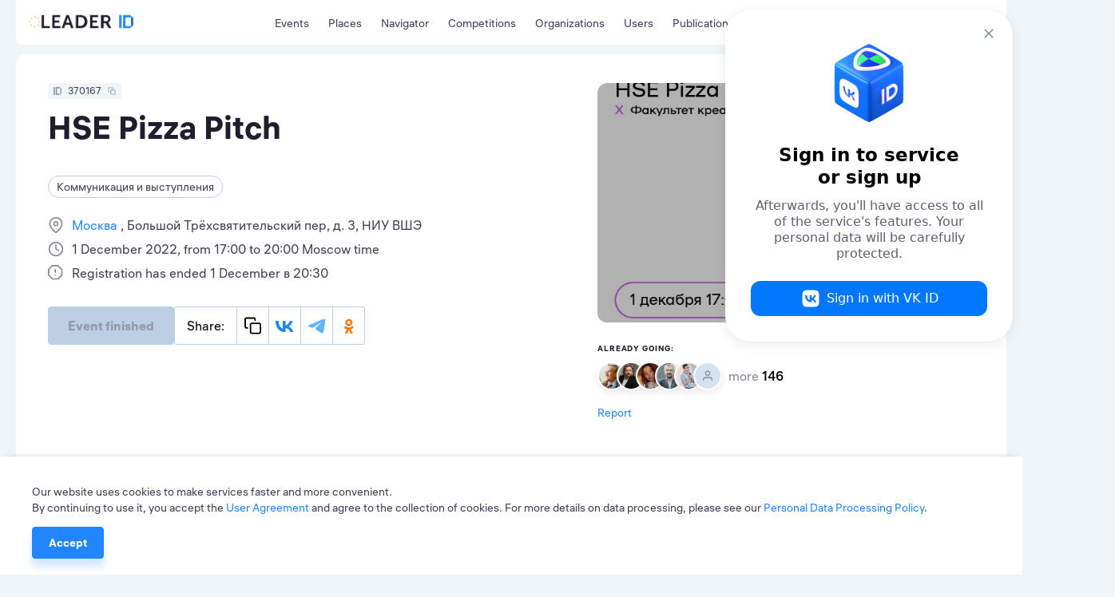

--- FILE ---
content_type: text/html; charset=utf-8
request_url: https://leader-id.ru/events/370167
body_size: 30125
content:
<!doctype html>
<html data-n-head-ssr lang="ru-RU" data-n-head="%7B%22lang%22:%7B%22ssr%22:%22ru-RU%22%7D%7D">
  <head >
    <meta data-n-head="ssr" charset="utf-8"><meta data-n-head="ssr" name="viewport" content="width=device-width, initial-scale=1.0, user-scalable=no"><meta data-n-head="ssr" data-hid="description" name="description" content="Leader-ID — платформа для лидеров. Здесь 4+ млн пользователей, бесплатные образовательные мероприятия и коворкинги. Leader-ID помогает запускать технологические проекты."><meta data-n-head="ssr" data-hid="i18n-og" property="og:locale" content="ru_RU"><meta data-n-head="ssr" data-hid="i18n-og-alt-en-US" property="og:locale:alternate" content="en_US"><meta data-n-head="ssr" data-hid="i18n-og-alt-kk-KZ" property="og:locale:alternate" content="kk_KZ"><meta data-n-head="ssr" data-hid="og:image" property="og:image" content="https://leader-id.storage.yandexcloud.net/upload/2883880/17c925d5-faf6-4b3c-9916-915d8182c147.jpg"><meta data-n-head="ssr" data-hid="og:title" property="og:title" content="HSE Pizza Pitch"><title>HSE Pizza Pitch</title><link data-n-head="ssr" rel="icon" type="image/x-icon" href="/favicon/favicon.ico"><link data-n-head="ssr" rel="apple-touch-icon" sizes="57x57" href="/favicon/apple-icon-57x57.png"><link data-n-head="ssr" rel="apple-touch-icon" sizes="60x60" href="/favicon/apple-icon-60x60.png"><link data-n-head="ssr" rel="apple-touch-icon" sizes="72x72" href="/favicon/apple-icon-72x72.png"><link data-n-head="ssr" rel="apple-touch-icon" sizes="76x76" href="/favicon/apple-icon-76x76.png"><link data-n-head="ssr" rel="apple-touch-icon" sizes="114x114" href="/favicon/apple-icon-114x114.png"><link data-n-head="ssr" rel="apple-touch-icon" sizes="120x120" href="/favicon/apple-icon-120x120.png"><link data-n-head="ssr" rel="apple-touch-icon" sizes="144x144" href="/favicon/apple-icon-144x144.png"><link data-n-head="ssr" rel="apple-touch-icon" sizes="152x152" href="/favicon/apple-icon-152x152.png"><link data-n-head="ssr" rel="apple-touch-icon" sizes="180x180" href="/favicon/apple-icon-180x180.png"><link data-n-head="ssr" rel="icon" type="image/png" sizes="192x192" href="/favicon/android-icon-192x192.png"><link data-n-head="ssr" rel="icon" type="image/png" sizes="32x32" href="/favicon/favicon-32x32.png"><link data-n-head="ssr" rel="icon" type="image/png" sizes="96x96" href="/favicon/favicon-96x96.png"><link data-n-head="ssr" rel="icon" type="image/png" sizes="16x16" href="/favicon/favicon-16x16.png"><link data-n-head="ssr" data-hid="i18n-alt-ru" rel="alternate" href="/events/370167" hreflang="ru"><link data-n-head="ssr" data-hid="i18n-alt-ru-RU" rel="alternate" href="/events/370167" hreflang="ru-RU"><link data-n-head="ssr" data-hid="i18n-alt-en" rel="alternate" href="/en/events/370167" hreflang="en"><link data-n-head="ssr" data-hid="i18n-alt-en-US" rel="alternate" href="/en/events/370167" hreflang="en-US"><link data-n-head="ssr" data-hid="i18n-alt-kk" rel="alternate" href="/kk/events/370167" hreflang="kk"><link data-n-head="ssr" data-hid="i18n-alt-kk-KZ" rel="alternate" href="/kk/events/370167" hreflang="kk-KZ"><link data-n-head="ssr" data-hid="i18n-xd" rel="alternate" href="/events/370167" hreflang="x-default"><link data-n-head="ssr" data-hid="i18n-can" rel="canonical" href="/events/370167"><script data-n-head="ssr" src="https://vk.ru/js/api/openapi.js?162"></script><script data-n-head="ssr" src="https://captcha-api.yandex.ru/captcha.js" defer></script><script data-n-head="ssr" src="https://widget.leader-id.ru/nti-services-widget.js" defer></script><script data-n-head="ssr" src="https://stats.leader-id.ru/la.js" async></script><link rel="preload" href="/_nuxt/56468ab.js" as="script"><link rel="preload" href="/_nuxt/e97d258.js" as="script"><link rel="preload" href="/_nuxt/css/5496ab1.css" as="style"><link rel="preload" href="/_nuxt/43184f1.js" as="script"><link rel="preload" href="/_nuxt/css/e7b2eea.css" as="style"><link rel="preload" href="/_nuxt/b70c2cc.js" as="script"><link rel="preload" href="/_nuxt/css/521ef5c.css" as="style"><link rel="preload" href="/_nuxt/e6c6711.js" as="script"><link rel="preload" href="/_nuxt/css/a85d7e3.css" as="style"><link rel="preload" href="/_nuxt/f9d8926.js" as="script"><link rel="stylesheet" href="/_nuxt/css/5496ab1.css"><link rel="stylesheet" href="/_nuxt/css/e7b2eea.css"><link rel="stylesheet" href="/_nuxt/css/521ef5c.css"><link rel="stylesheet" href="/_nuxt/css/a85d7e3.css">
  </head>
  <body >
    <div data-server-rendered="true" id="__nuxt"><!----><div id="__layout"><div class="theme"><div><div class="VwRhFzaY8OF+"><div class="wrapper"><div class="+e5KuRhSSh+F"><div data-fetch-key="TheHeaderLogo:0" class="_005oEg300L0O"><!----> <a href="/" class="nuxt-link-active zavAeFl67AR6"></a> <div class="R6uVAMPxDQ16" style="width:calc(100% * var(--width-factor));"><img src="https://leader-id.storage.yandexcloud.net/upload/4345976/2e021da5-3b19-4148-8c34-9b5684f4e6b7.svg" class="xnt9UuAjEeW0" style="width:calc(149.38px * var(--width-factor));height:calc(45.98px * var(--width-factor));left:calc(-8.9628px * var(--width-factor));top:calc(-23.909599999999998px * var(--width-factor));display:;"> <div class="xnt9UuAjEeW0" style="width:calc(149.38px * var(--width-factor));height:calc(45.98px * var(--width-factor));left:calc(-8.9628px * var(--width-factor));top:calc(-23.909599999999998px * var(--width-factor));display:none;"></div></div></div> <div class="b0lroOYzUyeW N3+ovwXK+F3M"><nav class="menu Cm5RClgQt4oq"><div class="vRqvIau7yoJb"><a to="/events" href="/events">
      Мероприятия
    </a></div><div class="vRqvIau7yoJb"><a href="/places">
      Точки кипения
    </a></div><div class="vRqvIau7yoJb"><a href="/navigator">
      Навигатор
    </a></div><div class="vRqvIau7yoJb"><a href="/events/competition">
      Конкурсы
    </a></div><div class="vRqvIau7yoJb"><a href="/organizations">
      Организации
    </a></div><div class="vRqvIau7yoJb"><a href="/users">
      Участники
    </a></div><div class="vRqvIau7yoJb"><a href="/knowledge">
      Публикации
    </a></div></nav></div> <div class="GyjRu-zFUAc2"><!----> <!----> <div><span><div role="tooltip" id="el-popover-6114" aria-hidden="true" class="el-popover el-popper" style="width:undefinedpx;display:none;"><!----><span>Поиск</span></div><span class="el-popover__reference-wrapper"><div class="Cu-GAdjncEVv"><svg xmlns="http://www.w3.org/2000/svg" width="24" height="24" viewBox="0 0 24 24" fill="inherit" class="app-icon"><path fill-rule="evenodd" clip-rule="evenodd" d="M11 4C7.13401 4 4 7.13401 4 11C4 14.866 7.13401 18 11 18C12.8859 18 14.5977 17.2542 15.8564 16.0414C15.8827 16.0072 15.9115 15.9742 15.9429 15.9429C15.9742 15.9115 16.0072 15.8827 16.0414 15.8564C17.2542 14.5977 18 12.8859 18 11C18 7.13401 14.866 4 11 4ZM18.0319 16.6177C19.2635 15.078 20 13.125 20 11C20 6.02944 15.9706 2 11 2C6.02944 2 2 6.02944 2 11C2 15.9706 6.02944 20 11 20C13.125 20 15.078 19.2635 16.6177 18.0319L20.2929 21.7071C20.6834 22.0976 21.3166 22.0976 21.7071 21.7071C22.0976 21.3166 22.0976 20.6834 21.7071 20.2929L18.0319 16.6177Z" /></svg></div></span></span></div> <div class="Cu-GAdjncEVv IfYXH5fS4wvU"><div value="ru" class="app-dropdown language-switcher" data-v-30eef883><span class="app-dropdown__container"><div role="tooltip" id="el-popover-2098" aria-hidden="true" class="el-popover el-popper app-dropdown-popover" style="width:autopx;display:none;"><!----><div class="app-dropdown-popover__items"><div class="app-dropdown-popover__item"><span> Rus </span></div><div class="app-dropdown-popover__item"><span> Eng </span></div><div class="app-dropdown-popover__item"><span> Kaz </span></div></div></div><span class="el-popover__reference-wrapper"><div data-v-30eef883><div class="language-switcher__label" data-v-30eef883>
      Rus
      <!----></div></div></span></span></div></div> <div data-qa="loginOpenBtn" class="vV3ZcDHdr-9O"><svg xmlns="http://www.w3.org/2000/svg" width="24" height="24" viewBox="0 0 24 24" fill="inherit" class="app-icon"><path fill-rule="evenodd" clip-rule="evenodd" d="M14 3C14 2.44772 14.4477 2 15 2H19C19.7957 2 20.5587 2.31607 21.1213 2.87868C21.6839 3.44129 22 4.20435 22 5V19C22 19.7957 21.6839 20.5587 21.1213 21.1213C20.5587 21.6839 19.7957 22 19 22H15C14.4477 22 14 21.5523 14 21C14 20.4477 14.4477 20 15 20H19C19.2652 20 19.5196 19.8946 19.7071 19.7071C19.8946 19.5196 20 19.2652 20 19V5C20 4.73478 19.8946 4.48043 19.7071 4.29289C19.5196 4.10536 19.2652 4 19 4H15C14.4477 4 14 3.55228 14 3ZM9.29289 6.29289C9.68342 5.90237 10.3166 5.90237 10.7071 6.29289L15.7071 11.2929C16.0976 11.6834 16.0976 12.3166 15.7071 12.7071L10.7071 17.7071C10.3166 18.0976 9.68342 18.0976 9.29289 17.7071C8.90237 17.3166 8.90237 16.6834 9.29289 16.2929L12.5858 13H3C2.44772 13 2 12.5523 2 12C2 11.4477 2.44772 11 3 11H12.5858L9.29289 7.70711C8.90237 7.31658 8.90237 6.68342 9.29289 6.29289Z" /></svg> <span>Вход</span></div></div> <div class="header-search Lp7KhYRRuFzZ"><div class="app-input suffix prefix round"><input type="text" placeholder="" value="" class="app-input__inner" style="padding-right:nullpx;"><div class="app-input__suffix"><svg xmlns="http://www.w3.org/2000/svg" width="24" height="24" viewBox="0 0 24 24" fill="inherit" class="app-icon _14RvOCLMzOzU"><path fill-rule="evenodd" clip-rule="evenodd" d="M5.29289 5.29289C5.68342 4.90237 6.31658 4.90237 6.70711 5.29289L12 10.5858L17.2929 5.29289C17.6834 4.90237 18.3166 4.90237 18.7071 5.29289C19.0976 5.68342 19.0976 6.31658 18.7071 6.70711L13.4142 12L18.7071 17.2929C19.0976 17.6834 19.0976 18.3166 18.7071 18.7071C18.3166 19.0976 17.6834 19.0976 17.2929 18.7071L12 13.4142L6.70711 18.7071C6.31658 19.0976 5.68342 19.0976 5.29289 18.7071C4.90237 18.3166 4.90237 17.6834 5.29289 17.2929L10.5858 12L5.29289 6.70711C4.90237 6.31658 4.90237 5.68342 5.29289 5.29289Z" /></svg></div><div class="app-input__prefix"><svg xmlns="http://www.w3.org/2000/svg" width="24" height="24" viewBox="0 0 24 24" fill="inherit" class="app-icon"><path fill-rule="evenodd" clip-rule="evenodd" d="M11 4C7.13401 4 4 7.13401 4 11C4 14.866 7.13401 18 11 18C12.8859 18 14.5977 17.2542 15.8564 16.0414C15.8827 16.0072 15.9115 15.9742 15.9429 15.9429C15.9742 15.9115 16.0072 15.8827 16.0414 15.8564C17.2542 14.5977 18 12.8859 18 11C18 7.13401 14.866 4 11 4ZM18.0319 16.6177C19.2635 15.078 20 13.125 20 11C20 6.02944 15.9706 2 11 2C6.02944 2 2 6.02944 2 11C2 15.9706 6.02944 20 11 20C13.125 20 15.078 19.2635 16.6177 18.0319L20.2929 21.7071C20.6834 22.0976 21.3166 22.0976 21.7071 21.7071C22.0976 21.3166 22.0976 20.6834 21.7071 20.2929L18.0319 16.6177Z" /></svg></div><div class="app-input__placeholder"> Введите поисковой запрос <!----></div><!----></div></div></div></div> <div class="mn3WiiVw3dDm"></div> <div class="wrapper mobile-slide _1TbruIKVNv6c"><nav class="menu Cm5RClgQt4oq"><div class="vRqvIau7yoJb"><a to="/events" href="/events">
      Мероприятия
    </a></div><div class="vRqvIau7yoJb"><a href="/places">
      Точки кипения
    </a></div><div class="vRqvIau7yoJb"><a href="/navigator">
      Навигатор
    </a></div><div class="vRqvIau7yoJb"><a href="/events/competition">
      Конкурсы
    </a></div><div class="vRqvIau7yoJb"><a href="/organizations">
      Организации
    </a></div><div class="vRqvIau7yoJb"><a href="/users">
      Участники
    </a></div><div class="vRqvIau7yoJb"><a href="/knowledge">
      Публикации
    </a></div></nav> <!----></div></div> <div width="496px" data-qa="loginModal" class="app-dialog header-login-dialog"><div data-qa="loginModal" class="el-dialog__wrapper" style="display:none;"><div role="dialog" aria-modal="true" aria-label="dialog" class="el-dialog" style="margin-top:15vh;width:496px;"><div class="el-dialog__header"><span class="el-dialog__title"></span><button type="button" aria-label="Close" class="el-dialog__headerbtn"><i class="el-dialog__close el-icon el-icon-close"></i></button></div><!----><!----></div></div></div> <div class="app-dialog header-user-blocked-dialog"><div class="el-dialog__wrapper" style="display:none;"><div role="dialog" aria-modal="true" aria-label="dialog" class="el-dialog" style="margin-top:15vh;"><div class="el-dialog__header"><span class="el-dialog__title"></span><button type="button" aria-label="Close" class="el-dialog__headerbtn"><i class="el-dialog__close el-icon el-icon-close"></i></button></div><!----><!----></div></div></div></div> <div class="content"><div class="page event"><div class="wOp7IrliFBwI"><section class="wrapper"><!----> <div class="pgXB1KxKxs-u"><div class="el-row" style="margin-left:-12px;margin-right:-12px;"><div class="el-col el-col-14" style="padding-left:12px;padding-right:12px;"><div class="app-badge app-badge--copiable app-badge--id _6Rp2QZ-WJ1uO" data-v-5745eff6><div class="app-badge__content" data-v-5745eff6><div class="app-badge__id" data-v-5745eff6><svg xmlns="http://www.w3.org/2000/svg" width="10" height="10" viewBox="0 0 24 24" fill="inherit" class="app-icon" data-v-5745eff6><path fill-rule="evenodd" clip-rule="evenodd" d="M0,24h4V0H0V24z"/><path fill-rule="evenodd" clip-rule="evenodd" d="M18.52,0H6.67v24h11.85L24,18.18V5.82L18.52,0z M10.67,20.47h10V4.24h-10V20.47z"/></svg></div> <div class="app-badge__value" data-v-5745eff6>
        370167
      </div> <span data-v-5745eff6><div role="tooltip" id="el-popover-2766" aria-hidden="true" class="el-popover el-popper" style="width:undefinedpx;display:none;"><!----> <div class="app-badge__tooltip" data-v-5745eff6>
          Скопировать в буфер обмена
        </div></div><span class="el-popover__reference-wrapper"><div class="app-badge__copy" data-v-5745eff6><svg xmlns="http://www.w3.org/2000/svg" width="10" height="10" viewBox="0 0 24 24" fill="inherit" class="app-icon" data-v-5745eff6><path fill-rule="evenodd" clip-rule="evenodd" d="M4 3C3.73478 3 3.48043 3.10536 3.29289 3.29289C3.10536 3.48043 3 3.73478 3 4V13C3 13.2652 3.10536 13.5196 3.29289 13.7071C3.48043 13.8946 3.73478 14 4 14H5C5.55228 14 6 14.4477 6 15C6 15.5523 5.55228 16 5 16H4C3.20435 16 2.44129 15.6839 1.87868 15.1213C1.31607 14.5587 1 13.7956 1 13V4C1 3.20435 1.31607 2.44129 1.87868 1.87868C2.44129 1.31607 3.20435 1 4 1H13C13.7956 1 14.5587 1.31607 15.1213 1.87868C15.6839 2.44129 16 3.20435 16 4V5C16 5.55228 15.5523 6 15 6C14.4477 6 14 5.55228 14 5V4C14 3.73478 13.8946 3.48043 13.7071 3.29289C13.5196 3.10536 13.2652 3 13 3H4ZM11 10C10.4477 10 10 10.4477 10 11V20C10 20.5523 10.4477 21 11 21H20C20.5523 21 21 20.5523 21 20V11C21 10.4477 20.5523 10 20 10H11ZM8 11C8 9.34315 9.34315 8 11 8H20C21.6569 8 23 9.34315 23 11V20C23 21.6569 21.6569 23 20 23H11C9.34315 23 8 21.6569 8 20V11Z" /></svg></div></span></span></div></div> <h2 data-qa="eventTitle" class="app-heading-2 dloKwHoY9iTs">
        HSE Pizza Pitch
      </h2> <div class="_8p9uJ2ZSwzcN"><span class="app-tag app-tag--clickable app-tag--round"><span class="app-tag__content">
    Коммуникация и выступления
  </span><span class="app-tag__counter" style="display:none;">  </span><span class="app-tag__delete" style="display:none;"><svg xmlns="http://www.w3.org/2000/svg" width="16" height="24" viewBox="0 0 24 24" fill="#BDCFE4" class="app-icon"><path fill-rule="evenodd" clip-rule="evenodd" d="M5.29289 5.29289C5.68342 4.90237 6.31658 4.90237 6.70711 5.29289L12 10.5858L17.2929 5.29289C17.6834 4.90237 18.3166 4.90237 18.7071 5.29289C19.0976 5.68342 19.0976 6.31658 18.7071 6.70711L13.4142 12L18.7071 17.2929C19.0976 17.6834 19.0976 18.3166 18.7071 18.7071C18.3166 19.0976 17.6834 19.0976 17.2929 18.7071L12 13.4142L6.70711 18.7071C6.31658 19.0976 5.68342 19.0976 5.29289 18.7071C4.90237 18.3166 4.90237 17.6834 5.29289 17.2929L10.5858 12L5.29289 6.70711C4.90237 6.31658 4.90237 5.68342 5.29289 5.29289Z" /></svg></span></span></div> <div class="VgeeIlXEs99-"><div class="YbqHldsmeEW7"><svg xmlns="http://www.w3.org/2000/svg" width="24" height="24" viewBox="0 0 24 24" fill="inherit" class="app-icon"><path fill-rule="evenodd" clip-rule="evenodd" d="M12 2C9.87827 2 7.84344 2.84285 6.34315 4.34315C4.84285 5.84344 4 7.87827 4 10C4 13.0981 6.01574 16.1042 8.22595 18.4373C9.31061 19.5822 10.3987 20.5195 11.2167 21.1708C11.5211 21.4133 11.787 21.6152 12 21.7726C12.213 21.6152 12.4789 21.4133 12.7833 21.1708C13.6013 20.5195 14.6894 19.5822 15.774 18.4373C17.9843 16.1042 20 13.0981 20 10C20 7.87827 19.1571 5.84344 17.6569 4.34315C16.1566 2.84285 14.1217 2 12 2ZM12 23C11.4453 23.8321 11.445 23.8319 11.4448 23.8317L11.4419 23.8298L11.4352 23.8253L11.4123 23.8098C11.3928 23.7966 11.3651 23.7776 11.3296 23.753C11.2585 23.7038 11.1565 23.6321 11.0278 23.5392C10.7705 23.3534 10.4064 23.0822 9.97082 22.7354C9.10133 22.043 7.93939 21.0428 6.77405 19.8127C4.48426 17.3958 2 13.9019 2 10C2 7.34784 3.05357 4.8043 4.92893 2.92893C6.8043 1.05357 9.34784 0 12 0C14.6522 0 17.1957 1.05357 19.0711 2.92893C20.9464 4.8043 22 7.34784 22 10C22 13.9019 19.5157 17.3958 17.226 19.8127C16.0606 21.0428 14.8987 22.043 14.0292 22.7354C13.5936 23.0822 13.2295 23.3534 12.9722 23.5392C12.8435 23.6321 12.7415 23.7038 12.6704 23.753C12.6349 23.7776 12.6072 23.7966 12.5877 23.8098L12.5648 23.8253L12.5581 23.8298L12.556 23.8312C12.5557 23.8314 12.5547 23.8321 12 23ZM12 23L12.5547 23.8321C12.2188 24.056 11.7807 24.0556 11.4448 23.8317L12 23ZM12 8C10.8954 8 10 8.89543 10 10C10 11.1046 10.8954 12 12 12C13.1046 12 14 11.1046 14 10C14 8.89543 13.1046 8 12 8ZM8 10C8 7.79086 9.79086 6 12 6C14.2091 6 16 7.79086 16 10C16 12.2091 14.2091 14 12 14C9.79086 14 8 12.2091 8 10Z" /></svg> <p class="app-paragraph app-paragraph--sm"><a href="/events?actual=1&amp;cityId=881&amp;registrationActual=1&amp;sort=date" class="_6vLW8J7ZoK3c">
            Москва
          </a><span to="">
             Большой Трёхсвятительский пер, д. 3, НИУ ВШЭ
          </span></p></div><div class="YbqHldsmeEW7"><svg xmlns="http://www.w3.org/2000/svg" width="24" height="24" viewBox="0 0 24 24" fill="inherit" class="app-icon"><path fill-rule="evenodd" clip-rule="evenodd" d="M12 3C7.02944 3 3 7.02944 3 12C3 16.9706 7.02944 21 12 21C16.9706 21 21 16.9706 21 12C21 7.02944 16.9706 3 12 3ZM1 12C1 5.92487 5.92487 1 12 1C18.0751 1 23 5.92487 23 12C23 18.0751 18.0751 23 12 23C5.92487 23 1 18.0751 1 12ZM12 5C12.5523 5 13 5.44772 13 6V11.382L16.4472 13.1056C16.9412 13.3526 17.1414 13.9532 16.8944 14.4472C16.6474 14.9412 16.0468 15.1414 15.5528 14.8944L11.5528 12.8944C11.214 12.725 11 12.3788 11 12V6C11 5.44772 11.4477 5 12 5Z" /></svg> <p class="app-paragraph app-paragraph--sm">
        1 декабря 2022, с 17:00 до 20:00 по Московскому времени
      </p></div><div class="YbqHldsmeEW7"><svg xmlns="http://www.w3.org/2000/svg" width="24" height="24" viewBox="0 0 24 24" fill="inherit" class="app-icon"><path fill-rule="evenodd" clip-rule="evenodd" d="M6.15289 0.292893C6.34043 0.105357 6.59478 0 6.86 0H15.14C15.4052 0 15.6596 0.105357 15.8471 0.292893L21.7071 6.15289C21.8946 6.34043 22 6.59478 22 6.86V15.14C22 15.4052 21.8946 15.6596 21.7071 15.8471L15.8471 21.7071C15.6596 21.8946 15.4052 22 15.14 22H6.86C6.59478 22 6.34043 21.8946 6.15289 21.7071L0.292893 15.8471C0.105357 15.6596 0 15.4052 0 15.14V6.86C0 6.59478 0.105357 6.34043 0.292893 6.15289L6.15289 0.292893ZM7.27421 2L2 7.27421V14.7258L7.27421 20H14.7258L20 14.7258V7.27421L14.7258 2H7.27421ZM11 6C11.5523 6 12 6.44772 12 7V11C12 11.5523 11.5523 12 11 12C10.4477 12 10 11.5523 10 11V7C10 6.44772 10.4477 6 11 6ZM10 15C10 14.4477 10.4477 14 11 14H11.01C11.5623 14 12.01 14.4477 12.01 15C12.01 15.5523 11.5623 16 11.01 16H11C10.4477 16 10 15.5523 10 15Z" /></svg> <p class="app-paragraph app-paragraph--sm">
        Регистрация завершена 1 декабря в 20:30
      </p></div></div> <!----> <div class="_7K75UiiMQHzn"><div class="wPj3nny9kYkY"><!----> <div class="_11-HK+0z6bxf"><button disabled="disabled" data-qa="eventRequestBtn" class="app-button app-button--primary app-button--lg YLsv-jmkd7Rm"><!---->
    Событие завершено
  <!----></button> <!----> <!----> <div class="cO6n1KQ5UBU5 MxA6EHBOy4py"><div class="app-social-share"><div class="app-social-share__item"> Поделиться: </div><div class="app-social-share__item"><svg xmlns="http://www.w3.org/2000/svg" width="24" height="24" viewBox="0 0 24 24" fill="inherit" class="app-icon"><path fill-rule="evenodd" clip-rule="evenodd" d="M4 3C3.73478 3 3.48043 3.10536 3.29289 3.29289C3.10536 3.48043 3 3.73478 3 4V13C3 13.2652 3.10536 13.5196 3.29289 13.7071C3.48043 13.8946 3.73478 14 4 14H5C5.55228 14 6 14.4477 6 15C6 15.5523 5.55228 16 5 16H4C3.20435 16 2.44129 15.6839 1.87868 15.1213C1.31607 14.5587 1 13.7956 1 13V4C1 3.20435 1.31607 2.44129 1.87868 1.87868C2.44129 1.31607 3.20435 1 4 1H13C13.7956 1 14.5587 1.31607 15.1213 1.87868C15.6839 2.44129 16 3.20435 16 4V5C16 5.55228 15.5523 6 15 6C14.4477 6 14 5.55228 14 5V4C14 3.73478 13.8946 3.48043 13.7071 3.29289C13.5196 3.10536 13.2652 3 13 3H4ZM11 10C10.4477 10 10 10.4477 10 11V20C10 20.5523 10.4477 21 11 21H20C20.5523 21 21 20.5523 21 20V11C21 10.4477 20.5523 10 20 10H11ZM8 11C8 9.34315 9.34315 8 11 8H20C21.6569 8 23 9.34315 23 11V20C23 21.6569 21.6569 23 20 23H11C9.34315 23 8 21.6569 8 20V11Z" /></svg></div><div class="app-social-share__item"><svg xmlns="http://www.w3.org/2000/svg" width="24" height="15" viewBox="0 0 24 15" fill="inherit" class="app-icon"><path fill="#2185FB" d="M12.688 15.414C4.728 15.414.188 9.904 0 .734h3.987c.13 6.73 3.07 9.58 5.398 10.168V.733h3.754v5.805c2.299-.25 4.713-2.895 5.528-5.805h3.754c-.625 3.586-3.244 6.231-5.107 7.319 1.863.881 4.846 3.188 5.98 7.362h-4.132c-.887-2.792-3.099-4.952-6.023-5.246v5.246h-.451Z"/></svg></div><div class="app-social-share__item"><svg xmlns="http://www.w3.org/2000/svg" width="23" height="19" viewBox="0 0 23 19" fill="inherit" class="app-icon"><path fill="#5EB5F7" d="M21.122.626h-.03V.625l-.208.04c-2.581.6-5.036 1.525-7.153 2.65-1.92.797-5.756 2.449-11.508 4.955C1.289 8.642.8 9.005.755 9.36a.584.584 0 0 0 .01.209c.06.255.306.435.669.594a.707.707 0 0 0 .013.006c.305.132.692.25 1.122.387l.222.07.011.004.086.028-.086-.028-.011-.004a13.769 13.769 0 0 0 3.164.755h.008a3.697 3.697 0 0 0 2.133-.789c5.374-3.627 8.149-5.46 8.323-5.5l-.003.001a.479.479 0 0 1 .169-.031c.09 0 .175.025.243.07a.407.407 0 0 1 .093.349c-.075.316-3.011 3.047-4.543 4.47-.482.45-.826.769-.896.841-.154.16-.31.312-.462.458-.936.902-1.64 1.58.038 2.684.811.534 1.46.976 2.107 1.417.699.476 1.396.951 2.297 1.542.231.152.452.31.667.462.817.583 1.55 1.107 2.457 1.022.527-.047 1.072-.543 1.348-2.023.654-3.494 1.94-11.064 2.236-14.186v.012a3.371 3.371 0 0 0-.032-.788v-.004a.833.833 0 0 0-.28-.531l.004.002a1.282 1.282 0 0 0-.74-.233Z"/><path fill="#5EB5F7" fill-rule="evenodd" d="M.765 9.569c.06.255.306.435.669.594a.707.707 0 0 0 .013.006c-.37-.16-.62-.342-.682-.6Zm1.804.987.222.07a13.769 13.769 0 0 0 3.164.755h.008a3.697 3.697 0 0 0 2.133-.789c5.374-3.627 8.149-5.46 8.323-5.5l-.003.001a.479.479 0 0 1 .169-.031c.09 0 .175.025.243.07a.407.407 0 0 1 .093.349c-.075.316-3.011 3.047-4.543 4.47-.482.45-.826.769-.896.841-.154.16-.31.312-.462.458-.936.902-1.64 1.58.038 2.684.811.534 1.46.976 2.107 1.417.699.476 1.396.951 2.297 1.542.231.152.452.31.667.462.817.583 1.55 1.107 2.457 1.022.527-.047 1.072-.543 1.348-2.023.654-3.494 1.94-11.064 2.236-14.186v.012a3.371 3.371 0 0 0-.032-.788v-.004a.833.833 0 0 0-.28-.531l.004.002" clip-rule="evenodd"/></svg></div><div class="app-social-share__item"><svg xmlns="http://www.w3.org/2000/svg" width="28" height="28" viewBox="0 0 28 28" fill="inherit" class="app-icon"><path fill="#F70" d="M14.373 14.733a5.428 5.428 0 0 0 3.845-1.597 5.428 5.428 0 0 0 0-7.69 5.428 5.428 0 0 0-7.69 0 5.428 5.428 0 0 0 0 7.69 5.46 5.46 0 0 0 3.845 1.597ZM12.63 7.532a2.456 2.456 0 0 1 1.742-.726c.689 0 1.305.272 1.74.726.454.453.726 1.07.726 1.741 0 .69-.272 1.306-.725 1.741a2.455 2.455 0 0 1-1.742.726c-.689 0-1.306-.272-1.74-.726a2.455 2.455 0 0 1-.726-1.74c0-.672.29-1.289.725-1.742Z"/><path fill="#F70" d="m21.7 16.927-1.596-2.176a.25.25 0 0 0-.381-.037c-1.505 1.288-3.355 2.123-5.35 2.123-1.996 0-3.846-.835-5.351-2.123a.281.281 0 0 0-.381.037l-1.596 2.176a.274.274 0 0 0 .036.345 11.263 11.263 0 0 0 4.535 2.213l-3.374 5.949c-.09.163.036.38.218.38h3.3c.11 0 .2-.054.236-.163l2.358-5.26 2.358 5.26c.037.091.127.164.236.164h3.301c.2 0 .308-.2.218-.381l-3.374-5.95c1.633-.38 3.192-1.106 4.535-2.212.145-.09.163-.236.072-.345Z"/></svg></div><!----><input type="text" value="" style="opacity:0;position:absolute;left:-100%;"></div></div></div></div> <div><div top="5vh" class="app-dialog _4NVYq1aVuyI7"><div class="el-dialog__wrapper" style="display:none;"><div role="dialog" aria-modal="true" aria-label="dialog" class="el-dialog" style="margin-top:5vh;"><div class="el-dialog__header"><span class="el-dialog__title"></span><button type="button" aria-label="Close" class="el-dialog__headerbtn"><i class="el-dialog__close el-icon el-icon-close"></i></button></div><!----><!----></div></div></div></div> <!----></div> <!----></div> <div class="el-col el-col-10" style="padding-left:12px;padding-right:12px;"><div class="DukXVHsX9fmB"><div class="QdSHhdPbThT1"><div class="_1ZJCQm7gWjc-"></div> <!----> <div><span><div role="tooltip" id="el-popover-8638" aria-hidden="true" class="el-popover el-popper" style="width:undefinedpx;display:none;"><!----><span>Добавить в избранное</span></div><span class="el-popover__reference-wrapper"><div class="plYH+uJzuOMo"><svg xmlns="http://www.w3.org/2000/svg" width="24" height="24" viewBox="0 0 24 24" fill="inherit" class="app-icon"><path d="M21,4.2c-2.4-2.6-6.3-2.6-8.7,0L12,4.4l-0.2-0.2C9.4,1.6,5.4,1.6,3,4.2c-2.4,2.6-2.4,6.7,0,9.2l6.9,7.4 c1.1,1.2,3,1.2,4.2,0l6.9-7.4C23.3,10.9,23.3,6.8,21,4.2z M19.9,12.4L13,19.8c-0.5,0.6-1.4,0.6-2,0l-6.9-7.4c-1.8-2-1.8-5.2,0-7.2 c1.8-2,4.7-2,6.6,0L11.5,6c0.1,0.2,0.3,0.2,0.5,0.2s0.4-0.1,0.5-0.2l0.8-0.8c1.8-2,4.7-2,6.6,0C21.7,7.2,21.7,10.4,19.9,12.4z"/></svg></div></span></span></div> <img src="https://leader-id.storage.yandexcloud.net/upload/2883880/17c925d5-faf6-4b3c-9916-915d8182c147.jpg" alt="HSE Pizza Pitch" class="N7q+gJIOp1nZ"></div> <!----></div> <!----> <div class="_6-hjObM-DiK0"><div class="NdOlvjTVpCfP"><div><div class="app-users-count" style="height:36px;"><div class="app-users-count__title"><h5 class="app-heading-5"> Уже идут: </h5></div><div class="app-users-count__body"><div class="app-users-count__avatars" style="width:144px;height:36px;"><img src="https://v3.leader-id.ru/files/user_photo/14915/14915_200.jpg" alt="Хребтов Александр Валентинович" title="Хребтов Александр Валентинович" class="app-users-count__avatar" style="left:0px;width:36px;height:36px;"><img src="https://v3.leader-id.ru/files/user_photo/24080/24080_200.jpg" alt="Громковский Владимир Владимирович" title="Громковский Владимир Владимирович" class="app-users-count__avatar" style="left:24px;width:36px;height:36px;"><img src="https://leader-id-old.storage.yandexcloud.net/user_photo/2033092/6047811f30a32300671368_180.jpg" alt="Никонова Елизавета Алексеевна" title="Никонова Елизавета Алексеевна" class="app-users-count__avatar" style="left:48px;width:36px;height:36px;"><img src="https://leader-id.storage.yandexcloud.net/user_photo/3924115/636e62139286c822537778_180.jpg" alt="Наумов Алексей" title="Наумов Алексей" class="app-users-count__avatar" style="left:72px;width:36px;height:36px;"><img src="https://v3.leader-id.ru/files/user_photo/75945/75945_200.jpg" alt="Шабалов Григорий Павлович" title="Шабалов Григорий Павлович" class="app-users-count__avatar" style="left:96px;width:36px;height:36px;"><div title="Сизов Валентин Валентинович"><svg xmlns="http://www.w3.org/2000/svg" width="24" height="24" viewBox="0 0 24 24" fill="inherit" class="app-icon app-users-count__placeholder" style="left:120px;"><path fill-rule="evenodd" clip-rule="evenodd" d="M12 4C10.3431 4 9 5.34315 9 7C9 8.65685 10.3431 10 12 10C13.6569 10 15 8.65685 15 7C15 5.34315 13.6569 4 12 4ZM7 7C7 4.23858 9.23858 2 12 2C14.7614 2 17 4.23858 17 7C17 9.76142 14.7614 12 12 12C9.23858 12 7 9.76142 7 7ZM4.46447 15.4645C5.40215 14.5268 6.67392 14 8 14H16C17.3261 14 18.5979 14.5268 19.5355 15.4645C20.4732 16.4021 21 17.6739 21 19V21C21 21.5523 20.5523 22 20 22C19.4477 22 19 21.5523 19 21V19C19 18.2044 18.6839 17.4413 18.1213 16.8787C17.5587 16.3161 16.7956 16 16 16H8C7.20435 16 6.44129 16.3161 5.87868 16.8787C5.31607 17.4413 5 18.2044 5 19V21C5 21.5523 4.55228 22 4 22C3.44772 22 3 21.5523 3 21V19C3 17.6739 3.52678 16.4021 4.46447 15.4645Z" /></svg></div></div><div class="app-users-count__more"><span>и еще</span><span>146</span></div></div></div></div></div> <!----></div> <div class="Z19B+dkULSn3"><button class="app-button app-button--text app-button--md"><!---->
    Пожаловаться
  <!----></button></div> <div class="H8pwse8nJyHW"><div><button class="app-button app-button--primary app-button--xl"><!---->
      Смотреть трансляцию
    <!----></button></div></div></div></div></div></section> <!----><section id="about" class="wrapper"><h2 class="app-heading-2">
          О мероприятии
        </h2> <div class="event-about"><div class="el-row" style="margin-left:-12px;margin-right:-12px;"><div class="el-col el-col-24 el-col-md-16" style="padding-left:12px;padding-right:12px;"><div data-qa="draftEventDescription" class="app-editor-view"><!----> <p class="app-editor-paragraph app-paragraph app-paragraph--sm">HSE Pizza Pitch пройдет совместно с Факультетом коммуникаций, медиа и дизайна ВШЭ.</p> <!----> <!----> <!----> <!----> <!----> <!----><!----> <p class="app-editor-paragraph app-paragraph app-paragraph--sm">HSE Pizza Pitch - традиционный открытый микрофон для стартапов, где желающие могут принять участие в качестве выступающего, эксперта для обратной связи или слушателя.</p> <!----> <!----> <!----> <!----> <!----> <!----><!----> <p class="app-editor-paragraph app-paragraph app-paragraph--sm">Вас ожидают интересные идеи от начинающих предпринимателей, презентация программ Бизнес-инкубатора ВШЭ, а также нетворкинг с участниками и вкусная пицца!</p> <!----> <!----> <!----> <!----> <!----> <!----><!----> <p class="app-editor-paragraph app-paragraph app-paragraph--sm">Адрес мероприятия: Трехсвятительский пер., д. 3, аудитория 519</p> <!----> <!----> <!----> <!----> <!----> <!----> <!----></div> <!----></div> <div class="el-col el-col-24 el-col-md-8" style="padding-left:12px;padding-right:12px;"><div class="event-about__col-right"><div class="event-documents"><div class="event-documents__title"><h4 class="app-heading-4">
        Документы
      </h4> <div class="event-documents__item"><div class="app-download-file"><a href="https://leader-id.storage.yandexcloud.net/upload/2883880/a86afb0b-3ece-42ee-943e-209e35665a43.jpeg" download="" target="_blank"><div class="app-download-file__circle"><div class="app-icon-button app-download-file__button app-icon-button--sm"><svg xmlns="http://www.w3.org/2000/svg" width="24" height="24" viewBox="0 0 24 24" fill="inherit" class="app-icon"><path fill-rule="evenodd" clip-rule="evenodd" d="M12 2C12.5523 2 13 2.44772 13 3V12.5858L16.2929 9.29289C16.6834 8.90237 17.3166 8.90237 17.7071 9.29289C18.0976 9.68342 18.0976 10.3166 17.7071 10.7071L12.7071 15.7071C12.3166 16.0976 11.6834 16.0976 11.2929 15.7071L6.29289 10.7071C5.90237 10.3166 5.90237 9.68342 6.29289 9.29289C6.68342 8.90237 7.31658 8.90237 7.70711 9.29289L11 12.5858V3C11 2.44772 11.4477 2 12 2ZM3 14C3.55228 14 4 14.4477 4 15V19C4 19.2652 4.10536 19.5196 4.29289 19.7071C4.48043 19.8946 4.73478 20 5 20H19C19.2652 20 19.5196 19.8946 19.7071 19.7071C19.8946 19.5196 20 19.2652 20 19V15C20 14.4477 20.4477 14 21 14C21.5523 14 22 14.4477 22 15V19C22 19.7957 21.6839 20.5587 21.1213 21.1213C20.5587 21.6839 19.7957 22 19 22H5C4.20435 22 3.44129 21.6839 2.87868 21.1213C2.31607 20.5587 2 19.7957 2 19V15C2 14.4477 2.44772 14 3 14Z" /></svg></div></div></a><div><div class="app-download-file__meta"><a href="https://leader-id.storage.yandexcloud.net/upload/2883880/a86afb0b-3ece-42ee-943e-209e35665a43.jpeg" download="" target="_blank"><h4 class="file-name app-heading-4"> photo_2022-11-28 13.04.23... </h4></a><h5 class="file-info app-heading-5"> jpeg, 47.11 KB </h5></div></div></div></div></div></div></div></div></div> <!----></div></section><!----><!----><!----><!----><section id="contacts" class="wrapper"><h2 class="app-heading-2">
          Контакты
        </h2> <div class="P+cpgxq6A4Jy"><div data-fetch-key="EventContactsOrganizersNew:0"><div class="-k8KTTYh-BH+">
    Организаторы
  </div> <div class="njt9pQHvqfNK"><div class="yenQb16fnNpA"><a href="/users/43561"><div class="nDH+zFpc97d9" style="background-image:url('https://leader-id.storage.yandexcloud.net/upload/22/3f7b198c-d3eb-4008-8336-c102385282d7.png');"></div></a> <div class="ofB06UVBpu-K"><a href="/users/43561" class="EZWUt4ze323e">
          Милевская Юна Викторовна
        </a> <div class="bLBS12RlQ5S8"><span>PR-директор</span> <span>•</span> <span>Бизнес-инкубатор НИУ ВШЭ</span></div></div> <div class="pZmSIXsAIUn4"><div data-v-72bfbd79><button plain="true" class="app-button showButton app-button--default app-button--xs" data-v-72bfbd79><!---->
    Показать контакты
  <!----></button> <!----></div> <div class="AYIiyGupizj2" style="width:165px;"><button class="app-button app-button--primary app-button--xs app-button--icon AF57CaSTgQBu" style="width:100%;"><svg xmlns="http://www.w3.org/2000/svg" width="24" height="24" viewBox="0 0 24 24" fill="inherit" class="app-icon"><path d="M4.12524 20C3.82681 20 3.5406 19.879 3.32958 19.6636C3.11855 19.4482 3 19.156 3 18.8514V14.257C3.00218 12.3284 3.75372 10.4794 5.08973 9.11566C6.42574 7.75192 8.23714 6.98479 10.1265 6.98256H12.8751V5.69537C12.8751 5.35475 12.9756 5.02203 13.1636 4.74057C13.3515 4.4591 13.6181 4.24195 13.9287 4.1174C14.2393 3.99285 14.5794 3.96669 14.9048 4.04232C15.2301 4.11795 15.5256 4.29187 15.7528 4.54141L20.4165 9.66798C20.7917 10.0838 21 10.6284 21 11.1937C21 11.759 20.7917 12.3036 20.4165 12.7194L15.7528 17.846C15.5257 18.0958 15.2301 18.27 14.9046 18.3458C14.5791 18.4216 14.2388 18.3955 13.9281 18.2709C13.6173 18.1463 13.3506 17.929 13.1626 17.6474C12.9747 17.3657 12.8742 17.0328 12.8744 16.692V15.4056H8.62622C7.73092 15.4056 6.87229 15.7686 6.23922 16.4149C5.60614 17.0611 5.25049 17.9375 5.25049 18.8514C5.25049 19.156 5.13194 19.4482 4.92091 19.6636C4.70989 19.879 4.42368 20 4.12524 20V20ZM8.62622 13.1084H14.0004C14.2988 13.1084 14.585 13.2294 14.796 13.4448C15.0071 13.6602 15.1256 13.9524 15.1256 14.257V15.1598L18.7677 11.1566L15.1256 7.21075V8.12963C15.1256 8.43425 15.0071 8.7264 14.796 8.94181C14.585 9.15721 14.2988 9.27822 14.0004 9.27822H10.1265C8.83382 9.27985 7.5945 9.80475 6.68041 10.7378C5.76631 11.6709 5.25208 12.9359 5.25049 14.2555V14.2555C6.22348 13.5084 7.40867 13.1056 8.62622 13.1084ZM14.1024 6.10274L14.1084 6.10886L14.1024 6.10274Z"/></svg>
      Подписаться
    <!----></button> <!----></div></div></div></div> <!----></div> <div class="_0I7KpV5AvBMK"><h3 class="app-heading-3" style="margin:0;">
      Адрес
    </h3> <div class="cStYDsiIncKa"><div><p class="app-paragraph app-paragraph--sm">
      Москва, Большой Трёхсвятительский пер, д. 3
    </p> <!----></div></div></div> <div class="mdNfGrTIidQ4"><div class="app-yandex-map" style="height:400px;"></div></div> <!----> <div width="550px" class="app-dialog"><div class="el-dialog__wrapper" style="display:none;"><div role="dialog" aria-modal="true" aria-label="dialog" class="el-dialog" style="margin-top:15vh;width:550px;"><div class="el-dialog__header"><span class="el-dialog__title"></span><button type="button" aria-label="Close" class="el-dialog__headerbtn"><i class="el-dialog__close el-icon el-icon-close"></i></button></div><!----><!----></div></div></div> <div width="550px" class="app-dialog"><div class="el-dialog__wrapper" style="display:none;"><div role="dialog" aria-modal="true" aria-label="dialog" class="el-dialog" style="margin-top:15vh;width:550px;"><div class="el-dialog__header"><span class="el-dialog__title"></span><button type="button" aria-label="Close" class="el-dialog__headerbtn"><i class="el-dialog__close el-icon el-icon-close"></i></button></div><!----><!----></div></div></div></div></section><!----><section id="startupCard" class="wrapper"><!----> <div class="app-startup-card" style="border-radius:10px;"><div class="app-startup-card__inner"><h2 class="app-heading-2">
      Вас интересуют коммуникация и выступления?
    </h2> <p class="subtitle app-paragraph app-paragraph--sm">
      Мы собрали больше 400 предложений, которые помогут в развитии вашего технологического стартапа на любой стадии от идеи до готового продукта
    </p> <button class="app-button app-button--default app-button--xl"><!---->
      Посмотреть
    <!----></button></div></div></section><!----><section id="relatedEvents"><div class="wrapper"><h2 class="app-heading-2">
            Еще мероприятия
          </h2></div> <div class="wrapper mobile-slide"><div class="A5liv3gsZlYu"><div class="Ji7cufAi+3g7"><div><div role="link" class="app-card-event"><a href="/events/589501" target="" class="app-card-event__header"><!----><!----><div class="app-card-event__image-wrapper"><img alt="ФРИИ запускает первый в 2026 году отбор в акселератор Спринт 2.0" src="https://leader-id.storage.yandexcloud.net/upload/2689372/07431f49-81b3-4c09-9574-130bacc77e1b.jpg" class="app-card-event__image"></div><div class="app-card-event__video"><svg xmlns="http://www.w3.org/2000/svg" width="24" height="24" viewBox="0 0 24 24" fill="inherit" class="app-icon"><path fill-rule="evenodd" clip-rule="evenodd" d="M3 6C2.44772 6 2 6.44772 2 7V17C2 17.5523 2.44772 18 3 18H14C14.5523 18 15 17.5523 15 17V7C15 6.44772 14.5523 6 14 6H3ZM17 10.0568V7C17 5.34315 15.6569 4 14 4H3C1.34315 4 0 5.34315 0 7V17C0 18.6569 1.34315 20 3 20H14C15.6569 20 17 18.6569 17 17V13.9432L22.4188 17.8137C22.7236 18.0315 23.1245 18.0606 23.4576 17.8892C23.7907 17.7178 24 17.3746 24 17V7C24 6.62541 23.7907 6.28224 23.4576 6.11083C23.1245 5.93943 22.7236 5.96854 22.4188 6.18627L17 10.0568ZM17.7205 12L22 15.0568V8.94319L17.7205 12Z"/></svg></div><!----></a><!----><div class="app-card-event__body"><div class="app-card-event__upper-row"><div class="app-card-event__tags"><span><button class="app-card-event__category app-card-event__category--plain app-card-event__category--active"> Акселератор </button></span><span><button class="app-card-event__category app-card-event__category--plain"> Онлайн </button></span><span><button class="app-card-event__category app-card-event__category--plain"> Командное </button></span><!----><!----></div><span class="app-card-event__registration-date-end"><div role="tooltip" id="el-popover-3894" aria-hidden="true" class="el-popover el-popper el-popover--plain" style="width:nullpx;display:none;"><!---->Время до окончания регистрации</div><span class="el-popover__reference-wrapper"><span class="app-time-remaining-icon"> 29 д </span></span></span></div><h4 class="app-card-event__title app-heading-4"><a href="/events/589501" class="app-card-event__link"> ФРИИ запускает первый в 2026 году отбор в акселератор Спринт 2.0 </a></h4><!----><div class="app-card-event__body-footer"><div class="app-card-event__date"> 16 января 2026, 17:30 — 16 февраля 2026, 23:30 по Московскому времени </div><!----></div><!----></div></div></div><div><div role="link" class="app-card-event"><a href="/events/589329" target="" class="app-card-event__header"><!----><!----><div class="app-card-event__image-wrapper"><img alt="Профилактика выступлений" src="https://leader-id.storage.yandexcloud.net/event_photo/589329/6968352551c5a351855784.png" class="app-card-event__image"></div><!----><!----></a><!----><div class="app-card-event__body"><div class="app-card-event__upper-row"><div class="app-card-event__tags"><span><button class="app-card-event__category app-card-event__category--plain app-card-event__category--active"> Питч </button></span><span><button class="app-card-event__category app-card-event__category--plain"> Онлайн </button></span><!----><!----></div><span class="app-card-event__registration-date-end"><div role="tooltip" id="el-popover-5433" aria-hidden="true" class="el-popover el-popper el-popover--plain" style="width:nullpx;display:none;"><!---->Время до окончания регистрации</div><span class="el-popover__reference-wrapper"><span class="app-time-remaining-icon"> 130 д </span></span></span></div><h4 class="app-card-event__title app-heading-4"><a href="/events/589329" class="app-card-event__link"> Профилактика выступлений </a></h4><!----><div class="app-card-event__body-footer"><div class="app-card-event__date"> 13 января 2026, 00:00 — 30 мая 2026, 05:00 по Камчатскому времени </div><div class="app-card-event__location"> Петропавловск-Камчатский <span><div role="tooltip" id="el-popover-8475" aria-hidden="true" class="el-popover el-popper el-popover--plain" style="width:nullpx;display:none;"><!---->Кол-во зарегистрированных пользователей</div><span class="el-popover__reference-wrapper"><div class="app-card-event__participants-count"> 11 </div></span></span></div></div><!----></div></div></div><div><div role="link" class="app-card-event"><a href="/events/589008" target="" class="app-card-event__header"><!----><!----><div class="app-card-event__image-wrapper"><img alt="Профилактика выступлений" src="https://leader-id.storage.yandexcloud.net/event_photo/589008/6964e2c772548685914131_360.png" class="app-card-event__image"></div><!----><!----></a><!----><div class="app-card-event__body"><div class="app-card-event__upper-row"><div class="app-card-event__tags"><span><button class="app-card-event__category app-card-event__category--plain app-card-event__category--active"> Питч </button></span><span><button class="app-card-event__category app-card-event__category--plain"> Онлайн </button></span><!----><!----></div><span class="app-card-event__registration-date-end"><div role="tooltip" id="el-popover-5555" aria-hidden="true" class="el-popover el-popper el-popover--plain" style="width:nullpx;display:none;"><!---->Время до окончания регистрации</div><span class="el-popover__reference-wrapper"><span class="app-time-remaining-icon"> 130 д </span></span></span></div><h4 class="app-card-event__title app-heading-4"><a href="/events/589008" class="app-card-event__link"> Профилактика выступлений </a></h4><!----><div class="app-card-event__body-footer"><div class="app-card-event__date"> 12 января 2026, 15:00 — 29 мая 2026, 20:00 по Московскому времени </div><div class="app-card-event__location"> Краснодар <span><div role="tooltip" id="el-popover-755" aria-hidden="true" class="el-popover el-popper el-popover--plain" style="width:nullpx;display:none;"><!---->Кол-во зарегистрированных пользователей</div><span class="el-popover__reference-wrapper"><div class="app-card-event__participants-count"> 1 </div></span></span></div></div><!----></div></div></div><div><div role="link" class="app-card-event"><a href="/events/589005" target="" class="app-card-event__header"><!----><!----><div class="app-card-event__image-wrapper"><img alt="Профилактика выступлений" src="https://leader-id.storage.yandexcloud.net/upload/386688/196c5206-3297-4102-afd1-702714815d67.png" class="app-card-event__image"></div><!----><!----></a><!----><div class="app-card-event__body"><div class="app-card-event__upper-row"><div class="app-card-event__tags"><span><button class="app-card-event__category app-card-event__category--plain app-card-event__category--active"> Питч </button></span><span><button class="app-card-event__category app-card-event__category--plain"> Онлайн </button></span><!----><!----></div><span class="app-card-event__registration-date-end"><div role="tooltip" id="el-popover-546" aria-hidden="true" class="el-popover el-popper el-popover--plain" style="width:nullpx;display:none;"><!---->Время до окончания регистрации</div><span class="el-popover__reference-wrapper"><span class="app-time-remaining-icon"> 130 д </span></span></span></div><h4 class="app-card-event__title app-heading-4"><a href="/events/589005" class="app-card-event__link"> Профилактика выступлений </a></h4><!----><div class="app-card-event__body-footer"><div class="app-card-event__date"> 12 января 2026, 15:00 — 29 мая 2026, 20:00 по Московскому времени </div><div class="app-card-event__location"> Краснодар <span><div role="tooltip" id="el-popover-5216" aria-hidden="true" class="el-popover el-popper el-popover--plain" style="width:nullpx;display:none;"><!---->Кол-во зарегистрированных пользователей</div><span class="el-popover__reference-wrapper"><div class="app-card-event__participants-count"> 5 </div></span></span></div></div><!----></div></div></div><div><div role="link" class="app-card-event"><a href="/events/589021" target="" class="app-card-event__header"><!----><!----><div class="app-card-event__image-wrapper"><img alt="Профилактика выступлений" src="https://leader-id.storage.yandexcloud.net/event_photo/589021/696504221545f467959646.png" class="app-card-event__image"></div><div class="app-card-event__video"><svg xmlns="http://www.w3.org/2000/svg" width="24" height="24" viewBox="0 0 24 24" fill="inherit" class="app-icon"><path fill-rule="evenodd" clip-rule="evenodd" d="M3 6C2.44772 6 2 6.44772 2 7V17C2 17.5523 2.44772 18 3 18H14C14.5523 18 15 17.5523 15 17V7C15 6.44772 14.5523 6 14 6H3ZM17 10.0568V7C17 5.34315 15.6569 4 14 4H3C1.34315 4 0 5.34315 0 7V17C0 18.6569 1.34315 20 3 20H14C15.6569 20 17 18.6569 17 17V13.9432L22.4188 17.8137C22.7236 18.0315 23.1245 18.0606 23.4576 17.8892C23.7907 17.7178 24 17.3746 24 17V7C24 6.62541 23.7907 6.28224 23.4576 6.11083C23.1245 5.93943 22.7236 5.96854 22.4188 6.18627L17 10.0568ZM17.7205 12L22 15.0568V8.94319L17.7205 12Z"/></svg></div><!----></a><!----><div class="app-card-event__body"><div class="app-card-event__upper-row"><div class="app-card-event__tags"><span><button class="app-card-event__category app-card-event__category--plain app-card-event__category--active"> Питч </button></span><span><button class="app-card-event__category app-card-event__category--plain"> Онлайн </button></span><!----><!----></div><span class="app-card-event__registration-date-end"><div role="tooltip" id="el-popover-589" aria-hidden="true" class="el-popover el-popper el-popover--plain" style="width:nullpx;display:none;"><!---->Время до окончания регистрации</div><span class="el-popover__reference-wrapper"><span class="app-time-remaining-icon"> 130 д </span></span></span></div><h4 class="app-card-event__title app-heading-4"><a href="/events/589021" class="app-card-event__link"> Профилактика выступлений </a></h4><!----><div class="app-card-event__body-footer"><div class="app-card-event__date"> 12 января 2026, 15:00 — 29 мая 2026, 20:00 по Московскому времени </div><div class="app-card-event__location"> Майкоп <span><div role="tooltip" id="el-popover-6042" aria-hidden="true" class="el-popover el-popper el-popover--plain" style="width:nullpx;display:none;"><!---->Кол-во зарегистрированных пользователей</div><span class="el-popover__reference-wrapper"><div class="app-card-event__participants-count"> 1 </div></span></span></div></div><!----></div></div></div><div><div role="link" class="app-card-event"><a href="/events/589168" target="" class="app-card-event__header"><!----><!----><div class="app-card-event__image-wrapper"><img alt="Всероссийский конкурс молодежных проектов &quot;Воплоти свою мечту!&quot;" src="https://leader-id.storage.yandexcloud.net/event_photo/589168/6967302f0e4f8226421315.png" class="app-card-event__image"></div><div class="app-card-event__video"><svg xmlns="http://www.w3.org/2000/svg" width="24" height="24" viewBox="0 0 24 24" fill="inherit" class="app-icon"><path fill-rule="evenodd" clip-rule="evenodd" d="M3 6C2.44772 6 2 6.44772 2 7V17C2 17.5523 2.44772 18 3 18H14C14.5523 18 15 17.5523 15 17V7C15 6.44772 14.5523 6 14 6H3ZM17 10.0568V7C17 5.34315 15.6569 4 14 4H3C1.34315 4 0 5.34315 0 7V17C0 18.6569 1.34315 20 3 20H14C15.6569 20 17 18.6569 17 17V13.9432L22.4188 17.8137C22.7236 18.0315 23.1245 18.0606 23.4576 17.8892C23.7907 17.7178 24 17.3746 24 17V7C24 6.62541 23.7907 6.28224 23.4576 6.11083C23.1245 5.93943 22.7236 5.96854 22.4188 6.18627L17 10.0568ZM17.7205 12L22 15.0568V8.94319L17.7205 12Z"/></svg></div><!----></a><!----><div class="app-card-event__body"><div class="app-card-event__upper-row"><div class="app-card-event__tags"><span><button class="app-card-event__category app-card-event__category--plain app-card-event__category--active"> Соревнование </button></span><span><button class="app-card-event__category app-card-event__category--plain"> Онлайн </button></span><!----><!----></div><span class="app-card-event__registration-date-end"><div role="tooltip" id="el-popover-6887" aria-hidden="true" class="el-popover el-popper el-popover--plain" style="width:nullpx;display:none;"><!---->Время до окончания регистрации</div><span class="el-popover__reference-wrapper"><span class="app-time-remaining-icon"> 132 д </span></span></span></div><h4 class="app-card-event__title app-heading-4"><a href="/events/589168" class="app-card-event__link"> Всероссийский конкурс молодежных проектов &quot;Воплоти свою мечту!&quot; </a></h4><!----><div class="app-card-event__body-footer"><div class="app-card-event__date"> 12 января 2026, 09:00 — 31 мая 2026, 18:00 по Екатеринбургскому времени (Екатеринбург / Алматы, Казахстан) </div><div class="app-card-event__location"> Тюмень <span><div role="tooltip" id="el-popover-2477" aria-hidden="true" class="el-popover el-popper el-popover--plain" style="width:nullpx;display:none;"><!---->Кол-во зарегистрированных пользователей</div><span class="el-popover__reference-wrapper"><div class="app-card-event__participants-count"> 3 </div></span></span></div></div><!----></div></div></div><div><div role="link" class="app-card-event"><a href="/events/589022" target="" class="app-card-event__header"><!----><!----><div class="app-card-event__image-wrapper"><img alt="Всероссийский конкурс молодежных проектов &quot;Воплоти свою мечту!&quot;" src="https://leader-id.storage.yandexcloud.net/event_photo/589022/69650428f140c430154455.png" class="app-card-event__image"></div><div class="app-card-event__video"><svg xmlns="http://www.w3.org/2000/svg" width="24" height="24" viewBox="0 0 24 24" fill="inherit" class="app-icon"><path fill-rule="evenodd" clip-rule="evenodd" d="M3 6C2.44772 6 2 6.44772 2 7V17C2 17.5523 2.44772 18 3 18H14C14.5523 18 15 17.5523 15 17V7C15 6.44772 14.5523 6 14 6H3ZM17 10.0568V7C17 5.34315 15.6569 4 14 4H3C1.34315 4 0 5.34315 0 7V17C0 18.6569 1.34315 20 3 20H14C15.6569 20 17 18.6569 17 17V13.9432L22.4188 17.8137C22.7236 18.0315 23.1245 18.0606 23.4576 17.8892C23.7907 17.7178 24 17.3746 24 17V7C24 6.62541 23.7907 6.28224 23.4576 6.11083C23.1245 5.93943 22.7236 5.96854 22.4188 6.18627L17 10.0568ZM17.7205 12L22 15.0568V8.94319L17.7205 12Z"/></svg></div><!----></a><!----><div class="app-card-event__body"><div class="app-card-event__upper-row"><div class="app-card-event__tags"><span><button class="app-card-event__category app-card-event__category--plain app-card-event__category--active"> Соревнование </button></span><span><button class="app-card-event__category app-card-event__category--plain"> Онлайн </button></span><!----><!----></div><span class="app-card-event__registration-date-end"><div role="tooltip" id="el-popover-2740" aria-hidden="true" class="el-popover el-popper el-popover--plain" style="width:nullpx;display:none;"><!---->Время до окончания регистрации</div><span class="el-popover__reference-wrapper"><span class="app-time-remaining-icon"> 132 д </span></span></span></div><h4 class="app-card-event__title app-heading-4"><a href="/events/589022" class="app-card-event__link"> Всероссийский конкурс молодежных проектов &quot;Воплоти свою мечту!&quot; </a></h4><!----><div class="app-card-event__body-footer"><div class="app-card-event__date"> 12 января 2026, 09:00 — 31 мая 2026, 18:00 по Московскому времени </div><div class="app-card-event__location"> Майкоп <span><div role="tooltip" id="el-popover-4877" aria-hidden="true" class="el-popover el-popper el-popover--plain" style="width:nullpx;display:none;"><!---->Кол-во зарегистрированных пользователей</div><span class="el-popover__reference-wrapper"><div class="app-card-event__participants-count"> 4 </div></span></span></div></div><!----></div></div></div></div> <!----> <a href="/events?actual=1&amp;sort=date&amp;city-id=881&amp;is-online-other-cities=1&amp;pagination-size=18"><button link="" class="app-button more-button app-button--text app-button--lg"><!---->
      Все мероприятия
    <!----></button></a></div></div></section> <div width="600px" class="app-dialog"><div class="el-dialog__wrapper" style="display:none;"><div role="dialog" aria-modal="true" aria-label="dialog" class="el-dialog" style="margin-top:15vh;width:600px;"><div class="el-dialog__header"><span class="el-dialog__title"></span><button type="button" aria-label="Close" class="el-dialog__headerbtn"><i class="el-dialog__close el-icon el-icon-close"></i></button></div><!----><!----></div></div></div> <div><div class="app-dialog"><div class="el-dialog__wrapper" style="display:none;"><div role="dialog" aria-modal="true" aria-label="dialog" class="el-dialog" style="margin-top:15vh;"><div class="el-dialog__header"><span class="el-dialog__title"></span><button type="button" aria-label="Close" class="el-dialog__headerbtn"><i class="el-dialog__close el-icon el-icon-close"></i></button></div><!----><!----></div></div></div></div> <div class="rFge8asxagN5"><div width="900px" class="app-dialog"><div class="el-dialog__wrapper" style="display:none;"><div role="dialog" aria-modal="true" aria-label="dialog" class="el-dialog" style="margin-top:15vh;width:900px;"><div class="el-dialog__header"><span class="el-dialog__title"></span><button type="button" aria-label="Close" class="el-dialog__headerbtn"><i class="el-dialog__close el-icon el-icon-close"></i></button></div><!----><!----></div></div></div></div> <div class="_1YiG-NSYqOBi"><div width="900px" class="app-dialog"><div class="el-dialog__wrapper" style="display:none;"><div role="dialog" aria-modal="true" aria-label="dialog" class="el-dialog" style="margin-top:15vh;width:900px;"><div class="el-dialog__header"><span class="el-dialog__title"></span><button type="button" aria-label="Close" class="el-dialog__headerbtn"><i class="el-dialog__close el-icon el-icon-close"></i></button></div><!----><!----></div></div></div></div> <div class="AtMylYpGawKu"><div width="600px" class="app-dialog"><div class="el-dialog__wrapper" style="display:none;"><div role="dialog" aria-modal="true" aria-label="dialog" class="el-dialog" style="margin-top:15vh;width:600px;"><div class="el-dialog__header"><span class="el-dialog__title"></span><button type="button" aria-label="Close" class="el-dialog__headerbtn"><i class="el-dialog__close el-icon el-icon-close"></i></button></div><!----><!----></div></div></div></div> <div class="X5M7k2zul3fn"><div width="600px" class="app-dialog"><div class="el-dialog__wrapper" style="display:none;"><div role="dialog" aria-modal="true" aria-label="dialog" class="el-dialog" style="margin-top:15vh;width:600px;"><div class="el-dialog__header"><span class="el-dialog__title"></span><button type="button" aria-label="Close" class="el-dialog__headerbtn"><i class="el-dialog__close el-icon el-icon-close"></i></button></div><!----><!----></div></div></div></div> <div><div top="5vh" class="app-dialog _4NVYq1aVuyI7"><div class="el-dialog__wrapper" style="display:none;"><div role="dialog" aria-modal="true" aria-label="dialog" class="el-dialog" style="margin-top:5vh;"><div class="el-dialog__header"><span class="el-dialog__title"></span><button type="button" aria-label="Close" class="el-dialog__headerbtn"><i class="el-dialog__close el-icon el-icon-close"></i></button></div><!----><!----></div></div></div></div></div> <!----></div></div> <div id="footer" class="xkpBnSu1uYP9"><div class="hOWxQVIgW+Jv"><div class="W7AeHnJLr9Mt"><div><a href="/" class="nuxt-link-active"><span><div role="tooltip" id="el-popover-5341" aria-hidden="true" class="el-popover el-popper" style="width:undefinedpx;display:none;"><!----><span class="oyaPXWDdFKpq">v1.66.10</span> </div><span class="el-popover__reference-wrapper"><svg width="135" height="20" viewBox="0 0 135 20" fill="none" xmlns="http://www.w3.org/2000/svg"><path fill-rule="evenodd" clip-rule="evenodd" d="M0 19.04V0h3.611v16.063h8.595v2.977H0zm15.693 0V0h11.764v2.977h-8.193v4.988h6.615v2.976h-6.615v5.122h8.635v2.977H15.693zm13.95 0L36.492 0h3.74l6.848 19.04h-3.63l-1.678-4.88h-6.848l-1.65 4.88h-3.63zm6.394-7.84h5.23l-1.78-4.965c-.34-1.046-.792-2.875-.792-2.875h-.057s-.452 1.83-.792 2.875l-1.81 4.965zm14.53 7.84V0h6.754c6.112 0 10.103 3.486 10.103 9.493S63.433 19.04 57.32 19.04h-6.753zm3.488-3.36h2.883c3.915 0 6.417-2.243 6.417-6.466 0-4.17-2.556-6.414-6.417-6.414h-2.883v12.88zm17.437 3.36V0h11.763v2.977h-8.192v4.988h6.615v2.976h-6.615v5.122h8.635v2.977H71.492zm16.275 0V0h6.573c1.966 0 2.921.16 3.764.51 2.05.804 3.371 2.628 3.371 5.202 0 2.253-1.236 4.398-3.343 5.203v.053s.253.295.646.992l4.101 7.08h-4.073l-3.932-7.106H91.39v7.106h-3.624zm4.069-10.08h3.252c1.935 0 3.141-1.193 3.141-3.136 0-1.248-.477-2.247-1.57-2.691-.505-.222-1.094-.333-2.187-.333h-2.636v6.16z" fill="#1E1E2F"></path><path fill-rule="evenodd" clip-rule="evenodd" d="M113.923 19.04h3.487V0h-3.487v19.04zM130.07 0h-10.335v19.04h10.335l4.778-4.613V4.614L130.07 0zm-6.847 16.24h8.718V3.36h-8.718v12.88z" fill="#2185FB"></path><path fill-rule="evenodd" clip-rule="evenodd" d="M131.359 17.92l3.488-3.267V4.387l-3.488-3.267v16.8z" fill="#116CD8"></path></svg></span></span></a> <div class="Qecw4Ezjztda"><a href="https://dzen.ru/leader"><img src="/img/footer/yandex-dzen.png" alt="yandex"></a> <a href="https://habr.com/ru/company/leader-id/blog/"><img src="/img/footer/habr.png" alt="habr"></a> <a href="https://vc.ru/u/1324628-leader-id" class="vc"><img src="/img/footer/vc.png" alt="vc"></a></div></div> <div><nav class="W98umSL02Z+t"><div role="tablist" aria-multiselectable="true" class="el-collapse"><div class="el-collapse-item is-disabled"><div role="tab" aria-controls="el-collapse-content-77" aria-describedby="el-collapse-content-77"><div role="button" id="el-collapse-head-77" class="el-collapse-item__header"><div to="" class="J-XrgMDQwcZg">
          Активность
        </div><i class="el-collapse-item__arrow el-icon-arrow-right"></i></div></div><div role="tabpanel" aria-hidden="true" aria-labelledby="el-collapse-head-77" id="el-collapse-content-77" class="el-collapse-item__wrap" style="display:none;"><div class="el-collapse-item__content"> <div class="x6smISgHBk7M"><a href="/events" class="nuxt-link-active">
            Мероприятия
          </a></div><div class="x6smISgHBk7M"><a href="/organizations">
            Организации
          </a></div><div class="x6smISgHBk7M"><a href="/users">
            Участники
          </a></div><div class="x6smISgHBk7M"><a href="/events/competition">
            Конкурсы
          </a></div> <!----></div></div></div><div class="el-collapse-item is-disabled"><div role="tab" aria-controls="el-collapse-content-3185" aria-describedby="el-collapse-content-3185"><div role="button" id="el-collapse-head-3185" class="el-collapse-item__header"><div to="" class="J-XrgMDQwcZg">
          О нас
        </div><i class="el-collapse-item__arrow el-icon-arrow-right"></i></div></div><div role="tabpanel" aria-hidden="true" aria-labelledby="el-collapse-head-3185" id="el-collapse-content-3185" class="el-collapse-item__wrap" style="display:none;"><div class="el-collapse-item__content"> <div class="x6smISgHBk7M"><a href="/intro">
            О проекте
          </a></div><div class="x6smISgHBk7M"><a href="/places">
            Точки кипения
          </a></div><div class="x6smISgHBk7M"><a href="/knowledge">
            Публикации
          </a></div><div class="x6smISgHBk7M"><a href="https://leader-id.usedocs.com/" target="_blank">Частые вопросы</a></div><div class="x6smISgHBk7M"><a href="https://leader-id.ru/page/apps/dev" target="_blank">Разработчикам</a></div><div class="x6smISgHBk7M"><a href="https://leader-id.ru/page/partnership" target="_blank">Партнерам</a></div> <!----></div></div></div><div class="el-collapse-item is-disabled"><div role="tab" aria-controls="el-collapse-content-7716" aria-describedby="el-collapse-content-7716"><div role="button" id="el-collapse-head-7716" class="el-collapse-item__header"><div to="" class="J-XrgMDQwcZg">
          Другие сервисы
        </div><i class="el-collapse-item__arrow el-icon-arrow-right"></i></div></div><div role="tabpanel" aria-hidden="true" aria-labelledby="el-collapse-head-7716" id="el-collapse-content-7716" class="el-collapse-item__wrap" style="display:none;"><div class="el-collapse-item__content"> <div class="x6smISgHBk7M"><a href="/fast-quiz" target="_blank">Быстрые опросы</a></div><div class="x6smISgHBk7M"><a href="https://leader-id.ru/page/control" target="_blank">Отметка посещений</a></div><div class="x6smISgHBk7M"><a href="https://audience.leader-id.ru/" target="_blank">Подбор целевой аудитории</a></div> <!----></div></div></div><div class="el-collapse-item is-disabled"><div role="tab" aria-controls="el-collapse-content-1823" aria-describedby="el-collapse-content-1823"><div role="button" id="el-collapse-head-1823" class="el-collapse-item__header"><a href="/support" class="J-XrgMDQwcZg">
          Поддержка
        </a><i class="el-collapse-item__arrow el-icon-arrow-right"></i></div></div><div role="tabpanel" aria-hidden="true" aria-labelledby="el-collapse-head-1823" id="el-collapse-content-1823" class="el-collapse-item__wrap" style="display:none;"><div class="el-collapse-item__content"> <div class="x6smISgHBk7M"><a href="tel:8-800-550-56-45" target="_blank">8-800-550-56-45</a></div><div class="x6smISgHBk7M"><a href="mailto:support@leader-id.ru" target="_blank">support@leader-id.ru</a></div> <div><h6 class="app-heading-6">
          Чат-бот
        </h6> <div class="app-social"><div class="app-social__item"><a href="https://t.me/leaderid_bot" target="_blank" rel="noopener noreferrer"><svg xmlns="http://www.w3.org/2000/svg" width="24" height="24" viewBox="0 0 24 24" fill="inherit" class="app-icon"><path fill-rule="evenodd" clip-rule="evenodd" d="M18.9199 6.08899L4.74694 11.555C3.77994 11.943 3.78494 12.483 4.57094 12.723L8.10494 13.827L9.45794 17.973C9.62194 18.427 9.54094 18.607 10.0179 18.607C10.3859 18.607 10.5479 18.439 10.7539 18.239C10.8839 18.112 11.6569 17.359 12.5209 16.52L16.1979 19.237C16.8739 19.61 17.3629 19.417 17.5309 18.609L19.9449 7.23499C20.1919 6.24499 19.5669 5.79499 18.9199 6.08899ZM8.65994 13.573L16.6269 8.54699C17.0249 8.30499 17.3899 8.43499 17.0899 8.70099L10.2679 14.856L10.0029 17.689L8.65994 13.573Z"/></svg></a></div></div></div></div></div></div></div></nav></div></div> <!----> <div class="ifL0E6jU1T3I"><div><div><p class="app-paragraph app-paragraph--xs R0BbYeK3Qylo">
    © 2013-2026 Все права защищены.
  </p> <div class="QWeX99xq-3j4"><div class="C+10jetlfczo"><a href="/page/user/agreement">
        Пользовательское соглашение
      </a></div> <div class="GUD657ddYPte"><a href="/page/info/policy">
        Политика обработки персональных данных
      </a></div> <div><p class="app-paragraph app-paragraph--xs bbeDAJkLObqn">Мы используем cookie-файлы, чтобы улучшать сервисы для вас.<br>Оставаясь на сайте, вы соглашаетесь на сбор и обработку этих данных.</p></div></div> <p class="app-paragraph app-paragraph--xs bbeDAJkLObqn">Свидетельство о регистрации <a href="https://leader-id.storage.yandexcloud.net/event_doc/257258/61b9f79201508466062515.pdf" target="_blank">СМИ ЭЛ №ФС77-79182</a> выдано Федеральной службой по надзору в сфере связи, информационных технологий и массовых коммуникаций (Роскомнадзором) 15 сентября 2020 года.<br>Сетевое издание Leader ID, учредитель АНО «Платформа НТИ», главный редактор Болгова С.Е., 12+</p></div></div> <div class="oNp6dXhylK6k"><img src="/img/logo-nti.svg" alt="Платформа НТИ" class="-pB6+fbCEU8E"></div></div></div></div> <div class="default-agreement"><div class="app-dialog"><div class="el-dialog__wrapper" style="display:none;"><div role="dialog" aria-modal="true" aria-label="dialog" class="el-dialog" style="margin-top:15vh;"><div class="el-dialog__header"><span class="el-dialog__title"></span><button type="button" aria-label="Close" class="el-dialog__headerbtn"><i class="el-dialog__close el-icon el-icon-close"></i></button></div><!----><!----></div></div></div> <!----> <!----></div> <div class="default-dialogs"><div width="400px" class="app-dialog default-dialogs__registration"><div class="el-dialog__wrapper" style="display:none;"><div role="dialog" aria-modal="true" aria-label="dialog" class="el-dialog" style="margin-top:15vh;width:400px;"><div class="el-dialog__header"><span class="el-dialog__title"></span><!----></div><!----><!----></div></div></div> <!----> <div><div top="5vh" width="90%" class="app-dialog KEpJRsnVqGtW"><div class="el-dialog__wrapper" style="display:none;"><div role="dialog" aria-modal="true" aria-label="dialog" class="el-dialog" style="margin-top:5vh;width:90%;"><div class="el-dialog__header"><span class="el-dialog__title"></span><button type="button" aria-label="Close" class="el-dialog__headerbtn"><i class="el-dialog__close el-icon el-icon-close"></i></button></div><!----><!----></div></div></div></div></div> <div></div> <div></div> <div data-v-a1dfea9a><!----></div> <div><!----></div> <nti-services-widget x-offset="8" y-offset="8" x-placement="right" y-placement="top-even" is-visible="has-content" class="nti-services-widget"></nti-services-widget> <div class="app-dialog vgAv+0BlCyFA"><div class="el-dialog__wrapper" style="display:none;"><div role="dialog" aria-modal="true" aria-label="dialog" class="el-dialog" style="margin-top:15vh;"><div class="el-dialog__header"><span class="el-dialog__title"></span><button type="button" aria-label="Close" class="el-dialog__headerbtn"><i class="el-dialog__close el-icon el-icon-close"></i></button></div><!----><!----></div></div></div></div></div></div><script>window.__NUXT__=(function(a,b,c,d,e,f,g,h,i,j,k,l,m,n,o,p,q,r,s,t,u,v,w,x,y,z,A,B,C,D,E,F,G,H,I,J,K,L,M,N,O,P,Q,R,S,T,U,V,W,X,Y,Z,_,$,aa,ab,ac,ad,ae,af,ag,ah,ai,aj,ak,al,am,an,ao,ap,aq,ar,as,at,au,av,aw,ax,ay,az,aA,aB,aC,aD,aE,aF,aG,aH,aI,aJ,aK,aL,aM,aN,aO,aP,aQ,aR,aS,aT,aU,aV,aW,aX,aY,aZ,a_,a$,ba,bb,bc,bd,be,bf,bg,bh,bi,bj,bk,bl,bm,bn,bo,bp,bq,br,bs,bt,bu,bv,bw,bx,by,bz,bA,bB,bC,bD,bE,bF,bG,bH,bI,bJ,bK,bL,bM,bN,bO,bP,bQ,bR,bS,bT,bU,bV,bW,bX,bY,bZ,b_,b$,ca,cb,cc,cd,ce,cf,cg,ch,ci,cj,ck,cl,cm,cn,co,cp,cq,cr,cs,ct,cu,cv,cw,cx,cy,cz,cA,cB,cC,cD,cE,cF,cG,cH,cI,cJ,cK,cL,cM,cN,cO,cP,cQ,cR,cS,cT,cU,cV,cW,cX,cY,cZ,c_,c$,da,db,dc,dd,de,df,dg,dh){bd.config={dsn:"https:\u002F\u002Ffb1feb1c360581305e206634a2426fe3@sentry.ruvents.dev\u002F21",environment:Z,release:_};bm.basePath="\u002F";bm.assetsPath="\u002F_nuxt\u002F";bm.cdnURL=a;return {layout:"default",data:[{}],fetch:{"TheHeaderLogo:0":{logoConfig:{top:-52,left:-6,image:"https:\u002F\u002Fleader-id.storage.yandexcloud.net\u002Fupload\u002F4345976\u002F2e021da5-3b19-4148-8c34-9b5684f4e6b7.svg",animation:"https:\u002F\u002Fleader-id.storage.yandexcloud.net\u002Fupload\u002F4345976\u002Fb81eae65-c1bc-45f1-9d7b-53435d720abc.json",sizeFactor:.11,aspectRatio:3.248803827751196,naturalWidth:1358,naturalHeight:418,animationRoutes:[],animationTimeout:8000,animationTriggers:["mouseenter","time-interval"],animationReplayLimit:15,animationTriggerInitDelay:1000},hovered:b},"EventContactsOrganizersNew:0":{organizers:[{id:ad,name:ae,position:af,url:a,email:c,phone:c,companyId:s,userId:ag,photos:a,telegram:ah,internationalPhone:a,hideContacts:a,showTkContacts:a,photo:t,photo_520:u,photo_360:v,photo_180:w,company:{id:s,name:x,full_name:ai,info:a,full_info:y,description:y,inn:aj,status:ak,yearFoundation:al,okvedCode:am,ogrn:an,genName:a,legalAddress:ao,numEmployees:a,capital:a,currentRevenue:a,firstRevenue:a,secondRevenue:a,exportCountries:[],countPatent:ap,activities:[aq,ar,as,at],contacts:[],links:[{url:au,type:av}],cityId:k,city:h,managed:d,moderation:r,education_moderation:r,education_licence_valid:a,education_address:a,education_foreign:b,photo:t,photo_520:u,photo_360:v,photo_180:w,graduates:[{photo:a,userId:z,fullName:A,position:a},{photo:{"360":B,"520":C,full:D},userId:E,fullName:F,position:a},{photo:{"360":G,"520":H,full:I},userId:J,fullName:K,position:a},{photo:a,userId:L,fullName:M,position:a},{photo:a,userId:N,fullName:O,position:a},{photo:a,userId:P,fullName:Q,position:a}],rating:a,stat:{events:aw,users:ax,staff:{count:ay,users:[{photo:a,userId:az,fullName:aA},{photo:{"360":l,"520":l,full:l},userId:aB,fullName:aC},{photo:{"360":m,"520":m,full:m},userId:aD,fullName:aE},{photo:{"360":n,"520":n,full:n},userId:aF,fullName:aG},{photo:{"360":aH,"520":aI,full:aJ},userId:aK,fullName:aL},{photo:{"360":o,"520":o,full:o},userId:aM,fullName:aN},{photo:a,userId:aO,fullName:aP},{photo:{"360":p,"520":p,full:p},userId:aQ,fullName:aR},{photo:a,userId:aS,fullName:aT},{photo:{"360":q,"520":q,full:q},userId:aU,fullName:aV}]},students:{count:Y,users:[{photo:a,userId:z,fullName:A,position:a},{photo:{"360":B,"520":C,full:D},userId:E,fullName:F,position:a},{photo:{"360":G,"520":H,full:I},userId:J,fullName:K,position:a},{photo:a,userId:L,fullName:M,position:a},{photo:a,userId:N,fullName:O,position:a},{photo:a,userId:P,fullName:Q,position:a}]}},groups:[],owner_id:aW,url:a,merged:b,aliases:[aX,aY,aZ,a_,a$,ba,bb,x],created_at:bc,priority:a}}]}},error:a,state:{app:{isNuxtReady:b,loadingStatus:b,serverDetectedDevice:"desktop",serverSupposedBreakpoints:["lg","xl","smAndUp","mdAndUp","lgAndUp","lgAndDown"],fallbackWidth:1366,width:g,height:g,isMobileHeaderVisible:d,themeBackground:c,breadcrumbs:[],socialAuthUrls:[],mailDomains:[],config:{sentry:bd,APP_MODE:Z,STATS_URL:be,API_URL:bf,YANDEX_APP_ID:bg,YANDEX_METRIKA_01:bh,YANDEX_METRIKA_02:bi,GOOGLE_APP_ID:e,FB_APP_ID:e,VK_APP_ID:bj,VK_SDK_ID:bk,SMARTCAPTCHA_KEY:bl,PROJECT_VERSION:_,_app:bm,OAUTHIO_API:"3XBouTZzsFmfkFF9N-KYhDyXNE8",YANDEX_GEOCODE_KEY:"d07c5db9-6800-4f46-9fb9-a7053e5c9d94",YANDEX_API:"b79f7f97-44cf-4315-8712-c862699c26ec"},locale:$,locales:[{value:$,label:"Русский"},{value:bn,label:"English"},{value:bo,label:"Қазақ"}],localesShort:[{value:$,label:"Rus"},{value:bn,label:"Eng"},{value:bo,label:"Kaz"}],balance:{sms:bp,call:bp},redirect:{url:a,options:a},event:{subscribeRequestId:a},eventStickyButtons:{show:b,height:g},banners:{welcomePlaces:d,welcomeUsers:d,createOrganization:d,createGrant:d},dialogs:{pda:b,agreement:b,userBlocked:b,activity:b,login:b,oneTap:b,externalLink:c},stats:{id:a,routeName:c}},constants:{NTI_MARKETS:[{name:bq,value:br,info:bs,infoLocaleKey:bt,info2:"Беспилотные авиационные системы, авиационно-космические системы",info2LocaleKey:"constants.ntiMarkets.aeroNet.info2"},{name:bu,value:bv,info:bw,infoLocaleKey:bx,info2:"Транспортные средства на основе интеллектуальных платформ, сетей и инфраструктуры в логистике людей и вещей",info2LocaleKey:"constants.ntiMarkets.autoNet.info2"},{name:by,value:bz,info:bA,infoLocaleKey:bB,info2:"Технологии управления климатом, создания экспериментальных климатических зон. Мусор как ресурс",info2LocaleKey:"constants.ntiMarkets.ecoNet.info2"},{name:bC,value:bD,info:bE,infoLocaleKey:bF,info2:"Образовательные технологии и HR-проекты",info2LocaleKey:"constants.ntiMarkets.eduNet.info2"},{name:bG,value:bH,info:bI,infoLocaleKey:bJ},{name:bK,value:bL,info:bM,infoLocaleKey:bN,info2:"Пищевая промышленность и агротехнологии",info2LocaleKey:"constants.ntiMarkets.foodNet.info2"},{name:bO,value:bP,info:bQ,infoLocaleKey:bR,info2:"Кроссмедийные игровые вселенные, геймификация и цифровизация спортивных игр",info2LocaleKey:"constants.ntiMarkets.gameNet.info2"},{name:bS,value:bT,info:bU,infoLocaleKey:bV,info2:"Персонализированные медицинские услуги и лекарственные средства",info2LocaleKey:"constants.ntiMarkets.healthNet.info2"},{name:bW,value:bX,info:bY,infoLocaleKey:bZ,info2:"Умный город и умный дом",info2LocaleKey:"constants.ntiMarkets.homeNet.info2"},{name:b_,value:b$,info:ca,infoLocaleKey:cb,info2:"Интеллектуальная система управления морским транспортом",info2LocaleKey:"constants.ntiMarkets.mariNet.info2"},{name:cc,value:cd,info:ce,infoLocaleKey:cf,info2:"Нейротехнологии и искусственный интелект",info2LocaleKey:"constants.ntiMarkets.neuroNet.info2"},{name:cg,value:ch,info:ci,infoLocaleKey:cj,info2:"Безопасные и защищенные компьютерные технологии, решения в области передачи данных",info2LocaleKey:"constants.ntiMarkets.safeNet.info2"},{name:ck,value:cl,info:cm,infoLocaleKey:cn,info2:"Кросс-спортивные технологии и кибер-физические системы",info2LocaleKey:"constants.ntiMarkets.sportNet.info2"},{name:co,value:cp,info:cq,infoLocaleKey:cr,info2:"Промышленные технологии",info2LocaleKey:"constants.ntiMarkets.techNet.info2"},{name:cs,value:ct,info:cu,infoLocaleKey:cv,info2:"Сервисы и инструменты поддержки создания индивидуального дизайна и проектирования одежды",info2LocaleKey:"constants.ntiMarkets.wearNet.info2"}],ORGANIZATIONS:{minobrnauki:{logo:"https:\u002F\u002Fstorage.yandexcloud.net\u002Fleader-id\u002Ficons\u002Fminobrnauki.png",url:"https:\u002F\u002Fminobrnauki.gov.ru\u002F"},asi:{name:"Агентство стратегических инициатив",nameLocaleKey:"constants.organizations.asi.name",logo:"https:\u002F\u002Fstorage.yandexcloud.net\u002Fleader-id\u002Ficons\u002Fasi.png",url:"https:\u002F\u002Fasi.ru"},university2035:{name:"Университет 2035",nameLocaleKey:"constants.organizations.university2035.name",logo:"https:\u002F\u002Fstorage.yandexcloud.net\u002Fleader-id\u002Ficons\u002Funiversity2035.png",url:"https:\u002F\u002F2035.university"},ntiPlatform:{name:"АНО «Платформа НТИ»",nameLocaleKey:"constants.organizations.ntiPlatform.name",logo:"https:\u002F\u002Fstorage.yandexcloud.net\u002Fleader-id\u002Ficons\u002FntiPlatform.png",url:"https:\u002F\u002Fplatform.nti.work"},novreg:{logo:"https:\u002F\u002Fstorage.yandexcloud.net\u002Fleader-id\u002Ficons\u002Fnovreg.png",url:"https:\u002F\u002Fwww.novreg.ru\u002F"},novsu:{logo:"https:\u002F\u002Fstorage.yandexcloud.net\u002Fleader-id\u002Ficons\u002Fnovsu.png",url:"https:\u002F\u002Fwww.novsu.ru\u002F"},worldskills:{name:"Автономная некоммерческая организация «Агентство развития профессионального мастерства (Ворлдскиллс Россия)»",nameLocaleKey:"constants.organizations.worldskills.name",logo:"https:\u002F\u002Fstorage.yandexcloud.net\u002Fleader-id\u002Ficons\u002Fworldskills.png",url:"https:\u002F\u002Fworldskills.ru"},kruzhok:{name:"Кружковое движение",nameLocaleKey:"constants.organizations.kruzhok.name",logo:"https:\u002F\u002Fstorage.yandexcloud.net\u002Fleader-id\u002Ficons\u002Fkruzhok.png",url:"https:\u002F\u002Fkruzhok.org"},sk:{logo:"https:\u002F\u002Fstorage.yandexcloud.net\u002Fleader-id\u002Ficons\u002Fsk.png",url:"https:\u002F\u002Fsk.ru"},rdif:{logo:"https:\u002F\u002Fstorage.yandexcloud.net\u002Fleader-id\u002Ficons\u002Frdif.png",url:"https:\u002F\u002Frdif.ru"},fasie:{logo:"https:\u002F\u002Fstorage.yandexcloud.net\u002Fleader-id\u002Ficons\u002Ffasie.png",url:"https:\u002F\u002Ffasie.ru"},fiop:{logo:"https:\u002F\u002Fstorage.yandexcloud.net\u002Fleader-id\u002Ficons\u002Ffiop.png",url:"https:\u002F\u002Ffiop.site\u002F"},rvc:{logo:"https:\u002F\u002Fstorage.yandexcloud.net\u002Fleader-id\u002Ficons\u002Frvc.png",url:"https:\u002F\u002Frvc.ru"},economy:{name:"Министерство экономического развития Российской Федераци",nameLocaleKey:"constants.organizations.economy.name",logo:"https:\u002F\u002Fstorage.yandexcloud.net\u002Fleader-id\u002Ficons\u002Feconomy.png",url:"https:\u002F\u002Feconomy.gov.ru"},digital:{logo:"https:\u002F\u002Fstorage.yandexcloud.net\u002Fleader-id\u002Ficons\u002Fdigital.png",url:"https:\u002F\u002Fdigital.gov.ru\u002Fru"},mos:{logo:"https:\u002F\u002Fstorage.yandexcloud.net\u002Fleader-id\u002Ficons\u002Fmos.png",url:"https:\u002F\u002Fmos.ru"},pochta:{logo:"https:\u002F\u002Fstorage.yandexcloud.net\u002Fleader-id\u002Ficons\u002Fpochta.png",url:"https:\u002F\u002Fpochta.ru"},aeroflot:{logo:"https:\u002F\u002Fstorage.yandexcloud.net\u002Fleader-id\u002Ficons\u002Faeroflot.png",url:"https:\u002F\u002Faeroflot.ru"},rzd:{logo:"https:\u002F\u002Fstorage.yandexcloud.net\u002Fleader-id\u002Ficons\u002Frzd.png",url:"https:\u002F\u002Frzd.ru"},sber:{logo:"https:\u002F\u002Fstorage.yandexcloud.net\u002Fleader-id\u002Ficons\u002Fsber.png",url:"https:\u002F\u002Fwww.sber.ru\u002Fnew"},tekora:{name:"Компания «ТЕКОРА»",nameLocaleKey:"constants.organizations.tekora.name",logo:"https:\u002F\u002Fstorage.yandexcloud.net\u002Fleader-id\u002Ficons\u002Ftekora.png",url:"https:\u002F\u002Ftekora.ru"},rostec:{name:"Государственная корпорация по содействию разработке, производству иэкспорту высокотехнологичной промышленной продукции «Ростех»",nameLocaleKey:"constants.organizations.rostec.name",logo:"https:\u002F\u002Fstorage.yandexcloud.net\u002Fleader-id\u002Ficons\u002Frostec.png",url:"https:\u002F\u002Frostec.ru"},tass:{name:"ТАСС",nameLocaleKey:"constants.organizations.tass.name",logo:"https:\u002F\u002Fstorage.yandexcloud.net\u002Fleader-id\u002Ficons\u002Ftass.png",url:"https:\u002F\u002Ftass.ru"},rosatom:{name:"Госкорпорация по атомной энергии «Росатом»",nameLocaleKey:"constants.organizations.rosatom.name",logo:"https:\u002F\u002Fstorage.yandexcloud.net\u002Fleader-id\u002Ficons\u002Frosatom.png",url:"https:\u002F\u002Frosatom.ru"},archipelago:{name:"Проектно-образовательный интенсив «Архипелаг 2121»",nameLocaleKey:"constants.organizations.archipelago.name",logo:"https:\u002F\u002Fstorage.yandexcloud.net\u002Fleader-id\u002Ficons\u002Farchipelago.png",url:"https:\u002F\u002Fa2121.ru"},events2035:{name:"2035.Events",logo:"https:\u002F\u002Fstorage.yandexcloud.net\u002Fleader-id\u002Ficons\u002Fevents2035.png",url:"https:\u002F\u002F2035.events"},boilingPointNetwork:{name:"Сеть точек кипения",nameLocaleKey:"constants.organizations.boilingPointNetwork.name",logo:"https:\u002F\u002Fstorage.yandexcloud.net\u002Fleader-id\u002Ficons\u002FboilingPointNetwork.png",url:"https:\u002F\u002Fleader-id.ru\u002Fplaces"},fck:{logo:"https:\u002F\u002Fstorage.yandexcloud.net\u002Fleader-id\u002Ficons\u002Ffck.png",url:"https:\u002F\u002Fxn--b1aedfedwqbdfbnzkf0oe.xn--p1ai\u002F"},tatarstan:{logo:"https:\u002F\u002Fstorage.yandexcloud.net\u002Fleader-id\u002Ficons\u002Ftatarstan.png",url:"https:\u002F\u002Fprav.tatarstan.ru\u002F"},sverdlovsk:{logo:"https:\u002F\u002Fstorage.yandexcloud.net\u002Fleader-id\u002Ficons\u002Fsverdlovsk.png",url:"https:\u002F\u002Fmidural.ru\u002F"},roscosmos:{logo:"https:\u002F\u002Fstorage.yandexcloud.net\u002Fleader-id\u002Ficons\u002Froscosmos.png",url:"https:\u002F\u002Fwww.roscosmos.ru\u002F"}},TEAM_NTI_MARKETS:[{name:bq,value:br,info:bs,infoLocaleKey:bt},{name:bu,value:bv,info:bw,infoLocaleKey:bx},{name:by,value:bz,info:bA,infoLocaleKey:bB},{name:bC,value:bD,info:bE,infoLocaleKey:bF},{name:bG,value:bH,info:bI,infoLocaleKey:bJ},{name:bK,value:bL,info:bM,infoLocaleKey:bN},{name:bO,value:bP,info:bQ,infoLocaleKey:bR},{name:bS,value:bT,info:bU,infoLocaleKey:bV},{name:bW,value:bX,info:bY,infoLocaleKey:bZ},{name:b_,value:b$,info:ca,infoLocaleKey:cb},{name:cc,value:cd,info:ce,infoLocaleKey:cf},{name:cg,value:ch,info:ci,infoLocaleKey:cj},{name:ck,value:cl,info:cm,infoLocaleKey:cn},{name:co,value:cp,info:cq,infoLocaleKey:cr},{name:cs,value:ct,info:cu,infoLocaleKey:cv},{name:"Большие данные",value:742,info:c},{name:"Искусственный интеллект и машинное обучение",value:745,info:c},{name:"Распределенные реестры",value:748,info:c},{name:"Беспроводная связь и \"интернет вещей\"",value:1609,info:c},{name:"Мобильные источники энергии",value:754,info:c},{name:"Распределенные энергосистемы",value:755,info:c},{name:"Новые производственные технологии",value:750,info:c},{name:"Робототехника и мехатроника",value:751,info:c},{name:"Новые материалы с заданными свойствами",value:752,info:c},{name:"Сенсорика",value:744,info:c},{name:"Квантовые технологии",value:746,info:c},{name:"Фотоника",value:747,info:c},{name:"Нейротехнологии, AR\u002FVR",value:753,info:c},{name:"Управление свойствами биологических объектов",value:756,info:c}],PRE_ACCELERATOR_EXPERTS:[{photo:"\u002Fimg\u002Fpre-accelerator\u002Fexperts\u002Fexpert_maria.png",name:"Maria Galyamova",nameLocaleKey:"constants.preAcceleratorExperts.mariaGalyamova.name",info:"head of HealthNet Infrastructure Center",infoLocaleKey:"constants.preAcceleratorExperts.mariaGalyamova.info"},{photo:"\u002Fimg\u002Fpre-accelerator\u002Fexperts\u002Fexpert_alexey.png",name:"Alexey Brumin",nameLocaleKey:"constants.preAcceleratorExperts.alexeyBrumin.name",info:"leading expert of the core of the 2035 STI FoodNet working group",infoLocaleKey:"constants.preAcceleratorExperts.alexeyBrumin.info"},{photo:"\u002Fimg\u002Fpre-accelerator\u002Fexperts\u002Fexpert_vladimir.png",name:"Vladimir Statute",nameLocaleKey:"constants.preAcceleratorExperts.vladimirStatute.name",info:"leader of innovative projects direction of ISGNeuro, leader of NeuroNet and SportNet markets",infoLocaleKey:"constants.preAcceleratorExperts.vladimirStatute.info"},{photo:"\u002Fimg\u002Fpre-accelerator\u002Fexperts\u002Fexpert_anton.png",name:"Anton Sazhin",nameLocaleKey:"constants.preAcceleratorExperts.antonSazhin.name",info:"CEO & Founder of CoreApp, Skolkovo resident and ASI leadership project",infoLocaleKey:"constants.preAcceleratorExperts.antonSazhin.info"},{photo:"\u002Fimg\u002Fpre-accelerator\u002Fexperts\u002Fexpert_nataliya.png",name:"Natalia Orlova",nameLocaleKey:"constants.preAcceleratorExperts.nataliaOrlova.name",info:"Secretary of the Edunet Market Working Group",infoLocaleKey:"constants.preAcceleratorExperts.nataliaOrlova.info"},{photo:"\u002Fimg\u002Fpre-accelerator\u002Fexperts\u002Fexpert_kuzma.png",name:"Kuzma Kukushkin",nameLocaleKey:"constants.preAcceleratorExperts.kuzmaKukushkin.name",info:"General Director of Technet Association",infoLocaleKey:"constants.preAcceleratorExperts.kuzmaKukushkin.info"},{photo:"\u002Fimg\u002Fpre-accelerator\u002Fexperts\u002Fexpert_dmitriy.png",name:"Dmitry Kholkin",nameLocaleKey:"constants.preAcceleratorExperts.dmitryKholkin.name",info:"Co-head of the EnergyNet working group",infoLocaleKey:"constants.preAcceleratorExperts.dmitryKholkin.info"},{photo:"\u002Fimg\u002Fpre-accelerator\u002Fexperts\u002Fexpert_vasiliy.png",name:"Vasily Tretyakov",nameLocaleKey:"constants.preAcceleratorExperts.vasilyTretyakov.name",info:"advisor to the general director of University 2035",infoLocaleKey:"constants.preAcceleratorExperts.vasilyTretyakov.info"}]},control:{places:[],stats:{},place:{}},developers:{apps:[]},"event-create":{},event:{loading:c,event:{id:cw,createdBy:cx,live_public:b,live:a,stat:{participants:{count:152,list:[{id:14915,name:"Хребтов Александр Валентинович",photo:"https:\u002F\u002Fv3.leader-id.ru\u002Ffiles\u002Fuser_photo\u002F14915\u002F14915_200.jpg"},{id:24080,name:"Громковский Владимир Владимирович",photo:"https:\u002F\u002Fv3.leader-id.ru\u002Ffiles\u002Fuser_photo\u002F24080\u002F24080_200.jpg"},{id:2033092,name:"Никонова Елизавета Алексеевна",photo:"https:\u002F\u002Fleader-id-old.storage.yandexcloud.net\u002Fuser_photo\u002F2033092\u002F6047811f30a32300671368_180.jpg"},{id:3924115,name:"Наумов Алексей",photo:"https:\u002F\u002Fleader-id.storage.yandexcloud.net\u002Fuser_photo\u002F3924115\u002F636e62139286c822537778_180.jpg"},{id:75945,name:"Шабалов Григорий Павлович",photo:"https:\u002F\u002Fv3.leader-id.ru\u002Ffiles\u002Fuser_photo\u002F75945\u002F75945_200.jpg"},{id:15298,name:"Сизов Валентин Валентинович",photo:a}]}},themes:[{id:51,name:cy,visible:d,updated_at:cz,createdBy:625538,priority:cA,status:cB,keywords:[],photos:{full:cC},old_type:a,gid:1572,code:a,parentId:4848,childCount:g,moderatedBy:696331,moderatedAt:cz,popularity:24281,photo:{url:cC}}],type:{id:39,name:"Встреча"},info:a,moderation:r,status:"published",full_info:"{\"time\":1669729118761,\"blocks\":[{\"type\":\"paragraph\",\"data\":{\"text\":\"HSE Pizza Pitch пройдет совместно с Факультетом коммуникаций, медиа и дизайна ВШЭ. \"}},{\"type\":\"paragraph\",\"data\":{\"text\":\"HSE Pizza Pitch - традиционный открытый микрофон для стартапов, где желающие могут принять участие в качестве выступающего, эксперта для обратной связи или слушателя.\"}},{\"type\":\"paragraph\",\"data\":{\"text\":\"Вас ожидают интересные идеи от начинающих предпринимателей, презентация программ Бизнес-инкубатора ВШЭ, а также нетворкинг с участниками и вкусная пицца!\"}},{\"type\":\"paragraph\",\"data\":{\"text\":\"Адрес мероприятия: Трехсвятительский пер., д. 3, аудитория 519\"}}],\"version\":\"2.20.2\"}",full_name:cD,date_start:"2022-12-01 17:00:00",date_end:"2022-12-01 20:00:00",format:cE,speakers:[],hosts:[],partners:[],similar:[],documents:[{name:"photo_2022-11-28 13.04.23.jpeg",mime_type:"image\u002Fjpeg",file_path:"upload\u002F2883880\u002Fa86afb0b-3ece-42ee-943e-209e35665a43.jpeg",type:"event_doc",size:48244,owner_id:cw,priority:cA,user_id:cx,uid:"7cbd3bc6-0782-411c-a4ec-d87c69fd92d9",meta:{direct:d,uploaded:d,uploadedAt:1669630385},readonly_storage:b,delete_after:a,storage:"yandex",url:"https:\u002F\u002Fleader-id.storage.yandexcloud.net\u002Fupload\u002F2883880\u002Fa86afb0b-3ece-42ee-943e-209e35665a43.jpeg"}],media:a,organizers:[{id:ad,name:ae,position:af,url:a,email:c,phone:c,companyId:s,userId:ag,photos:a,telegram:ah,internationalPhone:a,hideContacts:a,showTkContacts:a,photo:t,photo_520:u,photo_360:v,photo_180:w,company:{id:s,name:x,full_name:ai,info:a,full_info:y,description:y,inn:aj,status:ak,yearFoundation:al,okvedCode:am,ogrn:an,genName:a,legalAddress:ao,numEmployees:a,capital:a,currentRevenue:a,firstRevenue:a,secondRevenue:a,exportCountries:[],countPatent:ap,activities:[aq,ar,as,at],contacts:[],links:[{url:au,type:av}],cityId:k,city:h,managed:d,moderation:r,education_moderation:r,education_licence_valid:a,education_address:a,education_foreign:b,photo:t,photo_520:u,photo_360:v,photo_180:w,graduates:[{photo:a,userId:z,fullName:A,position:a},{photo:{"360":B,"520":C,full:D},userId:E,fullName:F,position:a},{photo:{"360":G,"520":H,full:I},userId:J,fullName:K,position:a},{photo:a,userId:L,fullName:M,position:a},{photo:a,userId:N,fullName:O,position:a},{photo:a,userId:P,fullName:Q,position:a}],rating:a,stat:{events:aw,users:ax,staff:{count:ay,users:[{photo:a,userId:az,fullName:aA},{photo:{"360":l,"520":l,full:l},userId:aB,fullName:aC},{photo:{"360":m,"520":m,full:m},userId:aD,fullName:aE},{photo:{"360":n,"520":n,full:n},userId:aF,fullName:aG},{photo:{"360":aH,"520":aI,full:aJ},userId:aK,fullName:aL},{photo:{"360":o,"520":o,full:o},userId:aM,fullName:aN},{photo:a,userId:aO,fullName:aP},{photo:{"360":p,"520":p,full:p},userId:aQ,fullName:aR},{photo:a,userId:aS,fullName:aT},{photo:{"360":q,"520":q,full:q},userId:aU,fullName:aV}]},students:{count:Y,users:[{photo:a,userId:z,fullName:A,position:a},{photo:{"360":B,"520":C,full:D},userId:E,fullName:F,position:a},{photo:{"360":G,"520":H,full:I},userId:J,fullName:K,position:a},{photo:a,userId:L,fullName:M,position:a},{photo:a,userId:N,fullName:O,position:a},{photo:a,userId:P,fullName:Q,position:a}]}},groups:[],owner_id:aW,url:a,merged:b,aliases:[aX,aY,aZ,a_,a$,ba,bb,x],created_at:bc,priority:a}}],address:{id:cF,city_id:k,region_id:cG,country_id:cH,post_code:cI,street:cJ,house:cK,building:a,wing:a,apartment:a,place:a,geo_point:cL,geo_point_zoom:a,letter:a,user_id:a,city:h,region:h,country:cM,title:cN,timezone:R,tz:{value:cO,minutes:aa}},space:a,place:{id:1000005211,name:"НИУ ВШЭ",info:a,tk:b,email:a,links:a,visible:d,shedule:a,sort:a,type:a,is_online:b,old_comment:a,user_id:a,address:{id:cF,city_id:k,region_id:cG,country_id:cH,post_code:cI,street:cJ,house:cK,building:a,wing:a,apartment:a,place:a,geo_point:cL,geo_point_zoom:a,letter:a,user_id:a,city:h,region:h,country:cM,title:cN,timezone:R,tz:{value:cO,minutes:aa}}},schedules:[],networking:a,participation_format:cP,team_size_min:a,team_size_max:a,team_type:a,finished:d,afterQuizId:a,quizId:a,registration_date_start:"2022-11-21 13:58:40",registration_date_end:"2022-12-01 17:30:00",access:cQ,certificate:b,certificate_text:a,certificateDisplayQr:b,certificateQrImage:a,needFeedback:b,hash_tags:[],network_parent_id:a,expectedParticipantCount:a,is_competition:b,checkUserData:a,city:h,city_id:k,halls:[],photo:S,photo_520:S,photo_360:S,photo_180:S,timezone:{value:R,minutes:aa},needStartNotification:d,networkProposals:[],ecpRequired:b,hideContacts:b,showTkContacts:b,sequence:a},team:{},relatedEvents:[{date:"16 января 2026, 17:30 — 16 февраля 2026, 23:30 по Московскому времени",dateShort:"16.01.26 – 16.02.26",isPast:b,location:c,categories:[{id:86,label:"Акселератор"},{id:i,inactive:d,label:j},{id:"team",inactive:d,label:"Командное"}],registrationDateEnd:"До конца регистрации 29 дней",registrationDateEndShort:"29 д",name:"ФРИИ запускает первый в 2026 году отбор в акселератор Спринт 2.0",eventId:a,id:589501,photo:cR,photo_360:cR,photos:e,video:d,subtitle:e,isFavorite:b,url:e,stat:{participants:g},live:d},{date:"13 января 2026, 00:00 — 30 мая 2026, 05:00 по Камчатскому времени",dateShort:"13.01.26 – 30.05.26",isPast:b,location:"Петропавловск-Камчатский",categories:[{id:T,label:U},{id:i,inactive:d,label:j}],registrationDateEnd:V,registrationDateEndShort:W,name:X,eventId:a,id:589329,photo:cS,photo_360:cS,photos:e,video:b,subtitle:e,isFavorite:b,url:e,stat:{participants:11},live:b},{date:ab,dateShort:ac,isPast:b,location:cT,categories:[{id:T,label:U},{id:i,inactive:d,label:j}],registrationDateEnd:V,registrationDateEndShort:W,name:X,eventId:a,id:589008,photo:"https:\u002F\u002Fleader-id.storage.yandexcloud.net\u002Fevent_photo\u002F589008\u002F6964e2c772548685914131.png",photo_360:"https:\u002F\u002Fleader-id.storage.yandexcloud.net\u002Fevent_photo\u002F589008\u002F6964e2c772548685914131_360.png",photos:e,video:b,subtitle:e,isFavorite:b,url:e,stat:{participants:f},live:b},{date:ab,dateShort:ac,isPast:b,location:cT,categories:[{id:T,label:U},{id:i,inactive:d,label:j}],registrationDateEnd:V,registrationDateEndShort:W,name:X,eventId:a,id:589005,photo:cU,photo_360:cU,photos:e,video:b,subtitle:e,isFavorite:b,url:e,stat:{participants:cV},live:b},{date:ab,dateShort:ac,isPast:b,location:cW,categories:[{id:T,label:U},{id:i,inactive:d,label:j}],registrationDateEnd:V,registrationDateEndShort:W,name:X,eventId:a,id:589021,photo:cX,photo_360:cX,photos:e,video:d,subtitle:e,isFavorite:b,url:e,stat:{participants:f},live:d},{date:"12 января 2026, 09:00 — 31 мая 2026, 18:00 по Екатеринбургскому времени (Екатеринбург \u002F Алматы, Казахстан)",dateShort:cY,isPast:b,location:"Тюмень",categories:[{id:cZ,label:c_},{id:i,inactive:d,label:j}],registrationDateEnd:c$,registrationDateEndShort:da,name:db,eventId:a,id:589168,photo:dc,photo_360:dc,photos:e,video:d,subtitle:e,isFavorite:b,url:e,stat:{participants:3},live:b},{date:"12 января 2026, 09:00 — 31 мая 2026, 18:00 по Московскому времени",dateShort:cY,isPast:b,location:cW,categories:[{id:cZ,label:c_},{id:i,inactive:d,label:j}],registrationDateEnd:c$,registrationDateEndShort:da,name:db,eventId:a,id:589022,photo:dd,photo_360:dd,photos:e,video:d,subtitle:e,isFavorite:b,url:e,stat:{participants:de},live:d}],draftOrganizations:[],topParticipants:[],meta:{title:cD,description:a,tags:cy},live:{play:b,currentStreamIndex:g},userQuizAnswer:{answerId:a,eventId:a},hardcodedEventLocaleData:{"518915":{en:{title:"BarCamp 2024 \"National Technological Revolution\" 20.35",full_info:"{\"time\":1726238244292,\"blocks\":[{\"id\":\"ejw8Ey3ane\",\"type\":\"paragraph\",\"data\":{\"text\":\"We are delighted to invite you to the innovative event of the year – BarCamp 2024, taking place on November 7-8 in the heart of St-Petersburg, Russia. This is a unique platform for exchanging ideas, networking and discussing the most relevant topics related to the future of technology and societal development.\"}},{\"id\":\"xjUJpSRpac\",\"type\":\"paragraph\",\"data\":{\"text\":\"\"}},{\"id\":\"vwElXQOPf_\",\"type\":\"paragraph\",\"data\":{\"text\":\"\u003Cb\u003EKey topics of the event:\u003C\u002Fb\u003E\"}},{\"id\":\"R4vcGPQg3W\",\"type\":\"list\",\"data\":{\"style\":\"unordered\",\"items\":[\"The growing role of technological megacities\",\"Education and science\u003Cbr\u003E\",\"The youth of the future\u003Cbr\u003E\",\"The energy of the future\u003Cbr\u003E\"]}},{\"id\":\"H34M3lfJvS\",\"type\":\"paragraph\",\"data\":{\"text\":\"\"}},{\"id\":\"2LeRJO7pjK\",\"type\":\"paragraph\",\"data\":{\"text\":\"\u003Cb\u003EMain discussion themes:\u003C\u002Fb\u003E\"}},{\"id\":\"z0WB-E2JrG\",\"type\":\"list\",\"data\":{\"style\":\"unordered\",\"items\":[\"Technological sovereignty\",\"UAVs and their impact on various industries\u003Cbr\u003E\",\"Artificial intelligence in everyday life and business\u003Cbr\u003E\",\"Digitalization of business and its challenges\u003Cbr\u003E\"]}},{\"id\":\"N1Z4HCPq2t\",\"type\":\"paragraph\",\"data\":{\"text\":\"\"}},{\"id\":\"zPWugICxO9\",\"type\":\"paragraph\",\"data\":{\"text\":\"BarCamp 2024 is an opportunity to be at the forefront of technology, meet leading experts, witness new ideas, and be inspired. We expect interesting discussions, interactive sessions, and networking opportunities that will help you expand your horizons and establish valuable connections.\"}},{\"id\":\"YdZbVAhs3e\",\"type\":\"paragraph\",\"data\":{\"text\":\"Don't miss the chance to be part of this event!\"}}],\"version\":\"2.29.1\"}"}}}},"events-filters":{isFiltered:b,page:f,filters:{tag:c,sort:c,events:[],cityId:c,search:c,isOnlineOtherCities:g,organizationId:c,formats:[],themes:[],additional:[],eventsKey:"a394agvrqeg",dateKey:"ixvdz8cuyen",date:{start:a,end:a},team:a,actual:f,registrationActual:f,offline:a,participationFormat:a,placeIds:[],compilationId:a},options:{events:[],themes:[],themesMobileTape:[],sorts:[{value:"weight",labelLocaleKey:"common.sorts.weight",label:"По совпадениям"},{value:"popularity",labelLocaleKey:"common.sorts.popularity",label:"По популярности"},{value:"date",labelLocaleKey:"common.sorts.date",label:"По актуальности"}],cities:[{value:k,labelLocaleKey:"cities.moscow",label:h},{value:882,labelLocaleKey:"cities.petersburg",label:"Санкт-Петербург"},{value:886,labelLocaleKey:"cities.ekaterinburg",label:"Екатеринбург"},{value:891,labelLocaleKey:"cities.novgorod",label:"Нижний Новгород"},{value:895,labelLocaleKey:"cities.rostov",label:"Ростов-на-Дону"}],additional:[{labelLocaleKey:"pages.events.create.additionalOptions.live",label:"Только с трансляцией",value:f,key:"live",id:"rqufue4crlr"},{labelLocaleKey:"pages.events.create.additionalOptions.contest",label:"Конкурсы",value:f,key:"contest",id:"38uzonzvqw"}],formats:[{value:df,labelLocaleKey:"pages.events.formats.space",label:"В Точке кипения"},{value:cE,labelLocaleKey:"pages.events.formats.place",label:"Не в Точке кипения"},{value:i,labelLocaleKey:"pages.events.formats.online",label:j}],spaces:[],compilations:[]}},events:{events:[],eventsCreateForm:{chainedEvents:[],masterEventId:a,name:a,access:cQ,format:df,onlineWithSpace:d,supportedByPlace:b,info:{time:a,blocks:[],version:a},themes:[],themesInfo:[],live:[],livePublic:d,photo:a,photoUploadUid:a,documents:[],docUploadUids:[],dateEnd:a,dateStart:a,registrationDateEnd:a,registrationDateStart:a,expectedParticipantCount:a,network:b,networkProposals:[],networkSpaces:[],networking:{broadcast:"offlinenetwork",spaceIds:[]},space:{reservationId:a,hallIds:[],spaceId:a},place:{name:a,address:a,addressData:{},cityId:a},placeFilters:{cityId:a,capacity:a},mediaAccreditation:{userId:a,phone:a,email:a,name:a,companyId:a},organizers:[{userId:a,phone:a,email:a,companyId:a,internationalPhone:b}],experts:[],speakers:[],owners:[],partners:[],schedules:[],hasParticipants:b,requirements:{screen:b,catering:b,parking:b,flipAndMarkers:a,microphones:a,tables:a,chairs:a,broadcast:a,broadcastSpaceIds:[],comment:c,proposeToMain:b,requestCityDigest:b,requestInfoMailing:b,addToContest:b,proposeToMainComment:c},quizId:a,quiz:{},timezone:R,teamSizeMin:cB,teamSizeMax:cV,teamType:a,status:a,moderation:a,needStartNotification:d,participationFormat:cP,needFeedback:b,isEmailFormVisible:b,emailStructure:{subject:c,content:c},certificate:b,certificateText:c,activeSteps:[],singleTimezone:b,showBanner:d,certificateDisplayQr:b,certificateQrUid:a,certificateQrImage:a},formId:a,spaceAvailableDays:[],spaceAvailableSlots:[],newDraft:a,newDraftFromTK:{id:a,cityId:a},addressDadata:a,formProgress:g,totalPage:a,totalEvents:a,isNetworking:b,needStartNotification:d},expert:{event:{},events:[],maxScore:dg,participants:[],participantsCount:{page:g,total:g}},"grants-filters":{isFiltered:b,page:f,filters:{sort:dh,search:c,categoryId:c,subCategoryId:c,regionId:c,stages:[],marketThemeIds:[],departmentIds:[],endToEndThemeIds:[],access:c,shuffle:a},options:{sorts:[{value:dh,labelLocaleKey:"common.sorts.new",label:"По новизне (сначала новые)"},{value:"-new",labelLocaleKey:"common.sorts.newOldFirst",label:"По новизне (сначала старые)"},{value:"dateEnd",labelLocaleKey:"common.sorts.applicationDeadline",label:"Заканчивается прием заявок"},{value:"-rating",labelLocaleKey:"common.sorts.rating",label:"По рейтингу"},{value:"rating",labelLocaleKey:"common.sorts.ratingAscending",label:"По рейтингу (по возрастанию)"}],categories:[],subcategories:[],markets:[],regions:[],departments:[],stages:[],e2eTechs:[]},stickyFilterVisibility:b},grants:{grants:[],totalPage:a,totalGrants:a,grantsCreateForm:{name:c,desc:c,url:c,dateStart:a,dateEnd:a,data:{info:[]},allRegions:b,stages:[],categoryId:a,subCategoryId:a,categoryIds:[],subCategoryIds:[],spaceId:a,financing:d,financingTypeId:a,financingSum:a,files:[],access:"free",regionIds:[],departmentIds:[],adminIds:[],orgIds:[],endToEndThemeIds:[],marketThemeIds:[],photoUploadId:a,fileUploadIds:[],documents:[],visible:d,serialNumber:f,published:b,moderation:a},formId:a,markets:[],industries:[],e2eTechs:[],categories:[],subCategories:[],financing:[],randomPagination:{grantIds:[],data:[],size:dg,page:f}},home:{stories:[],eventsLocal:[],eventsPrimary:[],contestPrimary:[],contestsBanners:[],contests:[],publications:[],partners:[],posts:[],video:[],filterEventOptions:[],filterThemeOptions:[],banners:[],eventCompilations:[],grants:[],videos:[],stats:{participants:g,total:g}},"my-organizations":{organizations:[],meta:{totalCount:g,pageCount:f}},notifications:{notifications:[],isOpened:b,newNotificationsCount:g,page:f,loading:b,meta:{currentPage:f,pageCount:f,perPage:de,totalCount:g}},"organizations-filters":{filters:{search:c,numberOfEmployments:c,yearOfFoundation:c,revenue:c,groupIds:[]}},organizations:{organizations:[],groups:[],meta:{totalCount:g,pageCount:f}},owner:{phones:[],phonesAll:[],social:{list:[],connected:[]}},publications:{publications:[],hasNextPage:b,currentPage:f},registration:{pda:{personalDataProhibitions:c},agreements:[],form:{user:{cityId:c,firstName:c,lastName:c,fatherName:c,email:c,gender:c,birthdate:c,password:c,phone:c,phoneConfirmToken:c},employment:{company:c,companyId:c,position:c},education:{universityId:c,university:c,specialty:c,foreign:b},social:{networkName:c,networkUserId:c},hideWorkAndEducation:b,captcha:a,worker:d,student:b,legal:d,step:g}},search:{search:c,category:"events",filter:{category:c,id:a,name:c,label:c}},spaces:{spaces:[],meta:{currentPage:f,perPage:Y,pageCount:f,totalCount:g}},teams:{team:a,teams:[],projects:[],meta:a,dialogs:{editUser:b,project:b,data:a}},user:{user:a,id:a,projects:[],personalStatuses:[],badges:[],interests:[],selectedInterests:[],interestsPage:f,interestsTotalPages:a,employments:[],educations:[],token:a,refreshToken:a,OAuthLogin:b,isPhoneLogin:b,roles:[],accountDeletionRequest:b,verifications:{id:a,pdaFile:a,agreementFile:a},vkMerge:a,educationsMeta:a,eventsOwnSequence:[],eventsOwnApEvents:[],eventsParticipantSequence:[],eventsParticipantThemeAp:[],isOpenedPopover:b,isOpenedQRLoginPopover:b},users:{user:a,users:[],usersTeaser:[],usersTeaserLoading:b,userCertificates:{meta:{currentPage:f,pageCount:f},items:[]},userSubscription:a,userSubscriptions:[],meta:{totalCount:g,pageCount:f},filterOptions:{tags:[],positions:[],themes:[],statuses:[]},allStatusGroups:[]},i18n:{routeParams:{}}},serverRendered:d,routePath:"\u002Fevents\u002F370167",config:{sentry:bd,APP_MODE:Z,STATS_URL:be,API_URL:bf,YANDEX_APP_ID:bg,YANDEX_METRIKA_01:bh,YANDEX_METRIKA_02:bi,GOOGLE_APP_ID:e,FB_APP_ID:e,VK_APP_ID:bj,VK_SDK_ID:bk,SMARTCAPTCHA_KEY:bl,PROJECT_VERSION:_,_app:bm},globalRefs:{},__i18n:{langs:{}}}}(null,false,"",true,void 0,1,0,"Москва","online","Онлайн",881,"https:\u002F\u002Fv3.leader-id.ru\u002Ffiles\u002Fuser_photo\u002F14358\u002F14358_200.jpg","https:\u002F\u002Fv3.leader-id.ru\u002Ffiles\u002Fuser_photo\u002F23817\u002F23817_200.jpg","https:\u002F\u002Fv3.leader-id.ru\u002Ffiles\u002Fuser_photo\u002F24103\u002F24103_200.jpg","https:\u002F\u002Fv3.leader-id.ru\u002Ffiles\u002Fuser_photo\u002F102370\u002F102370_200.jpg","https:\u002F\u002Fv3.leader-id.ru\u002Ffiles\u002Fuser_photo\u002F116580\u002F116580_200.jpg","https:\u002F\u002Fv3.leader-id.ru\u002Ffiles\u002Fuser_photo\u002F316685\u002F316685_200.jpg","approved",246262,"https:\u002F\u002Fleader-id.storage.yandexcloud.net\u002Fupload\u002F22\u002F3f7b198c-d3eb-4008-8336-c102385282d7.png","https:\u002F\u002Fleader-id.storage.yandexcloud.net\u002Fupload\u002F22\u002F3f7b198c-d3eb-4008-8336-c102385282d7_520.png","https:\u002F\u002Fleader-id.storage.yandexcloud.net\u002Fupload\u002F22\u002F3f7b198c-d3eb-4008-8336-c102385282d7_360.png","https:\u002F\u002Fleader-id.storage.yandexcloud.net\u002Fupload\u002F22\u002F3f7b198c-d3eb-4008-8336-c102385282d7_180.png","Бизнес-инкубатор НИУ ВШЭ","{\"time\":1647350247307,\"blocks\":[],\"version\":\"2.18.0\"}",3685,"Волошинская Анна","https:\u002F\u002Fleader-id.storage.yandexcloud.net\u002Fuser_photo\u002F284113\u002F657ab6d5cfe5e360440293_360.jpeg","https:\u002F\u002Fleader-id.storage.yandexcloud.net\u002Fuser_photo\u002F284113\u002F657ab6d5cfe5e360440293_520.jpeg","https:\u002F\u002Fleader-id.storage.yandexcloud.net\u002Fuser_photo\u002F284113\u002F657ab6d5cfe5e360440293.jpeg",284113,"Касаткина Яна","https:\u002F\u002Fleader-id.storage.yandexcloud.net\u002Fupload\u002F331548\u002F6b6127ac-222d-41ac-9fed-3f8f15ea1d22_360.jpg","https:\u002F\u002Fleader-id.storage.yandexcloud.net\u002Fupload\u002F331548\u002F6b6127ac-222d-41ac-9fed-3f8f15ea1d22_520.jpg","https:\u002F\u002Fleader-id.storage.yandexcloud.net\u002Fupload\u002F331548\u002F6b6127ac-222d-41ac-9fed-3f8f15ea1d22.jpg",331548,"Кожевникова Оксана",5999229,"Котик Алиса Сергеевна",6111410,"Орлова Ульяна Вячеславовна",6124379,"Виссам Виссам","+03:00","https:\u002F\u002Fleader-id.storage.yandexcloud.net\u002Fupload\u002F2883880\u002F17c925d5-faf6-4b3c-9916-915d8182c147.jpg",87,"Питч","До конца регистрации 130 дней","130 д","Профилактика выступлений",6,"production","v1.66.10","ru",180,"12 января 2026, 15:00 — 29 мая 2026, 20:00 по Московскому времени","12.01.26 – 29.05.26",94643,"Милевская Юна Викторовна","PR-директор",43561,"@Juna_Milev","Бизнес-инкубатор ВШЭ","7714030726","current",2006,"85.22","1027739630401","101851, Россия, г. Москва, ул. Мясницкая, 20",70,"event_organizer","community","employer","education","https:\u002F\u002Finc.hse.ru\u002F","site",68,451,18,13328,"Спектор Юлиан",14358,"Моисеева Анна Максимовна",23817,"Эрман Михаил Анатольевич",24103,"Колбина Елена Николаевна","https:\u002F\u002Fleader-id.storage.yandexcloud.net\u002Fupload\u002F58803\u002F7757dc4a-303e-49b2-8737-382ebd401081_360.jpg","https:\u002F\u002Fleader-id.storage.yandexcloud.net\u002Fupload\u002F58803\u002F7757dc4a-303e-49b2-8737-382ebd401081_520.jpg","https:\u002F\u002Fleader-id.storage.yandexcloud.net\u002Fupload\u002F58803\u002F7757dc4a-303e-49b2-8737-382ebd401081.jpg",58803,"Мушкарева Наталия Олеговна",102370,"Порошина-Лихман Александра Александровна",114391,"Лямшина Екатерина Алексеевна",116580,"Ница Алексей",123248,"Гусева Вера Юрьевна",316685,"Синельникова Тамара Антоновна",22,"Бизнес инкубатор НИУ ВШЭ","Бизнес инкубатор Высшей школы экономики","Бизнесинкубатор НИУ ВШЭ","Бизнес инкубатор ВШЭ","Бизнесинкубатора ВШЭ","Бизнесинкубатор НИУ ВШЭ HSE Inc","HSE inc","2018-10-25 17:41:44",{},"https:\u002F\u002Fstats.leader-id.ru\u002F","https:\u002F\u002Fleader-id.ru\u002Fapi\u002Fv4","5a79f827dbc746898a0402896a8f4de2",22330702,94736499,7206037,51655017,"tsJBJuQ3rGfc8juUaYKZzNh2b8178OxCWiiYJ8h4",{},"en","kk","low","AeroNet",603,"Распределенные системы беспилотных летательных аппаратов.","constants.ntiMarkets.aeroNet.info","AutoNet",599,"Рынок НТИ по развитию услуг, систем и современных транспортных средств на основе интеллектуальных платформ, сетей и инфраструктуры в логистике людей и вещей.","constants.ntiMarkets.autoNet.info","EcoNet",610,"Технологии глубокого анализа и управления климатом, создания экспериментальных и суперлокальных климатических зон. Восстановление биоразнообразия. Мусор как ресурс.","constants.ntiMarkets.ecoNet.info","EduNet",608,"Создание, персонализация, упаковка и технологичная доставка образовательного контента и обучения для всех возрастов, в том числе сдвиг фокуса на развитие личностных компетенций.","constants.ntiMarkets.eduNet.info","EnergyNet",602,"Распределенная энергетика от personal power до smart grid, smart city.","constants.ntiMarkets.energyNet.info","FoodNet",606,"Умное сельское хозяйство. Ускоренная селекция, новые виды культур и источники сырья, доступная органика и суперлокальные фермы, персонализированное питание. Изменение логистической цепочки от производителя до потребителя.","constants.ntiMarkets.foodNet.info","GameNet",609,"Кроссмедийные игровые вселенные с новыми видами сетевой монетизации. Киберфизические игры с новым уровнем иммерсивности. Геймификация и цифровизация спортивных игр.","constants.ntiMarkets.gameNet.info","HealthNet",605,"Рынок персонализированных медицинских услуг и лекарственных средств, обеспечивающих рост продолжительности жизни, а также получение новых эффективных средств профилактики и лечения различных заболеваний.","constants.ntiMarkets.healthNet.info","HomeNet",612,"Сетевое объединение жильцов, домов и сообществ. Цифровая шина жилища, дома и объединения домов. Цифровые платформы управления, проектирования, строительства и эксплуатации жилых помещений и коммун. Жилище за пределами комфортных зон.","constants.ntiMarkets.homeNet.info","MariNet",600,"Интеллектуальная система управления морским транспортом и технологии освоения мирового океана.","constants.ntiMarkets.mariNet.info","NeuroNet",604,"Рынок средств человеко-машинных коммуникаций, основанных на передовых разработках в нейротехнологиях и повышающих продуктивность человеко-машинных систем, производительность психических и мыслительных процессов.","constants.ntiMarkets.neuroNet.info","SafeNet",601,"Безопасные и защищенные компьютерные технологии, решения в области передачи данных, безопасности информационных и киберфизических систем.","constants.ntiMarkets.safeNet.info","SportNet",613,"Рынок кросс-спортивных технологий и кибер-физических систем гомеостаза человека и общества.","constants.ntiMarkets.sportNet.info","TechNet",607,"Кросс-рыночное и кросс-отраслевое направление, обеспечивающее технологическую поддержку развития рынков НТИ и высокотехнологичных отраслей промышленности за счет формирования Цифровых, «Умных», Виртуальных Фабрик Будущего.","constants.ntiMarkets.techNet.info","WearNet",611,"Распределенные автоматизированные производства с единой системой заказа и логистики. Роботизированные фабрики, ориентированные на мелкосерийное и штучное производство. Сервисы и инструменты поддержки создания индивидуального дизайна.","constants.ntiMarkets.wearNet.info",370167,2883880,"Коммуникация и выступления","2024-09-02 13:36:07",10,2,"https:\u002F\u002Fleader-id-old.storage.yandexcloud.net\u002Finterest_photo\u002FКОММУНИКАЦИЯ И ВЫСТУПЛЕНИЯ.svg","HSE Pizza Pitch","place",4111818,4000,160,"109028","Большой Трёхсвятительский пер","3","55.755368,37.646471","Россия","Москва, Большой Трёхсвятительский пер, д. 3","03:00","person","open","https:\u002F\u002Fleader-id.storage.yandexcloud.net\u002Fupload\u002F2689372\u002F07431f49-81b3-4c09-9574-130bacc77e1b.jpg","https:\u002F\u002Fleader-id.storage.yandexcloud.net\u002Fevent_photo\u002F589329\u002F6968352551c5a351855784.png","Краснодар","https:\u002F\u002Fleader-id.storage.yandexcloud.net\u002Fupload\u002F386688\u002F196c5206-3297-4102-afd1-702714815d67.png",5,"Майкоп","https:\u002F\u002Fleader-id.storage.yandexcloud.net\u002Fevent_photo\u002F589021\u002F696504221545f467959646.png","12.01.26 – 31.05.26",35,"Соревнование","До конца регистрации 132 дня","132 д","Всероссийский конкурс молодежных проектов \"Воплоти свою мечту!\"","https:\u002F\u002Fleader-id.storage.yandexcloud.net\u002Fevent_photo\u002F589168\u002F6967302f0e4f8226421315.png","https:\u002F\u002Fleader-id.storage.yandexcloud.net\u002Fevent_photo\u002F589022\u002F69650428f140c430154455.png",4,"space",100,"new"));</script><script src="/_nuxt/56468ab.js" defer></script><script src="/_nuxt/e6c6711.js" defer></script><script src="/_nuxt/f9d8926.js" defer></script><script src="/_nuxt/e97d258.js" defer></script><script src="/_nuxt/43184f1.js" defer></script><script src="/_nuxt/b70c2cc.js" defer></script>
  </body>
</html>


--- FILE ---
content_type: text/css; charset=UTF-8
request_url: https://leader-id.ru/_nuxt/css/cf0b630.css
body_size: 5227
content:
.h3u-qsi63TMh{margin-bottom:24px}.KQws5Xhvi7WT,.\+3hs6futIAir{display:inline-block}.\+3hs6futIAir{margin-bottom:0}.KQws5Xhvi7WT{align-items:center;cursor:pointer;display:inline-flex;position:relative}.a3aIdlGD8EMt{color:#2185fb;display:inline-block;font-size:40px;font-weight:700;line-height:48px;margin-left:4px}@media(max-width:1024px){.a3aIdlGD8EMt{font-size:34px;line-height:40px}}@media(max-width:968px){.a3aIdlGD8EMt{font-size:28px;line-height:34px;margin-left:0}}@media(max-width:668px){.a3aIdlGD8EMt{font-size:26px;line-height:32px;margin-left:0}}.OnQf\+dRv6-g3{background-color:#fff;border-radius:10px;box-shadow:0 16px 16px rgba(0,0,0,.05);padding:8px 16px 16px;position:absolute;top:-8px;width:calc(100% + 20px);width:507px;z-index:1010}@media(max-width:968px){.OnQf\+dRv6-g3{padding:16px;width:323px}}.OGDamyIM\+GmI{color:#868698;cursor:pointer;margin:0}.OGDamyIM\+GmI:hover{color:#2185fb}.KqDkT6LbNSpW{position:absolute;right:8px;top:22px}.JWSDnDARJWXM{fill:#2185fb;position:relative;top:3px}.ARvLPMxxBtbX{color:#2185fb}.aviIONQHvuXP{line-height:14px;margin-bottom:10px;margin-right:8px}@media(max-width:860px){.aviIONQHvuXP{margin-right:0;width:100%}}._7Z1WZsaPkyLN{line-height:14px;margin-bottom:10px;margin-left:0}@media(max-width:860px){._7Z1WZsaPkyLN{margin-bottom:0;width:100%}}.B-WzNZU1HATy{background-color:#fff;border-radius:10px;display:flex;flex-flow:column;height:100%;padding:24px}@media(max-width:968px){.B-WzNZU1HATy{padding:16px}}.mNIzA0n3c5E-{min-height:240px}@media(max-width:1024px){.mNIzA0n3c5E-{min-height:auto}}.HywXO2Chz\+25{color:#868698;margin:0 0 16px}@media(max-width:1024px){.HywXO2Chz\+25{margin-bottom:8px}}.-oVYc4w\+WAjP{color:#3f3f55;margin:0;-webkit-text-decoration:none;text-decoration:none}.-oVYc4w\+WAjP:hover{color:#0057ff}.JC9rRxuv4Fd0{align-items:center;display:flex;margin:16px 0}@media(max-width:1024px){.JC9rRxuv4Fd0{font-size:14px;margin-top:8px}}.rUzUyXaRs5Wo{flex-shrink:0}.hFTqQcPCYhDF{display:block}.JC9rRxuv4Fd0 span{color:#3f3f55}.JC9rRxuv4Fd0 span:nth-child(2){color:#868698}.JC9rRxuv4Fd0 svg{fill:#868698;flex-shrink:0;height:20px;margin-right:8px;width:20px}.uLnAhpsYgZzE{margin-top:16px}._8cg\+Fj2-O-Ss{margin:16px 0 32px;position:relative}._8cg\+Fj2-O-Ss .M0TiMDHE0ZzI{align-items:center;background-color:#fff;border:1px solid #d5e2f0;border-radius:50px;bottom:24px;display:flex;font-size:14px;left:24px;padding:8px 16px;position:absolute}._8cg\+Fj2-O-Ss .M0TiMDHE0ZzI svg{fill:#28bc00;height:18px;margin-right:8px;width:18px}._8cg\+Fj2-O-Ss img{border-radius:5px;height:300px;-o-object-fit:cover;object-fit:cover;width:100%}@media(max-width:1024px){._8cg\+Fj2-O-Ss img{height:auto;max-height:300px;-o-object-fit:contain;object-fit:contain}}.-mPaYw9cIsIs{display:flex;flex-flow:column;flex-grow:1}.-mPaYw9cIsIs h3{margin:0}@media(max-width:968px){.-mPaYw9cIsIs h3,.-mPaYw9cIsIs h4{margin-bottom:8px}}@media(max-width:1024px){.-mPaYw9cIsIs h3,.-mPaYw9cIsIs h4{margin-bottom:2px;margin-top:0}}.-mPaYw9cIsIs .zTcQDgQYQkPh{grid-gap:20px;display:grid;gap:20px;grid-template-columns:repeat(2,1fr);margin-bottom:24px;margin-top:20px}@media(max-width:968px){.-mPaYw9cIsIs .zTcQDgQYQkPh{gap:4px;grid-template-columns:1fr}}@media(max-width:1024px){.-mPaYw9cIsIs .zTcQDgQYQkPh a{font-size:14px}}.-mPaYw9cIsIs .zTcQDgQYQkPh p{margin-bottom:8px;margin-top:0}@media(max-width:1024px){.-mPaYw9cIsIs .zTcQDgQYQkPh p{margin-bottom:0}}.-mPaYw9cIsIs ._3zgl-U4\+hygI a{color:#3f3f55}.-mPaYw9cIsIs .tH73MJuGRr97{margin:0 0 24px}.-mPaYw9cIsIs .a94-4Xl8lt-E{align-items:flex-end;display:flex;height:100%;margin-top:24px}@media(max-width:860px){.-mPaYw9cIsIs .a94-4Xl8lt-E{flex-direction:column;justify-content:flex-end}}.-mPaYw9cIsIs ._6gFWewqsnPVN p{margin-top:0}.app-post-card[data-v-4ba36fdf]{display:flex;flex-direction:column;font-family:ALSHauss;width:100%}.app-post-card__image-wrapper[data-v-4ba36fdf]{border-radius:10px;cursor:pointer;height:192px;-webkit-mask-image:-webkit-radial-gradient(#fff,#000);overflow:hidden}.app-post-card__image-wrapper:hover .app-post-card__image[data-v-4ba36fdf]{transform:scale(1.2)}@media(max-width:1024px){.app-post-card__image-wrapper[data-v-4ba36fdf]{height:178px}}.app-post-card__image .image[data-v-4ba36fdf]{min-height:240px;-o-object-fit:cover;object-fit:cover;-o-object-position:center;object-position:center;transition:transform .5s;width:100%}@media(max-width:1024px){.app-post-card__image .image[data-v-4ba36fdf]{min-height:176px}}.app-post-card__body[data-v-4ba36fdf]{display:flex;flex-direction:column;flex-grow:1}.app-post-card__body-meta[data-v-4ba36fdf]{align-items:center;display:flex;gap:10px;justify-content:space-between;margin-top:10px}@media(max-width:1024px){.app-post-card__body-meta[data-v-4ba36fdf]{font-size:14px}}@media(max-width:968px){.app-post-card__body-meta[data-v-4ba36fdf]{flex-wrap:wrap;font-size:13px}}.app-post-card__body-meta__item[data-v-4ba36fdf]{align-items:center;color:#868698;margin-right:0}.app-post-card__body-meta__item svg[data-v-4ba36fdf]{fill:#868698;height:16px;margin-right:4px;position:relative;width:16px}.app-post-card__category[data-v-4ba36fdf]{color:#3f3f55;cursor:text}.app-post-card__tags .tag[data-v-4ba36fdf]{margin-bottom:0}.app-post-card__stats_desktop[data-v-4ba36fdf]{margin-left:auto}.app-post-card__read-more[data-v-4ba36fdf]{display:flex;justify-content:space-between;margin-top:auto}.app-post-card__read-more a[data-v-4ba36fdf]{color:#2185fb;cursor:pointer;transition:.3s}.app-post-card__read-more a[data-v-4ba36fdf]:hover{color:#0057ff}@media(max-width:1024px){.app-post-card__description p[data-v-4ba36fdf]{font-size:14px}}@media(max-width:968px){.app-post-card__description p[data-v-4ba36fdf]{font-size:13px}}.app-post-card__link[data-v-4ba36fdf]{color:#3f3f55;-webkit-text-decoration:none;text-decoration:none}.app-post-card__link[data-v-4ba36fdf]:hover{color:#0057ff}.app-post-card__metrics[data-v-4ba36fdf]{align-items:center;display:flex;gap:10px}.app-post-card__counter[data-v-4ba36fdf],.app-post-card__like[data-v-4ba36fdf]{display:flex;justify-content:center}.app-post-card__counter[data-v-4ba36fdf]{align-items:center;gap:4px;justify-content:space-between}.app-post-card__like-tag[data-v-4ba36fdf]{align-items:center;background-color:#f0f5fa;border-color:#f0f5fa;color:#2185fb;display:flex;line-height:12px;margin:0}.app-post-card__like-tag[data-v-4ba36fdf]:hover{border-color:#2185fb;color:#2185fb}.app-post-card__like-tag[data-v-4ba36fdf] .app-tag__counter{background-color:#f0f5fa;border:none;color:#2185fb;font-size:16px;font-weight:inherit;margin-left:0;padding-left:4px}.app-post-card__like-tag[data-v-4ba36fdf] .app-tag__counter:hover{color:#2185fb}.app-post-card__num[data-v-4ba36fdf]{color:#2185fb;font-size:16px;line-height:12px}.app-post-card h3[data-v-4ba36fdf]{margin:12px 0 0}.BRsncujeQ4m7{min-height:1px}.BRsncujeQ4m7 .el-loading-mask{background-color:transparent}.FpkCzVYpzLO7{grid-gap:20px;display:grid;gap:20px;grid-template-columns:repeat(3,1fr)}.O7esPgqBHCwT{width:100%}@media(max-width:1024px){.FpkCzVYpzLO7{-webkit-overflow-scrolling:touch;display:flex;justify-content:flex-start;margin-right:-20px;overflow-x:scroll;overflow-y:hidden}.FpkCzVYpzLO7::-webkit-scrollbar{display:none}.O7esPgqBHCwT{flex-shrink:0;margin-right:20px;width:392px}.O7esPgqBHCwT:last-child{padding-right:30px}}@media(max-width:668px){.O7esPgqBHCwT{width:300px}}.CEaXwl9mufP5{display:flex;flex-direction:column}.ATBkEaLqZlrC{margin:0 0 40px;width:70%}@media(max-width:968px){.ATBkEaLqZlrC{margin-bottom:34px;width:100%}}@media(max-width:668px){.ATBkEaLqZlrC{margin-bottom:24px}}.VMZJMzXsmow0{grid-gap:24px;display:grid;grid-column:2/-2;grid-template-columns:repeat(4,1fr)}@media(max-width:968px){.VMZJMzXsmow0{grid-gap:16px;display:grid;grid-auto-columns:240px;grid-auto-flow:column;grid-column:1/-1;grid-template-columns:auto;justify-content:start;margin-left:-44px;margin-right:-20px;overflow-x:scroll}.VMZJMzXsmow0::-webkit-scrollbar{display:none}.VMZJMzXsmow0:after,.VMZJMzXsmow0:before{content:"";width:30px}.VMZJMzXsmow0:after{min-width:30px}}@media(max-width:375px){.VMZJMzXsmow0{grid-auto-columns:calc(100vw - 60px)}}.km0TcyMeMYFz{background:#fff;border-radius:10px;padding:24px}@media(max-width:968px){.km0TcyMeMYFz{padding:20px}}@media(max-width:668px){.km0TcyMeMYFz{padding:16px}}.GhRDa-aHZnvi{font-weight:700}.km0TcyMeMYFz h2{color:#bdcfe4}.km0TcyMeMYFz h4{margin-top:0}.nEnUzIpXQa2L{display:flex;flex-direction:column}.zPMa35dfwy-y{margin:0 0 16px;width:70%}@media(max-width:968px){.zPMa35dfwy-y{margin-bottom:8px;width:100%}}@media(max-width:668px){.zPMa35dfwy-y{margin-bottom:0}}.PSuoCne\+6LmA{margin-top:36px}.PSuoCne\+6LmA h5{color:#9398a8;margin:0 0 24px}@media(max-width:968px){.PSuoCne\+6LmA h5{margin-bottom:20px}}@media(max-width:668px){.PSuoCne\+6LmA h5{margin-bottom:16px}}.GH73Ncp60Mzd{grid-gap:24px;display:grid;grid-column:2/-2;grid-template-columns:repeat(4,1fr)}@media(max-width:968px){.GH73Ncp60Mzd{grid-gap:16px;display:grid;grid-auto-columns:229px;grid-auto-flow:column;grid-column:1/-1;grid-template-columns:auto;justify-content:start;margin-left:-44px;margin-right:-20px;overflow-x:scroll}.GH73Ncp60Mzd::-webkit-scrollbar{display:none}.GH73Ncp60Mzd:after,.GH73Ncp60Mzd:before{content:"";width:30px}.GH73Ncp60Mzd:after{min-width:30px}}@media(max-width:375px){.GH73Ncp60Mzd{grid-auto-columns:calc(100vw - 60px)}}.nuf7p6XzCvU0{word-break:break-all}.y26r7acn72yl{background:#fff;border-radius:10px;padding:24px}@media(max-width:968px){.y26r7acn72yl{padding:20px}}@media(max-width:668px){.y26r7acn72yl{padding:16px}}.y26r7acn72yl h4{margin-top:0}.MC\+77gv7O8Ll{color:#9398a8;display:block}.rQ7SQy7HBs22{margin-top:10px}.fCVe4Z9nW4BQ{display:flex;flex-direction:column}.VrH1qQOO8aC4{grid-gap:20px;display:grid;gap:20px;grid-template-columns:repeat(4,1fr)}@media(max-width:968px){.VrH1qQOO8aC4{grid-template-columns:repeat(2,1fr)}}@media(max-width:668px){.VrH1qQOO8aC4{grid-template-columns:1fr}.xh6qQhn6fBof{grid-gap:8px;display:grid;gap:8px;grid-template-columns:repeat(2,1fr);grid-template-columns:1fr 3fr}.xh6qQhn6fBof h4{margin:0}.ZwpMXKW8Y66n p{margin-top:0}.ZwpMXKW8Y66n p span{margin-bottom:8px}}._7vZEj3s43ibk{color:#868698}._7vZEj3s43ibk span{color:#3f3f55;display:block}section.team{margin-bottom:60px}@media(max-width:968px){section.team{margin-bottom:50px}}@media(max-width:668px){section.team{margin-bottom:40px}}.-dELhmJmLnl2{align-items:center;background:#fff;border-radius:10px;display:flex;flex-direction:row;justify-content:space-between;padding:24px}@media(max-width:968px){.-dELhmJmLnl2{padding:20px}}@media(max-width:668px){.-dELhmJmLnl2{align-items:start;flex-direction:column;padding:16px}}.-dELhmJmLnl2 h4{margin:0}.-dELhmJmLnl2 p{margin:4px 0 0}@media(max-width:668px){.-dELhmJmLnl2 p{margin-bottom:16px}}.oeQwxVpw198l{display:flex}@media(max-width:980px){.oeQwxVpw198l{flex-direction:column}}.oeQwxVpw198l .AoUx5GYU4\+lR{margin-bottom:8px!important}.oeQwxVpw198l .EqrTC1L3zcoP{margin-right:24px;max-width:700px}@media(max-width:980px){.oeQwxVpw198l .EqrTC1L3zcoP{margin-bottom:40px;margin-right:0;max-width:100%}}@media(max-width:1024px){.oeQwxVpw198l .EqrTC1L3zcoP{margin-bottom:30px}}.oeQwxVpw198l .EqrTC1L3zcoP h1{margin:0 0 24px}.oeQwxVpw198l .EqrTC1L3zcoP p{margin:0}.oeQwxVpw198l .EqrTC1L3zcoP .ThHg4lNiYzDW{background:#fff;border-radius:20px;margin-top:40px}.oeQwxVpw198l .EqrTC1L3zcoP .ThHg4lNiYzDW .ud0XwlwmlQqK{align-items:center;display:flex;justify-content:space-between;padding:28px 32px}@media(max-width:580px){.oeQwxVpw198l .EqrTC1L3zcoP .ThHg4lNiYzDW .ud0XwlwmlQqK{align-items:flex-start;flex-direction:column;justify-content:flex-start;padding:18px 22px}}.oeQwxVpw198l .EqrTC1L3zcoP .ThHg4lNiYzDW .ud0XwlwmlQqK .CmA3DUIgXcD7{font-size:22px;font-weight:700;line-height:24px}@media(max-width:580px){.oeQwxVpw198l .EqrTC1L3zcoP .ThHg4lNiYzDW .ud0XwlwmlQqK .CmA3DUIgXcD7{font-size:16px;line-height:18px;margin-bottom:20px}}.oeQwxVpw198l .EqrTC1L3zcoP .ThHg4lNiYzDW .ud0XwlwmlQqK .CmA3DUIgXcD7 .bUZm\+T2LaT2o{color:#1e1e2f}.oeQwxVpw198l .EqrTC1L3zcoP .ThHg4lNiYzDW .ud0XwlwmlQqK .CmA3DUIgXcD7 .fQlYYkERv2Jd{color:#2185fb}.oeQwxVpw198l .EqrTC1L3zcoP .ThHg4lNiYzDW .wbKAEz5OqmY0{border-top:1px solid #bdcfe4;display:grid;grid-template-columns:repeat(4,minmax(max-content,1fr));grid-template-rows:1fr}@media(max-width:768px){.oeQwxVpw198l .EqrTC1L3zcoP .ThHg4lNiYzDW .wbKAEz5OqmY0{display:flex;flex-direction:column}}.oeQwxVpw198l .EqrTC1L3zcoP .ThHg4lNiYzDW .wbKAEz5OqmY0 .CYybXW\+kYefJ{border-left:1px solid #bdcfe4}@media(max-width:768px){.oeQwxVpw198l .EqrTC1L3zcoP .ThHg4lNiYzDW .wbKAEz5OqmY0 .CYybXW\+kYefJ{border-left:none;border-right:none;border-top:1px solid #bdcfe4}}.oeQwxVpw198l .EqrTC1L3zcoP .ThHg4lNiYzDW .wbKAEz5OqmY0 .YeAFkFDd8izx{cursor:pointer;padding:20px 16px}@media(max-width:580px){.oeQwxVpw198l .EqrTC1L3zcoP .ThHg4lNiYzDW .wbKAEz5OqmY0 .YeAFkFDd8izx{padding:10px 18px}}.oeQwxVpw198l .EqrTC1L3zcoP .ThHg4lNiYzDW .wbKAEz5OqmY0 .YeAFkFDd8izx .bUZm\+T2LaT2o{align-items:center;display:flex;justify-content:space-between}.oeQwxVpw198l .EqrTC1L3zcoP .ThHg4lNiYzDW .wbKAEz5OqmY0 .YeAFkFDd8izx .bUZm\+T2LaT2o .v21iq-EhI9PR{color:#3f3f55;font-size:16px;font-weight:400;line-height:28px}.oeQwxVpw198l .EqrTC1L3zcoP .ThHg4lNiYzDW .wbKAEz5OqmY0 .YeAFkFDd8izx .bUZm\+T2LaT2o .g8V6mqUx3J9-{fill:#bdcfe4;cursor:pointer;height:22px;margin-left:8px;width:22px}.oeQwxVpw198l .EqrTC1L3zcoP .ThHg4lNiYzDW .wbKAEz5OqmY0 .YeAFkFDd8izx .fQlYYkERv2Jd{color:#2185fb;font-size:24px;font-weight:700;line-height:24px}.oeQwxVpw198l .l\+rgmkb6bYur .qm\+l9\+bqFeWw{align-items:center;background:#2185fb;border-radius:10px;display:flex;flex-direction:column;min-height:498px;padding:56px 34px}@media(max-width:980px){.oeQwxVpw198l .l\+rgmkb6bYur .qm\+l9\+bqFeWw{max-width:100%;min-height:auto}}.oeQwxVpw198l .l\+rgmkb6bYur .qm\+l9\+bqFeWw .VP0AiXxK13GP{display:block;max-width:395px;width:100%}.oeQwxVpw198l .l\+rgmkb6bYur .qm\+l9\+bqFeWw .v21iq-EhI9PR{color:#fff;font-size:32px;line-height:38px;margin:20px 0 24px;text-align:center}@media(max-width:1024px){.oeQwxVpw198l .l\+rgmkb6bYur .qm\+l9\+bqFeWw .v21iq-EhI9PR{font-size:24px;line-height:1.2}}.oeQwxVpw198l .l\+rgmkb6bYur .qm\+l9\+bqFeWw .cEU1L92ucb4Q{line-height:18px}.Phk0TV6zMtxE{align-items:center;border-bottom:1px solid #bdcfe4;display:flex;gap:16px;justify-content:space-between;padding:16px}.styu8jFXw-Bu{color:#1e1e2f;font-size:14px;font-weight:500}.eULbRuQ15Otq{color:#2185fb;font-size:11px;font-weight:400;white-space:nowrap}.nqDKVNuH\+SDf{cursor:pointer;display:block;padding:16px}.nqDKVNuH\+SDf:not(:last-child){border-bottom:1px solid #bdcfe4}.nqDKVNuH\+SDf ._0IGKftcG\+-mN{background-position:50%;background-repeat:no-repeat;background-size:contain;border-radius:10px;height:169px;margin-bottom:16px;width:100%}.nqDKVNuH\+SDf .MfmSvYWEtBT9{color:#9398a8;cursor:help;font-size:10px;font-weight:700;margin-bottom:8px;text-transform:uppercase}.nqDKVNuH\+SDf .bNo\+3dC7Kgo8{align-items:center;display:inline-flex;gap:4.5px}.nqDKVNuH\+SDf .GBlxZzEm10eK{color:#1e1e2f;font-size:14px;font-weight:500;margin-bottom:8px}.nqDKVNuH\+SDf .AFMvHsQKTV1A{align-items:center;display:flex;gap:7px}.nqDKVNuH\+SDf .AFMvHsQKTV1A .TlvqY6QfeMA6{color:#2185fb;font-size:11px;font-weight:400;overflow:hidden;text-overflow:ellipsis;white-space:nowrap}.-RV\+mXFSoKyi{background-color:#fff;display:flex;flex-direction:column}.EXVf0z7oaB3o{flex:1 1 auto;overflow:auto}.EXVf0z7oaB3o::-webkit-scrollbar-thumb{background:#2185fb}.EXVf0z7oaB3o::-webkit-scrollbar-track{background:#d9d9d9}.EXVf0z7oaB3o::-webkit-scrollbar{width:4px}.KN5A45y5Pnyv{align-items:center;display:flex;gap:8px;justify-content:space-between}.UqU3qFfRpX-x{cursor:pointer}.PaOzSauSaj-U{font-size:24px;font-weight:700}.EMcRj6wdHR23{background-color:#fff;display:flex;flex-direction:column;overflow:auto}.KHhbrO\+ZPg9a{margin-bottom:16px;padding:0 16px}.iK1n7kQ8RHcl{flex:1 1 auto}.app-yandex-regions .header{display:flex;flex-direction:column;font-family:ALSHauss}.app-yandex-regions .header .spaces-count{font-size:14px;font-weight:400}.app-yandex-regions .spaces{display:flex;flex-direction:column;font-family:ALSHauss}.app-yandex-regions .spaces .space{font-size:14px!important;line-height:18px!important}.app-yandex-regions .ymaps-2-1-79-balloon{background:#fff;border:none;border-radius:10px;padding:5px}.app-yandex-regions .ymaps-2-1-79-balloon__tail{display:none}.app-yandex-regions .ymaps-2-1-79-float-button.ymaps-2-1-79-_checked{background:#2185fb;color:#fff}.slide-enter-active,.slide-leave-active{transition:transform .25s linear;will-change:transform}.slide-enter,.slide-leave-to{transform:translateX(100%)}._72xnWbIJzPQE{overflow:hidden;position:relative}._1GXMIAWnMfzJ{border-left:1px solid #bdcfe4;bottom:0;position:absolute;right:0;top:0;width:291px}.Sc1qdIcsY5ID .app-popper-card-mobile{padding-bottom:0;padding-left:0;padding-right:0}.NrpNojEiG5Ru{height:600px;overflow:auto}.fGpNElLP8LcU{background:#fff;border-radius:10px}.fGpNElLP8LcU .TXS-q1PltKXV{align-items:center;border-bottom:1px solid #bdcfe4;display:flex;flex-direction:row;justify-content:space-between;padding:32px 40px}@media(max-width:668px){.fGpNElLP8LcU .TXS-q1PltKXV{align-items:flex-start;flex-direction:column;padding:24px 30px}}.fGpNElLP8LcU .TXS-q1PltKXV ._57HJjuNEuJyR{margin:0}.fGpNElLP8LcU .TXS-q1PltKXV .k-IICsrLmvYU{color:#3f3f55;line-height:16px;margin-left:5px}.fGpNElLP8LcU .TXS-q1PltKXV .k-IICsrLmvYU:hover{color:#fff}.fGpNElLP8LcU .TXS-q1PltKXV .k-IICsrLmvYU:hover .IB3glinmek-i{fill:#fff}@media(max-width:668px){.fGpNElLP8LcU .TXS-q1PltKXV .k-IICsrLmvYU{margin:10px 0 0}}.fGpNElLP8LcU .TXS-q1PltKXV .k-IICsrLmvYU .IB3glinmek-i{fill:#2185fb;margin-right:5px}.fGpNElLP8LcU .oQPYW-REII4A{grid-gap:0;border-top:1px solid #bdcfe4;display:grid;gap:0;grid-template-columns:repeat(3,1fr)}.fGpNElLP8LcU .oQPYW-REII4A .XZ7CUyByzZu5{align-items:center;border-right:1px solid #bdcfe4;display:flex;flex-direction:column;justify-content:center;padding:40px 0}.fGpNElLP8LcU .oQPYW-REII4A .XZ7CUyByzZu5:last-child{border:none}@media(max-width:668px){.fGpNElLP8LcU .oQPYW-REII4A .XZ7CUyByzZu5{padding:30px 0}}@media(max-width:375px){.fGpNElLP8LcU .oQPYW-REII4A .XZ7CUyByzZu5{padding:16px 0}}.fGpNElLP8LcU .oQPYW-REII4A .XZ7CUyByzZu5 .n17gHTJ8uPN8{font-size:18px;margin-bottom:12px}.fGpNElLP8LcU .oQPYW-REII4A .XZ7CUyByzZu5 .AVe\+EER07aus{color:#2185fb;font-size:40px;line-height:48px}.fGpNElLP8LcU .w9N6Rl-1eit3 ._57HJjuNEuJyR{align-items:center;display:flex;flex-direction:row;margin-bottom:20px}.fGpNElLP8LcU .w9N6Rl-1eit3 ._57HJjuNEuJyR .DCYtFCTDChHj{font-size:26px;margin:0 0 0 10px}.fGpNElLP8LcU .w9N6Rl-1eit3 .jhfUUXwRXk50{align-items:center;background:#f0f5fa;border-radius:4px;display:flex;flex-direction:row;padding:8px 10px;width:100%!important}@media(max-width:968px){.fGpNElLP8LcU .w9N6Rl-1eit3 .jhfUUXwRXk50{padding:6px 10px}}.fGpNElLP8LcU .w9N6Rl-1eit3 .jhfUUXwRXk50 .IB3glinmek-i{fill:rgba(30,30,47,.502)}.fGpNElLP8LcU .w9N6Rl-1eit3 .jhfUUXwRXk50 ._6OWMyp1LGhhv{background:#f0f5fa;border:none;display:flex;font-size:16px;line-height:24px;padding-left:10px;width:100%}.fGpNElLP8LcU .w9N6Rl-1eit3 .jhfUUXwRXk50 ._6OWMyp1LGhhv:focus{border:none;outline:none}.fGpNElLP8LcU .w9N6Rl-1eit3 .WPH5UkVYq5Hb{position:relative}.fGpNElLP8LcU .w9N6Rl-1eit3 .WPH5UkVYq5Hb .AEYLGHD9gGLn{background:linear-gradient(0deg,hsla(0,0%,100%,0),#fff);height:30px;pointer-events:none;position:absolute;top:0;width:100%}.fGpNElLP8LcU .w9N6Rl-1eit3 .WPH5UkVYq5Hb .XQaKhIKuHdLU{background:linear-gradient(hsla(0,0%,100%,0),#fff);bottom:0;height:30px;pointer-events:none;position:absolute;width:100%}.fGpNElLP8LcU .w9N6Rl-1eit3 .WPH5UkVYq5Hb .ZfhkTNT2xgdE{display:flex;flex-direction:row;justify-content:space-between;max-height:60vh;overflow-y:auto}.fGpNElLP8LcU .w9N6Rl-1eit3 .WPH5UkVYq5Hb .ZfhkTNT2xgdE ._3rnyVqzMGDvI{display:flex;flex-direction:column;margin-left:8px}.fGpNElLP8LcU .w9N6Rl-1eit3 .WPH5UkVYq5Hb .ZfhkTNT2xgdE ._3rnyVqzMGDvI:first-child{margin:0}.fGpNElLP8LcU .w9N6Rl-1eit3 .WPH5UkVYq5Hb .ZfhkTNT2xgdE ._3rnyVqzMGDvI .W7SytnUzfjo\+{display:flex;flex-direction:row}.fGpNElLP8LcU .w9N6Rl-1eit3 .WPH5UkVYq5Hb .ZfhkTNT2xgdE ._3rnyVqzMGDvI .W7SytnUzfjo\+:first-child{padding-top:30px}.fGpNElLP8LcU .w9N6Rl-1eit3 .WPH5UkVYq5Hb .ZfhkTNT2xgdE ._3rnyVqzMGDvI .W7SytnUzfjo\+:last-child{padding-bottom:30px}.fGpNElLP8LcU .w9N6Rl-1eit3 .WPH5UkVYq5Hb .ZfhkTNT2xgdE ._3rnyVqzMGDvI .W7SytnUzfjo\+ .bQaurgFLtJKW{color:#2185fb;font-size:24px;line-height:18px;margin-right:20px;min-width:24px}.fGpNElLP8LcU .w9N6Rl-1eit3 .WPH5UkVYq5Hb .ZfhkTNT2xgdE ._3rnyVqzMGDvI .W7SytnUzfjo\+ .z9ziRDqFQP45{display:flex;flex-direction:column}.fGpNElLP8LcU .w9N6Rl-1eit3 .WPH5UkVYq5Hb .ZfhkTNT2xgdE ._3rnyVqzMGDvI .W7SytnUzfjo\+ .z9ziRDqFQP45 .j5bKOlSUqP9d{font-size:16px;margin-bottom:8px}.fGpNElLP8LcU .w9N6Rl-1eit3 .WPH5UkVYq5Hb .ZfhkTNT2xgdE ._3rnyVqzMGDvI .W7SytnUzfjo\+ .z9ziRDqFQP45 .j5bKOlSUqP9d:hover{color:#0057ff;cursor:pointer}.fGpNElLP8LcU .F2QbTbNeKF5b{gap:45px;margin:66px auto 28px}.fGpNElLP8LcU .F2QbTbNeKF5b,.fGpNElLP8LcU ._69PjM8-Gfwco{align-items:center;display:flex;justify-content:center}.fGpNElLP8LcU ._69PjM8-Gfwco{background-color:#f0f5fa;border-radius:50%;height:244px;width:244px}.fGpNElLP8LcU ._69PjM8-Gfwco img{max-width:272px}.fGpNElLP8LcU .-E48KMSw8NKP{color:#1e1e2f;font-size:24px;font-weight:700;line-height:24px;margin-bottom:8px;word-break:break-word}.fGpNElLP8LcU .mRJH5UM6URDy{font-size:16px;line-height:24px;max-width:313px;word-break:break-word}@media(max-width:668px){.fGpNElLP8LcU .F2QbTbNeKF5b{flex-direction:column;margin:33px auto 14px}.fGpNElLP8LcU ._69PjM8-Gfwco{display:none}.fGpNElLP8LcU .kb0-\+ScQ2m9n{text-align:center}.fGpNElLP8LcU .mRJH5UM6URDy{margin:0 auto}}.places[data-v-daef2cd2] section{margin-bottom:70px}.places .client-only-placeholder[data-v-daef2cd2]{width:100%}._9bosghHjIawt{display:flex;flex-flow:row wrap;margin-bottom:44px}.hvNxT277vrbg{margin-bottom:12px}.TBPC670g5V8p{display:inline-block;margin-bottom:10px;margin-right:10px;max-width:100%;width:auto}@media(max-width:668px){.TBPC670g5V8p{margin-right:0;width:100%}}.wDAHGv9NwfyC{align-items:center;display:flex;justify-content:space-between;margin-bottom:24px}.yC1D2PRramBe{grid-gap:20px;display:grid;gap:20px;grid-template-columns:repeat(2,1fr)}@media(max-width:668px){.yC1D2PRramBe{grid-template-columns:1fr}}.yC1D2PRramBe .el-skeleton{display:flex;flex-direction:column;height:100%}.vunAHpErRwTK{grid-gap:20px;display:grid;gap:20px;grid-template-columns:repeat(3,1fr)}.v1qa3qzFIIny{width:100%}@media(max-width:1024px){.vunAHpErRwTK{-webkit-overflow-scrolling:touch;display:flex;justify-content:flex-start;margin-right:-20px;overflow-x:scroll;overflow-y:hidden}.vunAHpErRwTK::-webkit-scrollbar{display:none}.v1qa3qzFIIny{flex-shrink:0;margin-right:20px;width:392px}.v1qa3qzFIIny:last-child{padding-right:30px}}@media(max-width:668px){.v1qa3qzFIIny{width:300px}}.c4DB2VsuugB3{background-color:#fff;border-radius:10px;padding:16px}@media(max-width:968px){.c4DB2VsuugB3{padding:16px}}

--- FILE ---
content_type: application/javascript; charset=UTF-8
request_url: https://leader-id.ru/_nuxt/8d4ae12.js
body_size: 5406
content:
(window.webpackJsonp=window.webpackJsonp||[]).push([[40],{1753:function(e,t,n){e.exports={base:"+PNYgSFsOar3",header:"CrqaAYs3E3tG",operator:"oV+1J4cN9ul5",showFilters:"dmhj08M77GNH",changed:"_2Jmlvm6BkX3e"}},1754:function(e,t,n){e.exports={base:"VULxZiG2WV-z",theme:"hZgEPYmYOdT5",active:"_2HMNGJoxXdy7"}},1755:function(e,t,n){e.exports={filters:"ChsfanBRRUsJ",stuck:"f8O4Gmgp8H5P"}},1756:function(e,t,n){e.exports={base:"Hu6YsWl4mdYe",content:"dCEAZcyaZDFg",closeButton:"afqXkp5YwdIb",createButton:"r2OTD2HwRAZ6"}},1757:function(e,t,n){e.exports={base:"vZihhi6a+u6D",createBanner:"a8e-F2NbG5xv",content:"_1N78dNg7WYKp",header:"GNaTh6eYa1oy",title:"pntvSLxg3KuJ",count:"r8Z0PwzlPi2e"}},2298:function(e,t,n){"use strict";var r={props:{activity:{type:String,default:null},activityToComponent:{type:Object,required:!0},keepAlive:{type:Boolean,default:!1}},provide:function(){return{switchToActivity:this.switchToActivity,closeActivity:this.closeActivity}},computed:{currentActivity:{get:function(){return this.activity},set:function(e){this.$emit("update:activity",e)}},currentActivityComponent:function(){return this.activityToComponent[this.currentActivity]}},methods:{switchToActivity:function(e){this.currentActivity=e},closeActivity:function(){this.switchToActivity(null)}}},o=n(5),component=Object(o.a)(r,(function(){var e=this,t=e._self._c;return e.keepAlive?t("KeepAlive",[e.currentActivityComponent?t(e.currentActivityComponent,{tag:"Component"}):e._e()],1):e.currentActivityComponent?t(e.currentActivityComponent,{tag:"Component"}):e._e()}),[],!1,null,null,null);t.a=component.exports},2317:function(e,t,n){e.exports={}},2472:function(e,t,n){"use strict";var r=n(1753),o=n.n(r);n.d(t,"default",(function(){return o.a}))},2473:function(e,t,n){"use strict";var r=n(1754),o=n.n(r);n.d(t,"default",(function(){return o.a}))},2474:function(e,t,n){"use strict";var r=n(1755),o=n.n(r);n.d(t,"default",(function(){return o.a}))},2475:function(e,t,n){"use strict";var r=n(1756),o=n.n(r);n.d(t,"default",(function(){return o.a}))},2476:function(e,t,n){"use strict";var r=n(1757),o=n.n(r);n.d(t,"default",(function(){return o.a}))},2477:function(e,t,n){"use strict";n(2317)},3165:function(e,t,n){"use strict";n.r(t);var r=n(0),o=n(2),c=(n(24),n(52),n(712),n(26),n(29),n(713),n(47),n(12),n(15),n(19),n(20),n(17),n(16),n(9),n(23),n(34),n(35),n(73),n(36),n(117)),l=n(21),f=(n(129),n(27),n(44),n(50),n(3)),h=n(1030),v=n(11),d=n(2298),y=n(7),m=n(728);function O(e,t){var n=Object.keys(e);if(Object.getOwnPropertySymbols){var r=Object.getOwnPropertySymbols(e);t&&(r=r.filter((function(t){return Object.getOwnPropertyDescriptor(e,t).enumerable}))),n.push.apply(n,r)}return n}function j(e){for(var t=1;t<arguments.length;t++){var n=null!=arguments[t]?arguments[t]:{};t%2?O(Object(n),!0).forEach((function(t){Object(r.a)(e,t,n[t])})):Object.getOwnPropertyDescriptors?Object.defineProperties(e,Object.getOwnPropertyDescriptors(n)):O(Object(n)).forEach((function(t){Object.defineProperty(e,t,Object.getOwnPropertyDescriptor(n,t))}))}return e}var w={components:{AppInput:f.AppInput,AppIconButton:f.AppIconButton,AppActivity:d.a},mixins:[m.a],data:function(){return{filterLoading:!1,currentActivity:null,activityToComponent:{sort:Object(y.a)(n.e(123).then(n.bind(null,3232))),filters:Object(y.a)(n.e(108).then(n.bind(null,3191))),filtersCity:Object(y.a)(n.e(116).then(n.bind(null,3233))),filtersDate:Object(y.a)(Promise.all([n.e(124),n.e(112)]).then(n.bind(null,3234))),filtersThemes:Object(y.a)(n.e(114).then(n.bind(null,3235))),filtersSpaces:Object(y.a)(n.e(113).then(n.bind(null,3236))),"filtersСompilation":Object(y.a)(n.e(117).then(n.bind(null,3237))),filtersType:Object(y.a)(n.e(115).then(n.bind(null,3238)))}}},computed:j(j({},Object(v.c)("events-filters",["filters","areFiltersChanged"])),{},{isActivityVisible:{get:function(){return!!this.currentActivity},set:function(){this.currentActivity=null}},search:{get:function(){return this.filters.search},set:function(e){this.$store.dispatch("events-filters/patchFilters",{search:e})}},watchedFilters:function(){return[this.filters.date.start,this.filters.themes,this.filters.events,this.filters.additional,this.filters.cityId,this.filters.sort,this.filters.isOnlineOtherCities,this.filters.formats,this.filters.actual,this.filters.team,this.filters.registrationActual,this.filters.offline,this.filters.participationFormat,this.filters.compilationId,this.filters.placeIds]}}),watch:{watchedFilters:function(){this.findEvents()},currentActivity:function(e){e||this.$store.dispatch("app/setMobileHeaderVisibility",!0)}},beforeMount:function(){var e=this;return Object(o.a)(regeneratorRuntime.mark((function t(){var n,r;return regeneratorRuntime.wrap((function(t){for(;;)switch(t.prev=t.next){case 0:return n=e.filters.themes.map((function(t){return e.$api.themes.getThemesById({id:t})})),t.next=3,Promise.all(n);case 3:r=t.sent.map((function(e){var data=e.data.data;return{label:data.name,value:data.id}})),e.$store.dispatch("events-filters/patchOptions",{themesMobileTape:r});case 5:case"end":return t.stop()}}),t)})))()},methods:{showSort:function(){this.currentActivity="sort"},showFilters:function(){this.currentActivity="filters",this.$store.dispatch("app/setMobileHeaderVisibility",!1)},findEvents:function(){var e=this;return Object(o.a)(regeneratorRuntime.mark((function t(){return regeneratorRuntime.wrap((function(t){for(;;)switch(t.prev=t.next){case 0:return e.$nuxt.$loading.start(),e.filterLoading=!0,t.next=4,e.$store.dispatch("events/getEventsSearch",{query:j({},e.eventsQuery),push:!1});case 4:e.$nuxt.$loading.finish(),e.$nextTick((function(){setTimeout((function(){e.saveFiltersToUrl()}),1e3)})),e.filterLoading=!1;case 7:case"end":return t.stop()}}),t)})))()},saveFiltersToUrl:function(){var path=this.$route.path;if(path.includes("/events")||path.includes("/search")){var e=Object(y.V)(this.eventsQuery);delete e.expand,delete e.paginationSize,delete e.paginationPage,this.$router.replace({query:e}).catch((function(){}))}},onSearch:Object(h.a)(Object(o.a)(regeneratorRuntime.mark((function e(){var t,n,r=this;return regeneratorRuntime.wrap((function(e){for(;;)switch(e.prev=e.next){case 0:if(!this.search){e.next=3;break}return this.$store.dispatch("events-filters/getThemeOptionsForMobileTape",this.search),e.abrupt("return");case 3:return t=this.filters.themes.map((function(e){return r.$api.themes.getThemesById({id:e})})),e.next=6,Promise.all(t);case 6:n=e.sent.map((function(e){var data=e.data.data;return{label:data.name,value:data.id}})),this.$store.dispatch("events-filters/patchOptions",{themesMobileTape:n});case 8:case"end":return e.stop()}}),e,this)}))),600)}},A=n(2472),x=n(5);var P=Object(x.a)(w,(function(){var e=this,t=e._self._c;return t("div",{class:e.$style.base},[t("div",{class:e.$style.header},[t("AppInput",{attrs:{name:e.$t("pages.home.eventsSearch.placeholder"),styles:{theme:"elevated-search"},placeholder:e.searchPlaceholder},on:{input:e.onSearch},model:{value:e.search,callback:function(t){e.search=t},expression:"search"}},[t("AppIcon",{attrs:{slot:"prefix","fit-view-box":"",width:"20",height:"20",name:"search-lens"},slot:"prefix"})],1),e._v(" "),t("AppIconButton",{class:[e.$style.operator,e.$style.showFilters,Object(r.a)({},e.$style.changed,e.areFiltersChanged)],attrs:{name:"filters",fill:e.areFiltersChanged?"royalblue":""},on:{click:e.showFilters}}),e._v(" "),t("AppIconButton",{class:e.$style.operator,attrs:{name:"sort"},on:{click:e.showSort}})],1),e._v(" "),t("ClientOnly",[t("AppPopperCardMobile",{attrs:{visible:e.isActivityVisible},on:{"update:visible":function(t){e.isActivityVisible=t}}},[t("AppActivity",{attrs:{activity:e.currentActivity,"activity-to-component":e.activityToComponent},on:{"update:activity":function(t){e.currentActivity=t}}})],1)],1)],1)}),[],!1,(function(e){this.$style=A.default.locals||A.default}),null,null).exports,$=n(13);n(25);function _(e,t){var n=Object.keys(e);if(Object.getOwnPropertySymbols){var r=Object.getOwnPropertySymbols(e);t&&(r=r.filter((function(t){return Object.getOwnPropertyDescriptor(e,t).enumerable}))),n.push.apply(n,r)}return n}function C(e){for(var t=1;t<arguments.length;t++){var n=null!=arguments[t]?arguments[t]:{};t%2?_(Object(n),!0).forEach((function(t){Object(r.a)(e,t,n[t])})):Object.getOwnPropertyDescriptors?Object.defineProperties(e,Object.getOwnPropertyDescriptors(n)):_(Object(n)).forEach((function(t){Object.defineProperty(e,t,Object.getOwnPropertyDescriptor(n,t))}))}return e}var E={computed:C(C(C({},Object(v.e)(["user","events"])),Object(v.c)("events-filters",["filters","options"])),{},{themes:function(){return this.options.themesMobileTape},themesExists:function(){var e;return(null===(e=this.themes)||void 0===e?void 0:e.length)>0}}),methods:{toggleActive:function(e){this.$store.dispatch("events-filters/patchFilters",{themes:this.isActive(e)?this.filters.themes.filter((function(t){return t!==e})):[].concat(Object($.a)(this.filters.themes),[e])})},isActive:function(e){return this.filters.themes.includes(e)}}},S=n(2473);function I(e,t){var n=Object.keys(e);if(Object.getOwnPropertySymbols){var r=Object.getOwnPropertySymbols(e);t&&(r=r.filter((function(t){return Object.getOwnPropertyDescriptor(e,t).enumerable}))),n.push.apply(n,r)}return n}function F(e){for(var t=1;t<arguments.length;t++){var n=null!=arguments[t]?arguments[t]:{};t%2?I(Object(n),!0).forEach((function(t){Object(r.a)(e,t,n[t])})):Object.getOwnPropertyDescriptors?Object.defineProperties(e,Object.getOwnPropertyDescriptors(n)):I(Object(n)).forEach((function(t){Object.defineProperty(e,t,Object.getOwnPropertyDescriptor(n,t))}))}return e}var k={components:{EventsFiltersMobile:P,EventsFilterThemes:Object(x.a)(E,(function(){var e=this,t=e._self._c;return t("div",{directives:[{name:"show",rawName:"v-show",value:e.themesExists,expression:"themesExists"}],class:e.$style.base},e._l(e.themes,(function(n){return t("span",{key:n.value,class:[e.$style.theme,Object(r.a)({},e.$style.active,e.isActive(n.value))],on:{click:function(t){return e.toggleActive(n.value)}}},[e._v("\n    "+e._s(n.label)+"\n  ")])})),0)}),[],!1,(function(e){this.$style=S.default.locals||S.default}),null,null).exports,EventsList:n(759).a},mixins:[m.a],data:function(){return{filtersRef:null,filtersObserver:null,areFiltersStuck:!1,loading:!1}},computed:F(F(F({},Object(v.e)(["user","events"])),Object(v.c)("app",["isMobileHeaderVisible","xs"])),{},{eventsFiltered:function(){return this.events.events},stickyFilterStyle:function(){var e=this.isMobileHeaderVisible&&this.xs;return{top:e?"115px":"0px",transition:"top 0.3s ease",zIndex:e?950:1500}}}),mounted:function(){var e=this;this.filtersObserver=new IntersectionObserver((function(t){var n=Object(l.a)(t,1)[0];e.areFiltersStuck=n.intersectionRatio<1}),{threshold:1,rootMargin:"-1px 0px 0px 0px"}),this.filtersObserver.observe(this.$refs.filtersRef.$el)},destroyed:function(){this.filtersObserver.disconnect()},methods:{onGetMoreEvents:function(){var e=this;return Object(o.a)(regeneratorRuntime.mark((function t(){return regeneratorRuntime.wrap((function(t){for(;;)switch(t.prev=t.next){case 0:return t.prev=0,e.loading=!0,t.next=4,e.getEventsByFilterForNextPage();case 4:return t.prev=4,e.loading=!1,t.finish(4);case 7:case"end":return t.stop()}}),t,null,[[0,,4,7]])})))()},getFilterLoading:function(){var e;return null===(e=this.$refs)||void 0===e||null===(e=e.filtersRef)||void 0===e?void 0:e.filterLoading}}},B=n(2474);var D=Object(x.a)(k,(function(){var e=this,t=e._self._c;return t("div",[t("EventsFiltersMobile",{ref:"filtersRef",class:[e.$style.filters,Object(r.a)({},e.$style.stuck,e.areFiltersStuck)],style:e.stickyFilterStyle}),e._v(" "),t("EventsFilterThemes"),e._v(" "),t("EventsList",{attrs:{"card-component":"AppCardEventMobileSearch",events:e.eventsFiltered,loading:e.loading,"loading-replace":e.getFilterLoading()},on:{more:e.onGetMoreEvents}})],1)}),[],!1,(function(e){this.$style=B.default.locals||B.default}),null,null).exports,T=n(18);function M(e,t){var n=Object.keys(e);if(Object.getOwnPropertySymbols){var r=Object.getOwnPropertySymbols(e);t&&(r=r.filter((function(t){return Object.getOwnPropertyDescriptor(e,t).enumerable}))),n.push.apply(n,r)}return n}var R={components:{AppButton:f.AppButton},props:{closable:{type:Boolean,default:!1}},data:function(){return{isVisible:!0}},computed:function(e){for(var t=1;t<arguments.length;t++){var n=null!=arguments[t]?arguments[t]:{};t%2?M(Object(n),!0).forEach((function(t){Object(r.a)(e,t,n[t])})):Object.getOwnPropertyDescriptors?Object.defineProperties(e,Object.getOwnPropertyDescriptors(n)):M(Object(n)).forEach((function(t){Object.defineProperty(e,t,Object.getOwnPropertyDescriptor(n,t))}))}return e}({},Object(v.c)("app",["xs","smAndDown"])),methods:{close:function(){this.isVisible=!1,this.$emit("close")}}},N=R,V=n(2475);var H=Object(x.a)(N,(function(){var e=this,t=e._self._c;return e.isVisible?t("div",{class:e.$style.base},[e.closable?t("AppIcon",{class:e.$style.closeButton,staticStyle:{fill:"white !important"},attrs:{name:"close"},on:{click:e.close}}):e._e(),e._v(" "),t("div",{class:e.$style.content},[t("img",{attrs:{src:"/img/events-create.svg",alt:e.$t("button.createEvent")}}),e._v(" "),t("div",{class:e.$style.createButton},[t("AppButton",{attrs:{type:"primary","data-qa":"eventCreateBtn",size:e.smAndDown?"sm":"lg",block:e.xs},on:{click:function(t){return e.$emit("create")}}},[e._v("\n        "+e._s(e.$t("button.createEvent"))+"\n      ")])],1)])],1):e._e()}),[],!1,(function(e){this.$style=V.default.locals||V.default}),null,null).exports;function z(e,t){var n=Object.keys(e);if(Object.getOwnPropertySymbols){var r=Object.getOwnPropertySymbols(e);t&&(r=r.filter((function(t){return Object.getOwnPropertyDescriptor(e,t).enumerable}))),n.push.apply(n,r)}return n}var G={components:{EventCreateBanner:H,AppButton:f.AppButton},props:{showCloseButton:{type:Boolean,default:!1}},data:function(){return{bannerClosed:!1}},computed:function(e){for(var t=1;t<arguments.length;t++){var n=null!=arguments[t]?arguments[t]:{};t%2?z(Object(n),!0).forEach((function(t){Object(r.a)(e,t,n[t])})):Object.getOwnPropertyDescriptors?Object.defineProperties(e,Object.getOwnPropertyDescriptors(n)):z(Object(n)).forEach((function(t){Object.defineProperty(e,t,Object.getOwnPropertyDescriptor(n,t))}))}return e}({},Object(v.e)(["user","events"]))},L=G,Y=n(2476);var J=Object(x.a)(L,(function(){var e=this,t=e._self._c;return t("section",{class:e.$style.base},[e.showCloseButton&&!e.bannerClosed?t("EventCreateBanner",{class:e.$style.createBanner,attrs:{closable:""},on:{close:function(t){e.bannerClosed=!0},create:function(t){return e.$emit("create")}}}):e._e(),e._v(" "),t("div",{class:e.$style.content},[t("div",{class:e.$style.header},[t("h1",{class:e.$style.title},[e._v("\n        "+e._s(e.$t("common.events"))+"\n      ")]),e._v(" "),t("span",{class:e.$style.count},[e._v("\n        "+e._s(e.events.totalEvents)+"\n      ")])]),e._v(" "),e.showCloseButton&&e.bannerClosed?t("AppButton",{attrs:{type:"primary","data-qa":"eventCreateBtn",size:"sm",override:{style:{boxShadow:"none"}}},on:{click:function(t){return e.$emit("create")}}},[e._v("\n      "+e._s(e.$t("button.create"))+"\n    ")]):e._e()],1)],1)}),[],!1,(function(e){this.$style=Y.default.locals||Y.default}),null,null).exports;function Z(e,t){var n=Object.keys(e);if(Object.getOwnPropertySymbols){var r=Object.getOwnPropertySymbols(e);t&&(r=r.filter((function(t){return Object.getOwnPropertyDescriptor(e,t).enumerable}))),n.push.apply(n,r)}return n}function Q(e){for(var t=1;t<arguments.length;t++){var n=null!=arguments[t]?arguments[t]:{};t%2?Z(Object(n),!0).forEach((function(t){Object(r.a)(e,t,n[t])})):Object.getOwnPropertyDescriptors?Object.defineProperties(e,Object.getOwnPropertyDescriptors(n)):Z(Object(n)).forEach((function(t){Object.defineProperty(e,t,Object.getOwnPropertyDescriptor(n,t))}))}return e}var U={name:"EventPageIndex",components:{AppInput:f.AppInput,AppSectionEvents:c.I,AppSectionEventsMobile:D,EventCreateBanner:H,AppSectionEventsHeaderMobile:J},mixins:[m.a],asyncData:function(e){return Object(o.a)(regeneratorRuntime.mark((function t(){var n,r,o,c,l,f,h,v,q,d,m,O;return regeneratorRuntime.wrap((function(t){for(;;)switch(t.prev=t.next){case 0:return n=e.query,r=e.store,o=e.error,c=e.route,t.prev=1,t.next=4,r.dispatch("events-filters/getCompilationsOptions");case 4:return h=r.getters["events-filters/eventsQuery"],v=r.getters["events-filters/options"].compilations,881,q=0===Object.keys(n||{}).length?{live:0,isCompetition:0,paginationPage:1,cityId:(null===(l=r.getters["user/address"])||void 0===l?void 0:l.city_id)||881,sort:"date"}:n,d=Object(y.V)(Q(Q({},h),{},{live:0,isCompetition:0,paginationPage:1,cityId:h.cityId||(null===(f=r.getters["user/address"])||void 0===f?void 0:f.city_id)||881,sort:n.query||h.query?"weight":"date"},q)),0===Object.keys(n||{}).length&&(d.dateFrom=void 0,d.dateTo=void 0,d.placeIds=[],d.themeIds=[],d.formats=[],d.offline=0,d.typeIds=[],d.participationFormat=null,d.actual=1,d.registrationActual=1),n.themeIds&&(d.themeIds=[n.themeIds].flat()),n.formats&&(d.formats=[n.formats].flat()),n.compilationId&&(m=v.find((function(e){return e.value===Number(n.compilationId)})),d.cityId=null,d.dateTo=null,d.dateFrom=null,d.actual=m.deletePastEvents?1:null,d.registrationActual=m.deletePastEvents?1:null),n.ignoreCity&&(d.cityId=null),n.placeIds&&(d.placeIds=[n.placeIds].flat().map(Number)),c.path.includes("/online")&&(d.live=1),c.path.includes("/competition")&&(d.isCompetition=1,d.cityId=null),delete d.query,t.next=20,r.dispatch("events-filters/patchFilters",{search:""});case 20:return t.next=22,Promise.all([r.dispatch("events/getEventsSearch",{query:d}),r.dispatch("events-filters/getEventOptions"),r.dispatch("events-filters/getCitiesOption",d.cityId),r.dispatch("events-filters/setFiltersFromQuery",d),r.dispatch("events-filters/getThemeOptions"),r.dispatch("events-filters/getSpacesCompletion",{spaceIds:null==d?void 0:d.placeIds})]);case 22:t.next=29;break;case 24:t.prev=24,t.t0=t.catch(1),console.error(t.t0),O=t.t0.response?t.t0.response.status:500,o({statusCode:O});case 29:case"end":return t.stop()}}),t,null,[[1,24]])})))()},head:function(){return{title:{online:this.$t("pages.events.title.onlineEvent"),competition:this.$t("pages.events.title.eventCompetition"),main:this.$t("pages.events.title.events")}[this.pageState.current]}},computed:Q(Q(Q(Q(Q({},Object(v.e)(["user","events"])),Object(v.c)("app",["xxs","xs","smAndDown","gapSize"])),Object(v.c)("events-filters",["filters"])),Object(v.c)("user",["isAuthorized","isSubscribed","id"])),{},{canCreateEvent:function(){return this.isAuthorized&&!this.$route.path.includes("/competition")},eventsFiltered:function(){return this.events.events},filterSearch:{get:function(){return this.filters.search},set:function(e){this.patchFilters({search:e})}}}),beforeDestroy:function(){this.$store.dispatch("events-filters/patchFilters",{compilationId:null})},methods:{onCreateEvent:function(){this.isAuthorized?this.$router.push(this.localePath("/events/create")):(this.$router.push(this.localePath("/registration")),this.$store.dispatch("app/setRedirect",{url:"/events/create"}))},onNtiCalendarClicked:function(){this.$ga.event({eventCategory:T.e.CATEGORIES.NTI,eventAction:"NTI ecosystem calendar button"})},patchFilters:function(data){this.$store.dispatch("events-filters/patchFilters",data)}}},K=(n(2477),Object(x.a)(U,(function(){var e=this,t=e._self._c;return t("div",{staticClass:"page events-index"},[e.xs?[t("AppSectionEventsHeaderMobile",{staticClass:"events-index-mobile__header",attrs:{"show-close-button":e.canCreateEvent},on:{create:e.onCreateEvent}}),e._v(" "),t("AppSectionEventsMobile")]:[t("section",{staticClass:"wrapper events-index__header"},[t("div",{staticClass:"events-index__header__top"},[e.canCreateEvent?t("EventCreateBanner",{staticClass:"events-index__header-create",on:{create:e.onCreateEvent}}):e._e(),e._v(" "),t("div",{staticClass:"events-index__header-search"},[t("AppInput",{staticClass:"events-index__header-search-input",attrs:{name:e.$t("pages.home.eventsSearch.placeholder"),styles:{theme:"elevated-search"},placeholder:e.searchPlaceholder},model:{value:e.filterSearch,callback:function(t){e.filterSearch=t},expression:"filterSearch"}},[t("AppIcon",{attrs:{slot:"prefix","fit-view-box":"",width:"20",height:"20",name:"search-lens"},slot:"prefix"})],1)],1)],1)]),e._v(" "),t("AppSectionEvents",{attrs:{"show-startup":!0,"infinity-scroll":!0}})]],2)}),[],!1,null,null,null));t.default=K.exports}}]);

--- FILE ---
content_type: application/javascript; charset=UTF-8
request_url: https://leader-id.ru/_nuxt/09146e3.js
body_size: 50482
content:
(window.webpackJsonp=window.webpackJsonp||[]).push([[106],{1635:function(t,e,n){"use strict";n(12),n(15),n(19),n(20),n(17),n(9),n(16);var r=n(0),o=(n(712),n(48),n(713),n(47),n(3)),c=n(11),l=n(1693);function d(t,e){var n=Object.keys(t);if(Object.getOwnPropertySymbols){var r=Object.getOwnPropertySymbols(t);e&&(r=r.filter((function(e){return Object.getOwnPropertyDescriptor(t,e).enumerable}))),n.push.apply(n,r)}return n}function f(t){for(var e=1;e<arguments.length;e++){var n=null!=arguments[e]?arguments[e]:{};e%2?d(Object(n),!0).forEach((function(e){Object(r.a)(t,e,n[e])})):Object.getOwnPropertyDescriptors?Object.defineProperties(t,Object.getOwnPropertyDescriptors(n)):d(Object(n)).forEach((function(e){Object.defineProperty(t,e,Object.getOwnPropertyDescriptor(n,e))}))}return t}var h={name:"HomeListLayout",components:{AppButton:o.AppButton},props:{gap:{type:String,default:null},fractionsLimit:{type:[Number,String],default:4},items:{type:Array,default:function(){return[]}},perPage:{type:Number,default:8}},data:function(t){return{page:1}},computed:f(f({},Object(c.c)("app",["xs"])),{},{chunks:function(t){return Object(l.a)(t.items,t.perPage)},isLoaded:function(t){return t.visibleItems.length===t.items.length},visibleItems:function(t){return t.xs?t.items:t.chunks.slice(0,t.page).flat()}}),methods:{loadMore:function(){this.page++}}},m=(n(1694),n(5)),component=Object(m.a)(h,(function(){var t=this,e=t._self._c;return e("div",[e("div",{ref:"wrapper",class:["home-list-layout","home-list-layout--fractions-".concat(t.fractionsLimit)],style:{gap:t.gap}},[t._t("default",null,{visibleItems:t.visibleItems})],2),t._v(" "),t.isLoaded?t._e():e("div",{staticClass:"home-list-layout__actions"},[e("AppButton",{attrs:{size:"sm",plain:""},on:{click:t.loadMore}},[t._v("\n      "+t._s(t.$t("button.showMoreLoad"))+"\n    ")])],1)])}),[],!1,null,null,null);e.a=component.exports},1636:function(t,e,n){t.exports={wrapper:"nZy6zeDB+P11",card:"ULtseFie2zbU",logo:"ONg99Ek+5nGd"}},1637:function(t,e,n){t.exports={eventCard:"botBq0ublIfs"}},1638:function(t,e,n){t.exports={wrapper:"T4ViwsOmoirG",wrapperTop:"NNEjz1HypuP7",wrapperTags:"GA1CTPeunJy-",wrapperTag:"P0Uq14GIuGBU",wrapperMoney:"_1YXTn87QI1AA",wrapperGraphic:"_92PuYk-KRPCo",wrapperImage:"_0nBI78V3rDOh",wrapperContent:"aiGJ-7O+Olvd",wrapperTitle:"AinxupOt9JeT",wrapperDescription:"epDnKWt14VvR",wrapperBottom:"ctn5rK-Sit+S",wrapperDate:"vNyls8VXhg0E",wrapperOrganizations:"HBu6EnJRCKWz",wrapperOrganization:"_5FcvM78fhXH1"}},1678:function(t,e,n){t.exports={}},1679:function(t,e,n){t.exports={}},1680:function(t,e,n){"use strict";n(14)({target:"Number",stat:!0},{isInteger:n(1156)})},1693:function(t,e,n){"use strict";var r=n(710),o=n(708),c=n(704),l=Math.ceil,d=Math.max;e.a=function(t,e,n){e=(n?Object(o.a)(t,e,n):void 0===e)?1:d(Object(c.a)(e),0);var f=null==t?0:t.length;if(!f||e<1)return[];for(var h=0,m=0,v=Array(l(f/e));h<f;)v[m++]=Object(r.a)(t,h,h+=e);return v}},1694:function(t,e,n){"use strict";n(1678)},1695:function(t,e,n){"use strict";n(1679)},1715:function(t,e,n){"use strict";n(138),n(15),n(19),n(20),n(17),n(9),n(16);var r=n(2),o=n(0),c=(n(24),n(12),n(38),n(26),n(27),n(47),n(23),n(34),n(44),n(7)),l=n(3),d=n(11);function f(t,e){var n=Object.keys(t);if(Object.getOwnPropertySymbols){var r=Object.getOwnPropertySymbols(t);e&&(r=r.filter((function(e){return Object.getOwnPropertyDescriptor(t,e).enumerable}))),n.push.apply(n,r)}return n}function h(t){for(var e=1;e<arguments.length;e++){var n=null!=arguments[e]?arguments[e]:{};e%2?f(Object(n),!0).forEach((function(e){Object(o.a)(t,e,n[e])})):Object.getOwnPropertyDescriptors?Object.defineProperties(t,Object.getOwnPropertyDescriptors(n)):f(Object(n)).forEach((function(e){Object.defineProperty(t,e,Object.getOwnPropertyDescriptor(n,e))}))}return t}var m={name:"PublicationCard",components:{AppHeading:l.AppHeading,AppParagraph:l.AppParagraph,AppTag:l.AppTag,AppIcon:l.AppIcon},filters:{truncateString:c.eb},props:{title:{type:String,default:""},description:{type:String,default:""},image:{type:String,default:""},category:{type:Object,default:function(){return{}}},slug:{type:String,default:""},date:{type:String,default:""},linkElementType:{type:String,default:"div"},link:{type:String,default:""},type:{type:String,default:""},publishAt:{type:String,default:""},id:{type:Number,default:null},views:{type:Number,default:0},likes:{type:Number,default:0}},data:function(){return{imageError:!1,READS:2,MEDIUM:3,iconName:"heart",likesLocal:0}},computed:h(h(h({},Object(d.c)("app",["mdAndDown"])),Object(d.c)("user",["isAuthorized"])),{},{publicationImage:function(){return this.imageError?"https://picsum.photos/1920/1080":this.image},content:function(){return this.description?this.description.replace(/(<([^>]+)>)/gi,""):""},tags:function(t){var e,n,r,o,c;return[{text:t.type?t.$t("pages.publications.filters.typesOptions")[t.type]:t.$t("pages.publications.noType"),clickable:t.isRouteKnowledge,eventParam:{types:null!==(e=t.type)&&void 0!==e?e:"all"}},{text:null!==(n=null===(r=t.category)||void 0===r?void 0:r.name)&&void 0!==n?n:t.$t("pages.publications.noCategory"),clickable:t.isRouteKnowledge,eventParam:{categoryIds:null!==(o=t.category)&&void 0!==o&&o.id&&![t.READS,t.MEDIUM].includes(null===(c=t.category)||void 0===c?void 0:c.id)?t.category.id:"all"}}]},isRouteKnowledge:function(t){return"/knowledge"===t.$route.path},storeName:function(t){return t.isRouteKnowledge?"publications":"home"}}),watch:{likes:{immediate:!0,handler:function(t){this.likesLocal=t}}},methods:{onImageError:function(){this.imageError=!0},setLike:function(){var t=this;return Object(r.a)(regeneratorRuntime.mark((function e(){var n;return regeneratorRuntime.wrap((function(e){for(;;)switch(e.prev=e.next){case 0:return t.iconName="heart-fill",e.next=3,Object(c.Z)(500);case 3:if(t.iconName="heart",t.isAuthorized){e.next=7;break}return t.$store.commit("app/SET_DIALOGS",{login:!0}),e.abrupt("return");case 7:return e.prev=7,e.next=10,t.$store.dispatch("".concat(t.storeName,"/postAddLike"),t.id);case 10:n=e.sent,t.likesLocal=n,e.next=17;break;case 14:e.prev=14,e.t0=e.catch(7),console.error(e.t0);case 17:case"end":return e.stop()}}),e,null,[[7,14]])})))()},goToPublication:function(){var t=this;return Object(r.a)(regeneratorRuntime.mark((function e(){return regeneratorRuntime.wrap((function(e){for(;;)switch(e.prev=e.next){case 0:return e.prev=0,t.$emit("click"),e.next=4,t.$store.dispatch("".concat(t.storeName,"/postAddView"),t.id);case 4:e.next=9;break;case 6:e.prev=6,e.t0=e.catch(0),console.error(e.t0);case 9:case"end":return e.stop()}}),e,null,[[0,6]])})))()},formatNumber:c.l,getDate:c.t}},v=(n(1695),n(5)),component=Object(v.a)(m,(function(){var t=this,e=t._self._c;return e("article",{staticClass:"app-post-card"},[e(t.linkElementType,{tag:"Component",staticClass:"app-post-card__image-wrapper",attrs:{href:t.link,to:t.link,target:"_blank"},on:{click:t.goToPublication}},[e("div",{staticClass:"app-post-card__image"},[e("img",{staticClass:"image",attrs:{src:t.publicationImage,alt:t.title},on:{error:t.onImageError}})])]),t._v(" "),e("div",{staticClass:"app-post-card__body"},[e("div",{staticClass:"app-post-card__body-meta"},[e("div",{staticClass:"app-post-card__body-meta__item app-post-card__tags"},t._l(t.tags,(function(n){return e("AppTag",{key:n.text,staticClass:"tag",attrs:{clickable:n.clickable},on:{click:function(e){return t.$emit("click:filter",n.eventParam)}}},[t._v("\n          "+t._s(n.text)+"\n        ")])})),1),t._v(" "),e("time",[t._v(t._s(t.getDate(t.publishAt,{format:"dd.MM.yyyy"})))])]),t._v(" "),e("div",{staticClass:"app-post-card__title",on:{click:t.goToPublication}},[e("AppHeading",{attrs:{level:"3"}},[t.link?[e(t.linkElementType,{tag:"Component",staticClass:"app-post-card__link",attrs:{to:t.link,href:t.link,target:"_blank"}},[t._v("\n            "+t._s(t.title)+"\n          ")])]:e("span",[t._v("\n          "+t._s(t.title)+"\n        ")])],2)],1),t._v(" "),e("div",{staticClass:"app-post-card__description"},[e("AppParagraph",[t._v(t._s(t._f("truncateString")(t.content,410)))])],1),t._v(" "),e("div",{staticClass:"app-post-card__read-more"},[e(t.linkElementType,{tag:"Component",attrs:{href:t.link,to:t.link,target:"_blank"},on:{click:t.goToPublication}},[t._v("\n        "+t._s(t.content?t.$t("common.readMore"):t.$t("common.read"))+"\n      ")]),t._v(" "),e("div",{staticClass:"app-post-card__metrics"},[e("div",{staticClass:"app-post-card__like"},[e("AppTag",{staticClass:"app-post-card__like-tag",attrs:{clickable:"",counter:t.likesLocal},on:{click:t.setLike}},[e("AppIcon",{attrs:{width:"16",height:"16",name:t.iconName,fill:"#2185fb","hover-fill":"#2185fb"}})],1)],1),t._v(" "),e("ElPopover",{attrs:{trigger:"hover",placement:"top-start"},scopedSlots:t._u([{key:"reference",fn:function(){return[e("div",{staticClass:"app-post-card__counter"},[e("AppIcon",{attrs:{width:"16",height:"16",name:"eye",fill:"#2185fb","hover-fill":"#2185fb"}}),t._v(" "),e("span",{staticClass:"app-post-card__num"},[t._v(t._s(t.formatNumber(t.views)))])],1)]},proxy:!0}])},[t._v(" "),e("span",[t._v(t._s(t.$t("common.hints.viewsCount")))])])],1)],1)])],1)}),[],!1,null,"4ba36fdf",null);e.a=component.exports},1724:function(t,e,n){t.exports={wrapper:"tCCJov8ZZccD",wrapperLink:"UDJGwwJyEkRm",wrapperGraphics:"XIzDucbXSmQ5",wrapperImage:"_8RUg-a5jjCrn",wrapperContent:"vyTnf6ievZ0B",wrapperTitle:"+UIlYB5QXcJH",wrapperDatetime:"auCYw7RIwGQt",info:"bo-iPGLVPULd",registrationDateEnd:"VVVbnmUQfWqE"}},1725:function(t,e,n){t.exports={contestCard:"_7oJEd-Xapq+H"}},1726:function(t,e,n){t.exports={postCard:"Vl7Gf3cJxpD2"}},1727:function(t,e,n){t.exports={layout:"inhfTFnSeZK3",wrapper:"y23sVcAN69Vl",wrapperLink:"Rxq7H2zqoQft",wrapperContent:"qmbMsbj5JUb8",wrapperLabelPanel:"eFhqv4sgylo1",wrapperLabel:"CjHneTWT4w-c",wrapperMetrics:"v+TKABBcsBxF",wrapperCounter:"zgRaGgpGW01G",wrapperWeekCounterParent:"u6Quv9Bb67XH",wrapperWeekCounterLabel:"GgH1AEDm5D6u",wrapperWeekCounter:"ZGHtBj1qdlKk"}},1728:function(t,e,n){t.exports={grant:"kEA24RozrHMW"}},1729:function(t,e,n){t.exports={slide:"VUEi7a4B2QDx",slideUrl:"_07-JlnSGyOe6",slideContentPart:"ZI7TQTmN3Uxl",slideGraphicPart:"Exm1iDmnjerX",slideMobilePicture:"wVMSp4-3zJyH",slideImage:"SRi1J+VZf1pR",slideImageMobile:"tJtauVR568+I",slideCaption:"_1zzo1O-J+e6J",slideInfoPanel:"EkCpXfdAss2W",slideGeoTimeRow:"cY+4elm6kMdp",slideDate:"_2DILKij9ueI4",slideCity:"cQ4iXA5L9cm2",slideRegistrationFinish:"z+n52ghNxsN1"}},1733:function(t,e,n){t.exports={wrapper:"u8oQKc+vNmvO",textContainer:"_4u9WULZiPBvI",buttonsContainer:"DivZm0bvWHwN"}},1734:function(t,e,n){t.exports={wrapper:"Mp0iin1okErf"}},1735:function(t,e,n){t.exports={slide:"rkzTBZ4H801P",onlineTag:"zq3TJf5-vITR",textContent:"k7h8JPUJXM0T",videoContent:"zC60ZKoS3K7+",playButton:"TNr5G3ETeBnq",title:"EHSnsYaIgD0y",preview:"_1oYrtAiex5uR",frame:"wzCYlteeKe7s"}},1736:function(t,e,n){t.exports={wrapper:"w-ONgIaHL69O",wrapperDark:"tpJelIl+JE-h",wrapperWide:"PcotIhLijvPn",wrapperLink:"X3Vu78GCw49Y",wrapperContent:"czby4KwK8nQ6",wrapperTextContent:"wiLcNG4vox3B",wrapperTitle:"uLZ0Zx2Ewk-l",wrapperSubtitle:"AYcTiKWSLiaH",wrapperGraphicContent:"RPCeKAXgznkP",wrapperImage:"B2gPMQK8Jgel"}},1737:function(t,e,n){t.exports={wrapper:"T9Zj3ePwKZoy",wrapperMobileSpacer:"FmU5FPdz54h+",wrapperRow:"D6zOVBKwtlMX",wrapperItem:"WxK+RZzVt20H"}},1738:function(t,e,n){t.exports={wrapper:"A9Jzs4tucShO",wrapperContent:"_9hIdgxgwV8Et",wrapperTitle:"Kewvfhev19bL",wrapperDescription:"FB0Gyx+uOLIx",wrapperButton:"lAYCH5jD3nNV",wrapperGraphic:"_1vzqEOWgvfzZ",wrapperImage:"_64T+4lx+FFLO"}},1739:function(t,e,n){t.exports={slide:"_1tORDdHi4U-t",slideContentPart:"GL1ncfrKHZMZ",slideGraphicPart:"SXHVMfOkkjQI",slideImage:"lw1ik5UtFN81",slideCaption:"oK9vM3axc+1E",slideDescription:"QpMJigkELuEW",slideReward:"kW1DpdXvD7l+",slideAction:"NfyJngElYE6t"}},2236:function(t,e,n){"use strict";n(27);var r=n(1635),o=n(3),c=n(746),l={name:"HomeEventsCard",components:{AppCardEvent:o.AppCardEvent,HomeListLayout:r.a},methods:{toEvents:function(t){this.$router.push({path:this.localePath("/events"),query:t})},get:c.a}},d=n(2242),f=n(5);var component=Object(f.a)(l,(function(){var t=this,e=t._self._c;return e("HomeListLayout",t._b({scopedSlots:t._u([{key:"default",fn:function(n){var r=n.visibleItems;return t._l(r,(function(i,n){return e("AppCardEvent",{key:n,class:t.$style.eventCard,attrs:{"link-element-type":"NuxtLink","data-qa":"home-events",link:t.localePath("/events/".concat(i.id)),image:i.photo||"/img/events-placeholder_v2.png",video:i.video,categories:i.categories,location:i.location,date:i.date,title:i.name,"registration-time-remaining":i.registrationDateEndShort,"participants-count":t.get(i,"stat.participants"),"time-remaining-icon-description":t.$t("pages.events.timeRemainingIconDescription"),"participants-count-icon-description":t.$t("pages.events.participantsCountIconDescription")},on:{"click:category":function(e){return t.toEvents({typeIds:e})}}})}))}}])},"HomeListLayout",t.$attrs,!1))}),[],!1,(function(t){this.$style=d.default.locals||d.default}),"3167059c",null);e.a=component.exports},2241:function(t,e,n){"use strict";var r=n(1636),o=n.n(r);n.d(e,"default",(function(){return o.a}))},2242:function(t,e,n){"use strict";var r=n(1637),o=n.n(r);n.d(e,"default",(function(){return o.a}))},2243:function(t,e,n){!function(e){"use strict";function n(){var t;if(!(this instanceof n)){var e=arguments[0],r=arguments[1];return new n(t=arguments[2]).abbreviate(e,r)}t=arguments[0],this.units=null==t?["k","m","b","t"]:t}n.prototype._abbreviate=function(t,e){e=Math.pow(10,e);for(var i=this.units.length-1;i>=0;i--){var n=Math.pow(10,3*(i+1));if(n<=t){1e3===(t=Math.round(t*e/n)/e)&&i<this.units.length-1&&(t=1,i++),t+=this.units[i];break}}return t},n.prototype.abbreviate=function(t,e){var n=t<0,r=this._abbreviate(Math.abs(t),e||0);return n?"-"+r:r},t.exports?t.exports=n:e.NumberAbbreviate=n}(this)},2244:function(t,e,n){"use strict";var r=n(1638),o=n.n(r);n.d(e,"default",(function(){return o.a}))},2287:function(t,e,n){"use strict";n(27);var r={name:"HomePartnersCard",components:{HomeListLayout:n(1635).a},props:{partners:{type:Array,default:function(){return[]}}}},o=n(2241),c=n(5);var component=Object(c.a)(r,(function(){var t=this,e=t._self._c;return e("HomeListLayout",{class:t.$style.wrapper,attrs:{items:t.partners},scopedSlots:t._u([{key:"default",fn:function(n){var r=n.visibleItems;return t._l(r,(function(n,i){return e("a",{key:i,class:t.$style.card,attrs:{href:n.url,target:"_blank"}},[e("img",{class:t.$style.logo,attrs:{src:n.logo,alt:n.name}})])}))}}])})}),[],!1,(function(t){this.$style=o.default.locals||o.default}),null,null);e.a=component.exports},2294:function(t,e,n){"use strict";n(27),n(15),n(53),n(29),n(47),n(9);var r=n(2243),o=n.n(r),c=n(746),l=n(173),d=n(7),f=new o.a([" тыс"," млн"," млрд"," трлн"]),h={name:"AppGrantCard",props:{photo:{type:Object,default:null},subCategories:{type:Array,default:function(){return[]}},financingSum:{type:Number,default:null},name:{type:String,default:""},desc:{type:String,default:""},dateStart:{type:String,default:null},dateEnd:{type:String,default:null},organizations:{type:Array,default:function(){return[]}},id:{type:[Number,String],default:null}},computed:{date:function(t){return[t.dateStart,t.dateEnd].filter(Boolean).map((function(t){return Object(l.a)(Object(d.Q)(t),"d.MM.yy")})).join(" - ")}},methods:{get:c.a,formatNumber:function(t){return"До ".concat(f.abbreviate(t)," ₽")}}},m=n(2244),v=n(5);var component=Object(v.a)(h,(function(){var t=this,e=t._self._c;return e("div",{class:t.$style.wrapper},[e("div",{class:t.$style.wrapperTop},[e("div",{class:t.$style.wrapperTags},t._l(t.subCategories,(function(n){return e("div",{key:n.id,class:t.$style.wrapperTag,domProps:{textContent:t._s(n.name)}})})),0),t._v(" "),t.financingSum?e("div",{class:t.$style.wrapperMoney,domProps:{textContent:t._s(t.formatNumber(t.financingSum))}}):t._e()]),t._v(" "),e("NuxtLink",{class:t.$style.wrapperGraphic,attrs:{to:"/navigator/".concat(t.id)}},[e("img",{class:t.$style.wrapperImage,attrs:{draggable:"false",src:t.get(t.photo,"url"),alt:t.name}})]),t._v(" "),e("div",{class:t.$style.wrapperContent},[e("NuxtLink",{class:t.$style.wrapperTitle,attrs:{to:"/navigator/".concat(t.id)}},[t._v("\n      "+t._s(t.name)+"\n    ")]),t._v(" "),t._e()],1),t._v(" "),e("div",{class:t.$style.wrapperOrganizations},t._l(t.organizations,(function(n){return e("NuxtLink",{key:n.id,class:t.$style.wrapperOrganization,attrs:{to:"/organizations/".concat(n.id)}},[t._v("\n      "+t._s(n.name)+"\n    ")])})),1),t._v(" "),e("div",{class:t.$style.wrapperBottom},[e("span",{class:t.$style.wrapperDate,domProps:{textContent:t._s(t.date)}})])],1)}),[],!1,(function(t){this.$style=m.default.locals||m.default}),null,null);e.a=component.exports},2305:function(t,e,n){t.exports={}},2308:function(t,e,n){t.exports={}},2309:function(t,e,n){t.exports={}},2310:function(t,e,n){t.exports={}},2311:function(t,e,n){t.exports={}},2312:function(t,e,n){t.exports={}},2430:function(t,e,n){"use strict";var r=n(1724),o=n.n(r);n.d(e,"default",(function(){return o.a}))},2431:function(t,e,n){"use strict";var r=n(1725),o=n.n(r);n.d(e,"default",(function(){return o.a}))},2432:function(t,e,n){"use strict";var r=n(1726),o=n.n(r);n.d(e,"default",(function(){return o.a}))},2433:function(t,e,n){"use strict";n(2305)},2434:function(t,e,n){"use strict";var r=n(1727),o=n.n(r);n.d(e,"default",(function(){return o.a}))},2435:function(t,e,n){"use strict";var r=n(1728),o=n.n(r);n.d(e,"default",(function(){return o.a}))},2436:function(t,e,n){"use strict";var r=n(1729),o=n.n(r);n.d(e,"default",(function(){return o.a}))},2442:function(t,e,n){"use strict";n(2308)},2443:function(t,e,n){"use strict";n(2309)},2444:function(t,e,n){"use strict";var r=n(1733),o=n.n(r);n.d(e,"default",(function(){return o.a}))},2445:function(t,e,n){"use strict";var r=n(1734),o=n.n(r);n.d(e,"default",(function(){return o.a}))},2446:function(t,e,n){"use strict";var r=n(1735),o=n.n(r);n.d(e,"default",(function(){return o.a}))},2447:function(t,e,n){"use strict";n(2310)},2448:function(t,e,n){"use strict";var r=n(1736),o=n.n(r);n.d(e,"default",(function(){return o.a}))},2449:function(t,e,n){"use strict";var r=n(1737),o=n.n(r);n.d(e,"default",(function(){return o.a}))},2450:function(t,e,n){"use strict";var r=n(1738),o=n.n(r);n.d(e,"default",(function(){return o.a}))},2451:function(t,e,n){"use strict";var r=n(1739),o=n.n(r);n.d(e,"default",(function(){return o.a}))},2452:function(t,e,n){"use strict";n(2311)},2453:function(t,e,n){!function(t){"use strict";var e=function(){return e=Object.assign||function(t){for(var e,n=1,r=arguments.length;n<r;n++)for(var o in e=arguments[n])Object.prototype.hasOwnProperty.call(e,o)&&(t[o]=e[o]);return t},e.apply(this,arguments)};function n(t,e,n,r){return new(n||(n=Promise))((function(o,a){function i(t){try{s(r.next(t))}catch(t){a(t)}}function p(t){try{s(r.throw(t))}catch(t){a(t)}}function s(t){var e;t.done?o(t.value):(e=t.value,e instanceof n?e:new n((function(t){t(e)}))).then(i,p)}s((r=r.apply(t,e||[])).next())}))}function r(t,e){var n,r,o,a,i={label:0,sent:function(){if(1&o[0])throw o[1];return o[1]},trys:[],ops:[]};return a={next:p(0),throw:p(1),return:p(2)},"function"==typeof Symbol&&(a[Symbol.iterator]=function(){return this}),a;function p(p){return function(s){return function(p){if(n)throw new TypeError("Generator is already executing.");for(;a&&(a=0,p[0]&&(i=0)),i;)try{if(n=1,r&&(o=2&p[0]?r.return:p[0]?r.throw||((o=r.return)&&o.call(r),0):r.next)&&!(o=o.call(r,p[1])).done)return o;switch(r=0,o&&(p=[2&p[0],o.value]),p[0]){case 0:case 1:o=p;break;case 4:return i.label++,{value:p[1],done:!1};case 5:i.label++,r=p[1],p=[0];continue;case 7:p=i.ops.pop(),i.trys.pop();continue;default:if(!((o=(o=i.trys).length>0&&o[o.length-1])||6!==p[0]&&2!==p[0])){i=0;continue}if(3===p[0]&&(!o||p[1]>o[0]&&p[1]<o[3])){i.label=p[1];break}if(6===p[0]&&i.label<o[1]){i.label=o[1],o=p;break}if(o&&i.label<o[2]){i.label=o[2],i.ops.push(p);break}o[2]&&i.ops.pop(),i.trys.pop();continue}p=e.call(t,i)}catch(t){p=[6,t],r=0}finally{n=o=0}if(5&p[0])throw p[1];return{value:p[0]?p[1]:void 0,done:!0}}([p,s])}}}function o(t,e,n){if(n||2===arguments.length)for(var r,o=0,a=e.length;o<a;o++)!r&&o in e||(r||(r=Array.prototype.slice.call(e,0,o)),r[o]=e[o]);return t.concat(r||Array.prototype.slice.call(e))}function a(t,n,r){var o=function(t){var e={current:0,next:function(){return++this.current}},n={};return{add:function(r,o){var a=null!=o?o:"".concat(e.next(),"_").concat(t);return n[a]=r,a},resolve:function(t,e,r){var o=n[t];o&&(r(e)?o.resolve(e):o.reject(e),n[t]=null)}}}(r);return n((function(t){if(t.detail&&t.detail.data&&"object"==typeof t.detail.data&&"request_id"in t.detail.data){var e=t.detail.data,n=e.request_id,r=function(t,e){var n={};for(var r in t)Object.prototype.hasOwnProperty.call(t,r)&&e.indexOf(r)<0&&(n[r]=t[r]);if(null!=t&&"function"==typeof Object.getOwnPropertySymbols){var o=0;for(r=Object.getOwnPropertySymbols(t);o<r.length;o++)e.indexOf(r[o])<0&&Object.prototype.propertyIsEnumerable.call(t,r[o])&&(n[r[o]]=t[r[o]])}return n}(e,["request_id"]);n&&o.resolve(n,r,(function(t){return!("error_type"in t)}))}})),function(n,r){return void 0===r&&(r={}),new Promise((function(a,i){var p=o.add({resolve:a,reject:i},r.request_id);t(n,e(e({},r),{request_id:p}))}))}}var i,c,l,d,f,h,m,v,g,y,M,p="undefined"!=typeof window,s=Boolean(p&&window.AndroidBridge),u=Boolean(p&&window.webkit&&window.webkit.messageHandlers&&window.webkit.messageHandlers.VKWebAppClose),k=Boolean(p&&window.ReactNativeWebView&&"function"==typeof window.ReactNativeWebView.postMessage),_=p&&!s&&!u,w=_&&/(^\?|&)vk_platform=mobile_web(&|$)/.test(location.search),O=_?"message":"VKWebAppEvent",b=o(["VKWebAppInit","VKWebAppGetCommunityAuthToken","VKWebAppAddToCommunity","VKWebAppAddToHomeScreenInfo","VKWebAppClose","VKWebAppCopyText","VKWebAppCreateHash","VKWebAppGetUserInfo","VKWebAppSetLocation","VKWebAppSendToClient","VKWebAppGetClientVersion","VKWebAppGetPhoneNumber","VKWebAppGetEmail","VKWebAppGetGroupInfo","VKWebAppGetGeodata","VKWebAppGetCommunityToken","VKWebAppGetConfig","VKWebAppGetLaunchParams","VKWebAppSetTitle","VKWebAppGetAuthToken","VKWebAppCallAPIMethod","VKWebAppJoinGroup","VKWebAppLeaveGroup","VKWebAppAllowMessagesFromGroup","VKWebAppDenyNotifications","VKWebAppAllowNotifications","VKWebAppOpenPayForm","VKWebAppOpenApp","VKWebAppShare","VKWebAppShowWallPostBox","VKWebAppScroll","VKWebAppShowOrderBox","VKWebAppShowLeaderBoardBox","VKWebAppShowInviteBox","VKWebAppShowRequestBox","VKWebAppAddToFavorites","VKWebAppShowStoryBox","VKWebAppStorageGet","VKWebAppStorageGetKeys","VKWebAppStorageSet","VKWebAppFlashGetInfo","VKWebAppSubscribeStoryApp","VKWebAppOpenWallPost","VKWebAppCheckAllowedScopes","VKWebAppCheckBannerAd","VKWebAppHideBannerAd","VKWebAppShowBannerAd","VKWebAppCheckNativeAds","VKWebAppShowNativeAds","VKWebAppRetargetingPixel","VKWebAppConversionHit","VKWebAppShowSubscriptionBox","VKWebAppCheckSurvey","VKWebAppShowSurvey","VKWebAppScrollTop","VKWebAppScrollTopStart","VKWebAppScrollTopStop","VKWebAppShowSlidesSheet","VKWebAppTranslate","VKWebAppRecommend","VKWebAppAddToProfile","VKWebAppGetFriends"],_&&!w?["VKWebAppResizeWindow","VKWebAppAddToMenu","VKWebAppShowInstallPushBox","VKWebAppShowCommunityWidgetPreviewBox","VKWebAppCallStart","VKWebAppCallJoin","VKWebAppCallGetStatus"]:["VKWebAppShowImages"],!0),A=p?window.AndroidBridge:void 0,C=u?window.webkit.messageHandlers:void 0,j=_?parent:void 0;t.EAdsFormats=void 0,(c=t.EAdsFormats||(t.EAdsFormats={})).REWARD="reward",c.INTERSTITIAL="interstitial",t.BannerAdLayoutType=void 0,(l=t.BannerAdLayoutType||(t.BannerAdLayoutType={})).RESIZE="resize",l.OVERLAY="overlay",t.BannerAdLocation=void 0,(d=t.BannerAdLocation||(t.BannerAdLocation={})).TOP="top",d.BOTTOM="bottom",t.BannerAdAlign=void 0,(f=t.BannerAdAlign||(t.BannerAdAlign={})).LEFT="left",f.RIGHT="right",f.CENTER="center",t.BannerAdHeightType=void 0,(h=t.BannerAdHeightType||(t.BannerAdHeightType={})).COMPACT="compact",h.REGULAR="regular",t.BannerAdOrientation=void 0,(m=t.BannerAdOrientation||(t.BannerAdOrientation={})).HORIZONTAL="horizontal",m.VERTICAL="vertical",t.EGrantedPermission=void 0,(v=t.EGrantedPermission||(t.EGrantedPermission={})).CAMERA="camera",v.LOCATION="location",v.PHOTO="photo",t.EGetLaunchParamsResponseLanguages=void 0,(g=t.EGetLaunchParamsResponseLanguages||(t.EGetLaunchParamsResponseLanguages={})).RU="ru",g.UK="uk",g.UA="ua",g.EN="en",g.BE="be",g.KZ="kz",g.PT="pt",g.ES="es",t.EGetLaunchParamsResponseGroupRole=void 0,(y=t.EGetLaunchParamsResponseGroupRole||(t.EGetLaunchParamsResponseGroupRole={})).ADMIN="admin",y.EDITOR="editor",y.MEMBER="member",y.MODER="moder",y.NONE="none",t.EGetLaunchParamsResponsePlatforms=void 0,(M=t.EGetLaunchParamsResponsePlatforms||(t.EGetLaunchParamsResponsePlatforms={})).DESKTOP_WEB="desktop_web",M.DESKTOP_WEB_MESSENGER="desktop_web_messenger",M.DESKTOP_APP_MESSENGER="desktop_app_messenger",M.MOBILE_WEB="mobile_web",M.MOBILE_ANDROID="mobile_android",M.MOBILE_ANDROID_MESSENGER="mobile_android_messenger",M.MOBILE_IPHONE="mobile_iphone",M.MOBILE_IPHONE_MESSENGER="mobile_iphone_messenger",M.MOBILE_IPAD="mobile_ipad";var S=function(t){var e=void 0,p=[],c=Math.random().toString(36).substring(2,5);function l(t){p.push(t)}function d(t){return s?!(!A||"function"!=typeof A[t]):u?!(!C||!C[t]||"function"!=typeof C[t].postMessage):!!_&&b.includes(t)}function f(){return u||s}function h(){return _&&window.parent!==window}function m(){return f()||h()}function v(t){if(u||s)return o([],p,!0).map((function(e){return e.call(null,t)}));var n=null==t?void 0:t.data;if(_&&n){if(k&&"string"==typeof n)try{n=JSON.parse(n)}catch(t){}var r=n.type,a=n.data,i=n.frameId;r&&("VKWebAppSettings"!==r?o([],p,!0).map((function(t){return t({detail:{type:r,data:a}})})):e=i)}}k&&/(android)/i.test(navigator.userAgent)?document.addEventListener(O,v):"undefined"!=typeof window&&"addEventListener"in window&&window.addEventListener(O,v);var y=a((function(n,r){A&&A[n]?A[n](JSON.stringify(r)):C&&C[n]&&"function"==typeof C[n].postMessage?C[n].postMessage(r):k?window.ReactNativeWebView.postMessage(JSON.stringify({handler:n,params:r})):j&&"function"==typeof j.postMessage&&j.postMessage({handler:n,params:r,type:"vk-connect",webFrameId:e,connectVersion:t},"*")}),l,c);return l((function(t){t.detail&&"SetSupportedHandlers"===t.detail.type&&(i=new Set(t.detail.data.supportedHandlers))})),{send:y,sendPromise:y,subscribe:l,unsubscribe:function(t){var e=p.indexOf(t);e>-1&&p.splice(e,1)},supports:function(t){return console.warn("bridge.supports method is deprecated. Use bridge.supportsAsync instead."),d(t)},supportsAsync:function(t){return n(this,void 0,void 0,(function(){var e;return r(this,(function(n){switch(n.label){case 0:if(s||u)return[2,d(t)];if(i)return[2,i.has(t)];n.label=1;case 1:return n.trys.push([1,3,,4]),[4,y("SetSupportedHandlers")];case 2:return e=n.sent(),i=new Set(e.supportedHandlers),[3,4];case 3:return n.sent(),i=new Set(["VKWebAppInit"]),[3,4];case 4:return[2,i.has(t)]}}))}))},isWebView:f,isIframe:h,isEmbedded:m,isStandalone:function(){return!m()}}}("2.15.9");t.applyMiddleware=function t(){for(var n=[],r=0;r<arguments.length;r++)n[r]=arguments[r];return n.includes(void 0)||n.includes(null)?t.apply(void 0,n.filter((function(t){return"function"==typeof t}))):function(t){if(0===n.length)return t;var r,o={subscribe:t.subscribe,send:function(){for(var e=[],n=0;n<arguments.length;n++)e[n]=arguments[n];return t.send.apply(t,e)}},a=n.filter((function(t){return"function"==typeof t})).map((function(t){return t(o)})).reduce((function(t,e){return function(n){return t(e(n))}}));return r=a(t.send),e(e({},t),{send:r})}},t.default=S,t.parseURLSearchParamsForGetLaunchParams=function(e){var n={};try{new URLSearchParams(e).forEach((function(e,r){switch(r){case"vk_ts":case"vk_is_recommended":case"vk_profile_id":case"vk_has_profile_button":case"vk_testing_group_id":case"vk_user_id":case"vk_app_id":case"vk_group_id":n[r]=Number(e);break;case"sign":case"vk_chat_id":case"vk_ref":case"vk_access_token_settings":n[r]=e;break;case"odr_enabled":n.odr_enabled="1"===e?1:void 0;break;case"vk_is_app_user":case"vk_are_notifications_enabled":case"vk_is_favorite":n[r]=function(t){switch(t){case"0":return 0;case"1":return 1;default:return}}(e);break;case"vk_language":n.vk_language=function(e){return Object.values(t.EGetLaunchParamsResponseLanguages).some((function(t){return t===e}))}(e)?e:void 0;break;case"vk_viewer_group_role":n.vk_viewer_group_role=function(e){return Object.values(t.EGetLaunchParamsResponseGroupRole).some((function(t){return t===e}))}(e)?e:void 0;break;case"vk_platform":n.vk_platform=function(e){return Object.values(t.EGetLaunchParamsResponsePlatforms).some((function(t){return t===e}))}(e)?e:void 0}}))}catch(t){console.warn(t)}return n},Object.defineProperty(t,"__esModule",{value:!0})}(e)},2454:function(t,e,n){"use strict";n(2312)},3148:function(t,e,n){"use strict";n.r(e);var r=n(0),o=n(2),c=(n(24),n(26),n(53),n(129),n(47),n(12),n(15),n(19),n(20),n(17),n(9),n(23),n(39),n(34),n(35),n(73),n(16),n(36),n(92),n(2236)),l=(n(27),n(226),n(97),n(138),n(3)),d={name:"AppContestCard",components:{AppTimeRemainingIcon:l.AppTimeRemainingIcon},props:{date:{type:String,default:null},registrationDateEnd:{type:String,default:null},link:{type:String,default:null},linkElementType:{type:String,default:null},photo:{type:String,default:null},title:{type:String,default:""}},computed:{linkProps:function(t){return{NuxtLink:{to:t.link},a:{target:"_blank",href:t.link}}[t.linkElementType]},registrationDateEndDescription:function(){var t,e=null===(t=this.registrationDateEnd)||void 0===t?void 0:t.match(/[+-]?\d+/);if(e){var n,r,o,c,l,d,f=parseInt(e[0]);return null!==(n=this.registrationDateEnd)&&void 0!==n&&n.endsWith("д")||null!==(r=this.registrationDateEnd)&&void 0!==r&&r.endsWith("d")||null!==(o=this.registrationDateEnd)&&void 0!==o&&o.endsWith("күн")?this.$t("message.timeRemainingIconDescriptionInDays",{days:f}):null!==(c=this.registrationDateEnd)&&void 0!==c&&c.endsWith("ч")||null!==(l=this.registrationDateEnd)&&void 0!==l&&l.endsWith("h")||null!==(d=this.registrationDateEnd)&&void 0!==d&&d.endsWith("сағ")?this.$t("message.timeRemainingIconDescriptionInHours",{hours:f}):this.$t("message.timeRemainingIconDescriptionInMinutes",{minutes:f})}return this.$t("pages.events.timeRemainingIconDescription")}}},f=n(2430),h=n(5);var m=Object(h.a)(d,(function(){var t=this,e=t._self._c;return e("div",{class:t.$style.wrapper,attrs:{title:t.title}},[e(t.linkElementType,t._b({tag:"Component",class:t.$style.wrapperLink},"Component",t.linkProps,!1)),t._v(" "),e("div",{class:t.$style.wrapperGraphics},[e("img",{class:t.$style.wrapperImage,attrs:{src:t.photo,alt:t.title}})]),t._v(" "),e("div",{class:t.$style.wrapperContent},[e("span",{class:t.$style.wrapperTitle,domProps:{textContent:t._s(t.title)}}),t._v(" "),e("div",{class:t.$style.info},[e("span",{class:t.$style.wrapperDatetime,domProps:{textContent:t._s(t.date)}}),t._v(" "),t.registrationDateEnd?e("AppTimeRemainingIcon",{class:t.$style.registrationDateEnd,attrs:{description:t.registrationDateEndDescription}},[t._v("\n        "+t._s(t.registrationDateEnd)+"\n      ")]):t._e()],1)])],1)}),[],!1,(function(t){this.$style=f.default.locals||f.default}),null,null).exports,v=n(1635),y={name:"HomeContestCard",components:{AppContestCard:m,HomeListLayout:v.a},data:function(){return{}},methods:{toEvents:function(t){this.$router.push({path:this.localePath("/events/competition"),query:t})},getContestUrl:function(t){return t.url?t.url:this.localePath("/events/".concat(t.eventId))}}},M=n(2431);var k=Object(h.a)(y,(function(){var t=this,e=t._self._c;return e("HomeListLayout",t._b({attrs:{gap:"24px","fractions-limit":"3"},scopedSlots:t._u([{key:"default",fn:function(n){var r=n.visibleItems;return t._l(r,(function(i,n){return e("AppContestCard",{key:n,class:t.$style.contestCard,attrs:{photo:i.photo,"link-element-type":i.url?"a":"NuxtLink",link:t.getContestUrl(i),date:i.date,title:i.name,"registration-date-end":i.registrationDateEndShort}})}))}}])},"HomeListLayout",t.$attrs,!1))}),[],!1,(function(t){this.$style=M.default.locals||M.default}),null,null).exports,_=(n(38),n(29),n(44),n(7)),w=n(1715),O=n(18);function A(t,e){var n=Object.keys(t);if(Object.getOwnPropertySymbols){var r=Object.getOwnPropertySymbols(t);e&&(r=r.filter((function(e){return Object.getOwnPropertyDescriptor(t,e).enumerable}))),n.push.apply(n,r)}return n}function C(t){for(var e=1;e<arguments.length;e++){var n=null!=arguments[e]?arguments[e]:{};e%2?A(Object(n),!0).forEach((function(e){Object(r.a)(t,e,n[e])})):Object.getOwnPropertyDescriptors?Object.defineProperties(t,Object.getOwnPropertyDescriptors(n)):A(Object(n)).forEach((function(e){Object.defineProperty(t,e,Object.getOwnPropertyDescriptor(n,e))}))}return t}var j={name:"HomePostsCard",components:{Publication:w.a,HomeListLayout:v.a},props:{items:{type:Array,default:function(){return[]}},perPage:{type:Number,default:8}},computed:{data:function(){return this.items.map((function(t){return C(C({},t),{},{description:t.description?Object(_.eb)(t.description.replace(/(<([^>]+)>)/gi,""),410):""})}))}},methods:{getCategory:function(t){if(t.category)return{id:t.category.id,name:t.category.name}},getImage:function(t){return t.image?t.image.full:"https://picsum.photos/1920/1080"},getPostUrl:function(t){var e=t.id,n=t.url,r=t.category;return 4!==(null==r?void 0:r.id)||n?"string"==typeof n&&"null"!==n?{url:n,linkElementType:"a"}:{url:"",linkElementType:"div"}:{url:this.localePath("/knowledge/".concat(e)),linkElementType:"NuxtLink"}},onPostClicked:function(t){this.$ga.event({eventCategory:O.e.CATEGORIES.HOME,eventAction:"Post opened",eventLabel:"Post ID ".concat(t.id)})}}},S=n(2432);var P=Object(h.a)(j,(function(){var t=this,e=t._self._c;return e("HomeListLayout",{attrs:{"per-page":t.perPage,items:t.data},scopedSlots:t._u([{key:"default",fn:function(n){var r=n.visibleItems;return t._l(r,(function(i,n){return e("Publication",{key:n,class:t.$style.postCard,attrs:{id:i.id,"link-element-type":t.getPostUrl(i).linkElementType,link:t.getPostUrl(i).url,title:i.title,description:i.description,image:t.getImage(i),date:i.date,category:t.getCategory(i),type:i.type,"publish-at":i.publishAt,views:i.views,likes:i.likes},on:{click:function(e){return t.onPostClicked(i)}}})}))}}])})}),[],!1,(function(t){this.$style=S.default.locals||S.default}),null,null).exports,E={name:"HomeSectionButtonLink",components:{AppButton:l.AppButton},props:{external:{type:Boolean,default:!1},link:{type:[String,Object],default:""},block:{type:Boolean,default:!1}},methods:{gaEvent:function(){this.$ga.event({eventCategory:O.e.CATEGORIES.HOME,eventAction:"".concat(this.buttonName," button")})},onLinkClicked:function(){this.gaEvent()}}},x=Object(h.a)(E,(function(){var t=this,e=t._self._c;return e(t.external?"a":"NuxtLink",t._b({tag:"Component"},"Component",t.external?{href:t.link,target:"_blank"}:{to:t.link},!1),[e("AppButton",{attrs:{size:"sm",block:t.block,plain:""},on:{click:t.onLinkClicked}},[t._t("default")],2)],1)}),[],!1,null,null,null).exports,$=n(11);function D(t,e){var n=Object.keys(t);if(Object.getOwnPropertySymbols){var r=Object.getOwnPropertySymbols(t);e&&(r=r.filter((function(e){return Object.getOwnPropertyDescriptor(t,e).enumerable}))),n.push.apply(n,r)}return n}var I={name:"HomeSectionTitle",components:{AppHeading:l.AppHeading,HomeSectionButtonLink:x},props:{white:{type:Boolean,default:!1},extraMobilePadding:{type:Boolean,default:!1},title:{type:String,default:""},buttonText:{type:String,default:""},buttonTextMobile:{type:String,default:""},buttonName:{type:String,default:""},link:{type:[String,Object],default:""},external:{type:Boolean,default:!1}},computed:function(t){for(var e=1;e<arguments.length;e++){var n=null!=arguments[e]?arguments[e]:{};e%2?D(Object(n),!0).forEach((function(e){Object(r.a)(t,e,n[e])})):Object.getOwnPropertyDescriptors?Object.defineProperties(t,Object.getOwnPropertyDescriptors(n)):D(Object(n)).forEach((function(e){Object.defineProperty(t,e,Object.getOwnPropertyDescriptor(n,e))}))}return t}({},Object($.c)("app",["xs"])),methods:{gaEvent:function(){this.$ga.event({eventCategory:O.e.CATEGORIES.HOME,eventAction:"".concat(this.buttonName," button")})},onLinkClicked:function(){this.gaEvent()},onButtonClicked:function(){this.gaEvent(),this.$emit("click")}}},L=I,T=(n(2433),Object(h.a)(L,(function(){var t=this,e=t._self._c;return e("div",{class:["home-section","section",{"home-section--white":t.white},{"home-section--extra-mobile-padding":t.extraMobilePadding}]},[e("div",{staticClass:"wrapper"},[t.title?e("div",{staticClass:"home-section__heading"},[e("AppHeading",{attrs:{level:"2"}},[e(t.link?t.external?"a":"NuxtLink":"span",t._b({tag:"Component",staticClass:"home-section__heading-inner"},"Component",t.external?{href:t.link,target:"_blank"}:{to:t.link},!1),[t._v("\n          "+t._s(t.title)+"\n          "),t.link?e("svg",{attrs:{width:"24",height:"25",viewBox:"0 0 24 25",fill:"none",xmlns:"http://www.w3.org/2000/svg"}},[e("path",{attrs:{"fill-rule":"evenodd","clip-rule":"evenodd",d:"M10.2929 19.2071C9.90237 18.8166 9.90237 18.1834 10.2929 17.7929L15.5858 12.5L10.2929 7.20711C9.90237 6.81658 9.90237 6.18342 10.2929 5.79289C10.6834 5.40237 11.3166 5.40237 11.7071 5.79289L17.7071 11.7929C18.0976 12.1834 18.0976 12.8166 17.7071 13.2071L11.7071 19.2071C11.3166 19.5976 10.6834 19.5976 10.2929 19.2071Z",fill:"#020202"}})]):t._e()])],1)],1):t._e(),t._v(" "),e("div",{staticClass:"home-section__content"},[t._t("default")],2)])])}),[],!1,null,null,null).exports),B=n(21);n(103);function R(t,e){var n=Object.keys(t);if(Object.getOwnPropertySymbols){var r=Object.getOwnPropertySymbols(t);e&&(r=r.filter((function(e){return Object.getOwnPropertyDescriptor(t,e).enumerable}))),n.push.apply(n,r)}return n}function V(t){for(var e=1;e<arguments.length;e++){var n=null!=arguments[e]?arguments[e]:{};e%2?R(Object(n),!0).forEach((function(e){Object(r.a)(t,e,n[e])})):Object.getOwnPropertyDescriptors?Object.defineProperties(t,Object.getOwnPropertyDescriptors(n)):R(Object(n)).forEach((function(e){Object.defineProperty(t,e,Object.getOwnPropertyDescriptor(n,e))}))}return t}var W={name:"HomeStatisticsCard",components:{AppIcon:l.AppIcon},props:{stats:{type:Object,default:function(){return{}}}},data:function(t){return{links:{events:"https://leader-id.ru/short-url/iyf",users:"https://leader-id.ru/short-url/hjQ"},icons:{events:"time-related",users:"group-of-users"}}},computed:{assignedStats:function(t){return Object.entries(t.stats).map((function(e){var n=Object(B.a)(e,2),r=n[0];return V(V({},n[1]),{},{type:r,link:t.links[r]})})).filter((function(t){return["users","events"].includes(t.type)}))}},methods:{formatNumber:function(t){return Object(_.A)(t)}}},z=n(2434);var H=Object(h.a)(W,(function(){var t=this,e=t._self._c;return e("div",{class:t.$style.layout},t._l(t.assignedStats,(function(n,i){return e("div",{key:i,class:t.$style.wrapper},[e("a",{class:t.$style.wrapperLink,attrs:{href:n.link,target:"_blank",rel:"noopener noreferrer"}}),t._v(" "),e("div",{class:t.$style.wrapperContent},[e("div",{class:t.$style.wrapperLabelPanel},[e("AppIcon",{attrs:{name:t.icons[n.type],height:"16",width:"16","fit-view-box":"",fill:"#2185fb","hover-fill":"#2185fb"}}),t._v(" "),e("span",{class:t.$style.wrapperLabel,domProps:{textContent:t._s(t.$t("pages.home.stats.".concat(n.type)))}})],1),t._v(" "),e("div",{class:t.$style.wrapperMetrics},[e("span",{class:t.$style.wrapperCounter,domProps:{textContent:t._s(t.formatNumber(n.all))}}),t._v(" "),e("div",{class:t.$style.wrapperWeekCounterParent},[e("span",{class:t.$style.wrapperWeekCounterLabel},[t._v(t._s(t.$t("pages.home.stats.week")))]),t._v(" "),e("span",{class:t.$style.wrapperWeekCounter,domProps:{textContent:t._s(t.formatNumber(n.lastWeek))}})])])])])})),0)}),[],!1,(function(t){this.$style=z.default.locals||z.default}),null,null).exports,K=n(2287),F=n(2294),N={name:"HomeGrantsCard",components:{HomeListLayout:v.a,AppGrantCard:F.a}},G=n(2435);var U=Object(h.a)(N,(function(){var t=this,e=t._self._c;return e("HomeListLayout",t._b({scopedSlots:t._u([{key:"default",fn:function(n){var r=n.visibleItems;return t._l(r,(function(n){return e("AppGrantCard",t._b({key:n.id,class:t.$style.grant},"AppGrantCard",n,!1))}))}}])},"HomeListLayout",t.$attrs,!1))}),[],!1,(function(t){this.$style=G.default.locals||G.default}),null,null).exports,J=n(117),Q=n(1030),Z=n(173),X=(n(709),n(51)),Y=n(1501),tt=n(168),et=n.n(tt),nt={name:"EventsCarouselSlide",components:{AppTimeRemainingIcon:l.AppTimeRemainingIcon},props:{theme:{type:[String,Object],default:null},photo:{type:String,default:null},title:{type:String,default:null},startDate:{type:String,default:""},endDate:{type:String,default:""},city:{type:String,default:null},registrationEndDate:{type:String,default:""},url:{type:String,default:""}},computed:{safeTitle:function(){return et()(this.title||"",{allowedTags:[],allowedAttributes:{}}).replace(/\u00A0/g," ")},registrationEndText:function(t){return Object(X.h)(t.registrationEndDate,{short:!0})},dateRange:function(t){return[t.startDate,t.endDate].filter(Boolean).map((function(t){return Object(Z.a)(Object(_.Q)(t),"d.MM.yy")})).join(" - ")},hoursRegistrationDiff:function(t){return Object(Y.a)(new Date(t.registrationEndDate),new Date)},themeStyles:function(t){var e={slide:{background:"linear-gradient(112.72deg, #1E1E2F, #1E1E2F)"},button:null,text:null,img:{boxShadow:null}};try{var n="string"==typeof t.theme?JSON.parse(t.theme):t.theme;if(!n)return e;var r=["#1E1E2F","#1E1E2F"];Array.isArray(n.colors)&&n.colors.filter(Boolean).forEach((function(t,e){r.fill(t,e,e+1)}));var o=n.btnColor,c=n.btnTextColor,l=n.textColor,d=n.boxShadow;return{slide:{background:"linear-gradient(112.72deg, ".concat(r.join(","),")")},button:{style:{backgroundColor:null!=o?o:null,color:null!=c?c:null,borderColor:null!=o?o:null}},text:{color:null!=l?l:null},img:{boxShadow:d?"5px 5px 5px 0px rgba(0,0,0,0.45)":null}}}catch(t){return e}}},methods:{getCodexObj:_.s,truncateString:_.eb}},at=n(2436);var ot=Object(h.a)(nt,(function(){var t=this,e=t._self._c;return e("figure",{class:t.$style.slide,style:t.themeStyles.slide},[e(t.url?"a":"div",{tag:"Component",class:t.$style.slideUrl,attrs:{href:t.url,target:"_blank",rel:"noopener noreferrer"}}),t._v(" "),e("div",{class:t.$style.slideContentPart},[e("div",{class:t.$style.slideInfoPanel},[e("div",{class:t.$style.slideGeoTimeRow},[t.dateRange?e("span",{class:t.$style.slideDate,domProps:{textContent:t._s(t.dateRange)}}):t._e(),t._v(" "),t.city?e("span",{class:t.$style.slideCity,domProps:{textContent:t._s(t.city)}}):t._e()]),t._v(" "),t.registrationEndText?e("AppTimeRemainingIcon",{class:t.$style.slideRegistrationFinish},[t._v("\n        "+t._s(t.registrationEndText)+"\n      ")]):t._e()],1),t._v(" "),e("picture",{class:t.$style.slideMobilePicture},[t.photo?e("img",{class:t.$style.slideImageMobile,style:t.themeStyles.img,attrs:{draggable:"false",src:t.photo,alt:t.safeTitle}}):t._e()]),t._v(" "),e("div",{class:t.$style.slideCaption},[e("span",{directives:[{name:"emojify",rawName:"v-emojify",value:t.title,expression:"title"}],style:t.themeStyles.text})])]),t._v(" "),e("div",{class:t.$style.slideGraphicPart},[t.photo?e("img",{class:t.$style.slideImage,style:t.themeStyles.img,attrs:{draggable:"false",src:t.photo,alt:t.safeTitle}}):t._e()])],1)}),[],!1,(function(t){this.$style=at.default.locals||at.default}),null,null).exports,it=n(2234),st=n(2235),ct={name:"EventsCarousel",components:{EventsCarouselSlide:ot,AppCarouselControls:it.a,AppCarousel:st.a},props:{slides:{type:Array,default:function(){return[]}}},computed:{safeSlides:function(t){return t.slides.length>0?t.slides:[{style:JSON.stringify({colors:["rgba(255, 255, 255, 1)","rgba(255, 255, 255, 1)"]}),id:0}]}}},lt=(n(2442),Object(h.a)(ct,(function(){var t=this,e=t._self._c;return e("div",{staticClass:"events-carousel"},[e("AppCarousel",{attrs:{loop:"",autoplay:5e3},scopedSlots:t._u([{key:"controls",fn:function(){return[e("AppCarouselControls")]},proxy:!0}])},[t._v(" "),t._l(t.safeSlides,(function(t){return e("EventsCarouselSlide",{key:t.id,attrs:{url:t.url,theme:t.style,photo:t.photo&&t.photo.url,title:t.title,"start-date":t.startDate,"end-date":t.endDate,city:t.city&&t.city.name,"registration-end-date":t.registrationEndDate}})}))],2)],1)}),[],!1,null,null,null).exports);function ut(t,e){var n=Object.keys(t);if(Object.getOwnPropertySymbols){var r=Object.getOwnPropertySymbols(t);e&&(r=r.filter((function(e){return Object.getOwnPropertyDescriptor(t,e).enumerable}))),n.push.apply(n,r)}return n}var pt={name:"HomeWelcomeCard",components:{AppHeading:l.AppHeading,AppParagraph:l.AppParagraph,AppButton:l.AppButton},props:{fullWidth:{type:Boolean,default:!1}},data:function(){return{}},computed:function(t){for(var e=1;e<arguments.length;e++){var n=null!=arguments[e]?arguments[e]:{};e%2?ut(Object(n),!0).forEach((function(e){Object(r.a)(t,e,n[e])})):Object.getOwnPropertyDescriptors?Object.defineProperties(t,Object.getOwnPropertyDescriptors(n)):ut(Object(n)).forEach((function(e){Object.defineProperty(t,e,Object.getOwnPropertyDescriptor(n,e))}))}return t}({},Object($.c)("app",["smAndDown"]))},ft=pt,ht=(n(2443),Object(h.a)(ft,(function(){var t=this,e=t._self._c;return e("div",{class:["app-welcome-card",{"app-welcome-card--full-width":t.fullWidth}]},[e("div",{staticClass:"app-welcome-card__inner"},[e("div",{staticClass:"col col-left"},[e("div",[e("AppHeading",{attrs:{level:"2"}},[t._v("\n          "+t._s(t.$t("pages.home.welcome[0]"))+" "),e("br"),t._v("Leader-ID\n        ")]),t._v(" "),e("AppParagraph",{staticClass:"subtitle"},[t._v("\n          "+t._s(t.$t("pages.home.welcome[1]"))+"\n        ")])],1),t._v(" "),e("div",[e("NuxtLink",{staticClass:"app-welcome-card__button",attrs:{to:t.localePath("/intro")}},[e("AppButton",{attrs:{size:"md"}},[t._v("\n            "+t._s(t.$t("pages.home.welcome[2]"))+"\n          ")])],1)],1)]),t._v(" "),e("div",{staticClass:"col col-right"})])])}),[],!1,null,null,null).exports),mt={name:"HomeNavigatorCard",components:{AppButton:l.AppButton},props:{buttonsPaddingBottom:{type:String,default:null}}},vt=n(2444);var gt=Object(h.a)(mt,(function(){var t=this,e=t._self._c;return e("div",{class:t.$style.wrapper},[e("div",{class:t.$style.textContainer},[e("h3",{domProps:{textContent:t._s(t.$t("pages.home.navigatorBanner.title"))}}),t._v(" "),e("p",{domProps:{textContent:t._s(t.$t("pages.home.navigatorBanner.content"))}})]),t._v(" "),e("div",{class:t.$style.buttonsContainer,style:{paddingBottom:t.buttonsPaddingBottom}},[e("NuxtLink",{attrs:{to:t.localePath("/navigator?sort=new")}},[e("AppButton",{attrs:{size:"md"}},[t._v("\n        "+t._s(t.$t("pages.home.navigatorBanner.links.toNavigator"))+"\n      ")])],1),t._v(" "),e("NuxtLink",{attrs:{to:t.localePath("/entrepreneur-cabinet/create/step-1?state=draft")}},[e("AppButton",{attrs:{size:"md"}},[t._v("\n        "+t._s(t.$t("pages.home.navigatorBanner.links.toCatalog"))+"\n      ")])],1)],1)])}),[],!1,(function(t){this.$style=vt.default.locals||vt.default}),null,null).exports,yt=(n(69),n(74),n(48),n(52),n(50),n(120),n(121),{name:"VideoPlayButton"}),bt=n(2445);var Mt=Object(h.a)(yt,(function(){var t=this,e=t._self._c;return e("button",{class:t.$style.wrapper,on:{click:function(e){return t.$emit("click")}}},[e("svg",{attrs:{width:"40",height:"40",viewBox:"0 0 40 40",fill:"none",xmlns:"http://www.w3.org/2000/svg"}},[e("path",{attrs:{d:"M20 0C8.97133 0 0 8.97219 0 20C0 31.0278 8.97133 40 20 40C31.0287 40 40 31.0278 40 20C40 8.97219 31.0287 0 20 0ZM27.9509 20.7007L16.2842 28.2007C16.1475 28.2894 15.9896 28.3334 15.8334 28.3334C15.6966 28.3334 15.5583 28.2991 15.4346 28.2316C15.166 28.0852 15 27.8052 15 27.5V12.5C15 12.1948 15.166 11.9148 15.4346 11.7684C15.6983 11.6235 16.0287 11.6324 16.2842 11.7993L27.9509 19.2993C28.1885 19.4523 28.3334 19.7168 28.3334 20C28.3334 20.2832 28.1885 20.5477 27.9509 20.7007Z",fill:"#2185FB"}})])])}),[],!1,(function(t){this.$style=bt.default.locals||bt.default}),null,null).exports;function kt(t,e){var n="undefined"!=typeof Symbol&&t[Symbol.iterator]||t["@@iterator"];if(!n){if(Array.isArray(t)||(n=function(t,e){if(!t)return;if("string"==typeof t)return _t(t,e);var n=Object.prototype.toString.call(t).slice(8,-1);"Object"===n&&t.constructor&&(n=t.constructor.name);if("Map"===n||"Set"===n)return Array.from(t);if("Arguments"===n||/^(?:Ui|I)nt(?:8|16|32)(?:Clamped)?Array$/.test(n))return _t(t,e)}(t))||e&&t&&"number"==typeof t.length){n&&(t=n);var i=0,r=function(){};return{s:r,n:function(){return i>=t.length?{done:!0}:{done:!1,value:t[i++]}},e:function(t){throw t},f:r}}throw new TypeError("Invalid attempt to iterate non-iterable instance.\nIn order to be iterable, non-array objects must have a [Symbol.iterator]() method.")}var o,c=!0,l=!1;return{s:function(){n=n.call(t)},n:function(){var t=n.next();return c=t.done,t},e:function(t){l=!0,o=t},f:function(){try{c||null==n.return||n.return()}finally{if(l)throw o}}}}function _t(t,e){(null==e||e>t.length)&&(e=t.length);for(var i=0,n=new Array(e);i<e;i++)n[i]=t[i];return n}function wt(t,e){var n=Object.keys(t);if(Object.getOwnPropertySymbols){var r=Object.getOwnPropertySymbols(t);e&&(r=r.filter((function(e){return Object.getOwnPropertyDescriptor(t,e).enumerable}))),n.push.apply(n,r)}return n}function Ot(t){for(var e=1;e<arguments.length;e++){var n=null!=arguments[e]?arguments[e]:{};e%2?wt(Object(n),!0).forEach((function(e){Object(r.a)(t,e,n[e])})):Object.getOwnPropertyDescriptors?Object.defineProperties(t,Object.getOwnPropertyDescriptors(n)):wt(Object(n)).forEach((function(e){Object.defineProperty(t,e,Object.getOwnPropertyDescriptor(n,e))}))}return t}var At={text:{color:"#ffffff"},gradient:{colors:["#000000","purple"]}},Ct={name:"VideosCarouselSlide",components:{VideoPlayButton:Mt},props:{playingVideoId:{type:Number,default:null},videoId:{type:Number,default:null},theme:{type:[String,Object],default:JSON.stringify(At)},photo:{type:String,default:null},title:{type:String,default:null},eventId:{type:Number,default:null},url:{type:String,default:""},livePublic:{type:Boolean,default:!1},isEther:{type:Boolean,default:!1}},data:function(t){return{eventRegistrationQueue:[],cancellationListeners:[]}},computed:Ot(Ot({safeTheme:function(t){try{return t.theme?"string"==typeof t.theme?JSON.parse(t.theme):t.theme:At}catch(t){return console.error(t),At}},cssGradient:function(t){return"linear-gradient(112.72deg, ".concat(t.safeTheme.gradient.colors.join(","),")")},playerProvider:function(t){var e={youtube:(t.url.includes("youtube.com")||t.url.includes("youtu.be"))&&!t.url.includes("zoom.us"),vk:t.url.includes("vk.com")||t.url.includes("vk.ru"),vimeo:t.url.includes("vimeo.com"),rutube:t.url.includes("rutube.ru")};return Object.keys(e).find((function(t){return e[t]}))},iframeUrl:function(t){if(!t.livePublic&&!t.isAuthorized)return null;try{var e=new URL(Object(_.w)(t.url,t.playerProvider));return e.searchParams.append("autoplay",1),e}catch(t){return console.error(t),null}}},Object($.c)("user",["isAuthorized"])),{},{queueRunDependencies:function(t){return{eventRegistrationQueue:t.eventRegistrationQueue,isAuthorized:t.isAuthorized}}}),watch:{queueRunDependencies:{deep:!0,handler:function(t){var e=t.eventRegistrationQueue;if(t.isAuthorized)for(;e.length>0;)e.pop()()}}},beforeDestroy:function(){var t,e=kt(this.cancellationListeners);try{for(e.s();!(t=e.n()).done;){var n=t.value;document.removeEventListener("click",n)}}catch(t){e.e(t)}finally{e.f()}},methods:{playRutubeVideo:function(){var t=this;"rutube"===this.playerProvider&&setTimeout((function(){t.$refs.player.contentWindow.postMessage(JSON.stringify({type:"player:play",data:{}}),"*")}),1e3)},participateInEvent:function(t){var e=this;this.$store.dispatch("user/requestEventParticipation",{eventId:t}).then((function(){e.$notify({type:"success",title:"Вы участвуете в мероприятии\n«".concat(e.title,"»"),dangerouslyUseHTMLString:!0,message:'<button class="VideosCarouseSlide__notification-button" id="'.concat(t,'">Прекратить участие</button>')});var n=function(n){n.target.id===String(t)&&(e.cancelEventParticipation(t),n.target.disabled=!0,n.target.textContent=e.$t("message.loading"))};document.addEventListener("click",n),e.cancellationListeners.push(n)})).catch(console.error)},cancelEventParticipation:function(t){var e=this;this.$store.dispatch("user/cancelEventParticipation",t).then((function(){e.$notify({type:"success",dangerouslyUseHTMLString:!0,title:"Вы отказались от участия в мероприятии\n«".concat(e.title,"»")})})).catch(console.error)},playVideo:function(){var t=this;this.livePublic||this.isAuthorized||this.$store.commit("app/SET_DIALOGS",{login:!0}),this.$emit("update:playingVideoId",this.videoId),this.eventRegistrationQueue.push((function(){return t.$api.events.getEventsById({id:t.eventId}).then((function(t){return t.data.data})).then((function(e){var n=e.quizId,r=e.userParticipant,o=e.id;r||n||t.participateInEvent(o)})).catch(console.error)}))}}},jt=n(2446);function St(t,e){var n=Object.keys(t);if(Object.getOwnPropertySymbols){var r=Object.getOwnPropertySymbols(t);e&&(r=r.filter((function(e){return Object.getOwnPropertyDescriptor(t,e).enumerable}))),n.push.apply(n,r)}return n}function Pt(t){for(var e=1;e<arguments.length;e++){var n=null!=arguments[e]?arguments[e]:{};e%2?St(Object(n),!0).forEach((function(e){Object(r.a)(t,e,n[e])})):Object.getOwnPropertyDescriptors?Object.defineProperties(t,Object.getOwnPropertyDescriptors(n)):St(Object(n)).forEach((function(e){Object.defineProperty(t,e,Object.getOwnPropertyDescriptor(n,e))}))}return t}var Et={name:"VideosCarousel",components:{VideosCarouselSlide:Object(h.a)(Ct,(function(){var t=this,e=t._self._c;return e("figure",{class:t.$style.slide,style:{background:t.cssGradient}},[e("div",{class:t.$style.textContent},[e("NuxtLink",{class:t.$style.title,style:{color:t.safeTheme.text.color},attrs:{to:"/events/".concat(t.eventId)},domProps:{textContent:t._s(t.title)}})],1),t._v(" "),e(t.playerProvider?"div":"a",t._b({tag:"Component",class:t.$style.videoContent,on:{click:t.playVideo}},"Component",t.playerProvider?{}:{target:"_blank",href:t.url},!1),[t.playingVideoId===t.videoId&&t.playerProvider&&t.iframeUrl?e("iframe",{ref:"player",class:t.$style.frame,attrs:{src:t.iframeUrl,frameborder:"0",allow:"accelerometer; autoplay; clipboard-write; encrypted-media; gyroscope; picture-in-picture; web-share",allowfullscreen:""},on:{load:t.playRutubeVideo}}):[e("VideoPlayButton",{class:t.$style.playButton}),t._v(" "),t.photo?e("img",{class:t.$style.preview,attrs:{draggable:"false",src:t.photo,alt:t.title}}):t._e(),t._v(" "),t.isEther?e("div",{class:t.$style.onlineTag},[e("span",{domProps:{textContent:t._s(t.$t("common.inEther"))}})]):t._e()]],2)],1)}),[],!1,(function(t){this.$style=jt.default.locals||jt.default}),null,null).exports,AppCarouselControls:it.a,AppCarousel:st.a,HomeWelcomeCard:ht,HomeNavigatorCard:gt},props:{slides:{type:Array,default:function(){return[]}}},data:function(t){return{playingVideoId:null,videoWasPlayingOnce:!1}},computed:Pt(Pt({},Object($.c)("user",["user"])),{},{slidesCount:function(t){var e,n;return 1+(t.isRegisteredMoreThanMonthAgo?0:1)+(null!==(e=null===(n=t.slides)||void 0===n?void 0:n.length)&&void 0!==e?e:0)},isRegisteredMoreThanMonthAgo:function(t){var e,n=Object(_.Q)(null===(e=t.user)||void 0===e?void 0:e.registrationAt);if(!n)return!0;return n+2592e6<Date.now()}}),watch:{playingVideoId:function(t){t&&(this.videoWasPlayingOnce=!0)}}},xt=(n(2447),Object(h.a)(Et,(function(){var t=this,e=t._self._c;return e("div",{staticClass:"videos-carousel"},[e("AppCarousel",{staticClass:"videos-carousel__carousel",attrs:{loop:"",autoplay:t.slidesCount>1&&!t.videoWasPlayingOnce?8e3:null},on:{input:function(e){t.playingVideoId=null}},scopedSlots:t._u([t.slidesCount>1?{key:"controls",fn:function(){return[e("AppCarouselControls",{attrs:{layout:["prev","spacer","dots","spacer","next"],"control-buttons-size":"sm","control-buttons-theme":{backgroundColor:"rgba(0, 0, 0, 0.20)",backgroundColorHover:"rgba(0, 0, 0, 0.25)",backgroundColorActive:"rgba(0, 0, 0, 0.30)",iconColor:"#ffffff"},"control-dots-theme":{color:"rgba(0, 0, 0, 0.20)",colorActive:"#2185FB",borderActive:"1px solid #ffffff"}}})]},proxy:!0}:null],null,!0)},[t._v(" "),t._l(t.slides,(function(n){return e("VideosCarouselSlide",{key:n.id,attrs:{"playing-video-id":t.playingVideoId,"video-id":n.id,url:n.videoUrl,photo:n.photo&&n.photo.url,title:n.title||n.event.title,"event-id":n.event.id,"start-date":n.startDate,"end-date":n.endDate,theme:n.style,"live-public":n.event.livePublic,"is-ether":n.isEther},on:{"update:playingVideoId":function(e){t.playingVideoId=e},"update:playing-video-id":function(e){t.playingVideoId=e}}})})),t._v(" "),e("HomeNavigatorCard",{attrs:{"buttons-padding-bottom":t.slidesCount>1?"35px":null}}),t._v(" "),t.isRegisteredMoreThanMonthAgo?t._e():e("HomeWelcomeCard")],2)],1)}),[],!1,null,null,null).exports),$t=n(13),Dt=(n(76),n(228),n(229),n(230),n(231),n(232),n(233),n(234),n(235),n(236),n(237),n(238),n(239),n(240),n(241),{name:"EventsCompilation",props:{dark:{type:Boolean,default:!1},wide:{type:Boolean,default:!1},photo:{type:String,default:null},name:{type:String,default:""},count:{type:Number,default:0},id:{type:[String,Number],default:null},deletePastEvents:{type:Boolean,default:!0}},computed:{link:function(){var t={compilationId:this.id,actual:this.deletePastEvents?1:null,registrationActual:this.deletePastEvents?1:null};return{path:this.localePath("/events"),query:t}}}}),It=n(2448);var Lt=Object(h.a)(Dt,(function(){var t=this,e=t._self._c;return e("div",{class:[t.$style.wrapper,Object(r.a)(Object(r.a)({},t.$style.wrapperDark,t.dark),t.$style.wrapperWide,t.wide)],attrs:{title:t.name}},[t.id?e("NuxtLink",{class:t.$style.wrapperLink,attrs:{to:t.link}}):t._e(),t._v(" "),e("div",{class:t.$style.wrapperContent},[e("div",{class:t.$style.wrapperTextContent},[e("h2",{class:t.$style.wrapperTitle,domProps:{textContent:t._s(t.name)}}),t._v(" "),e("span",{class:t.$style.wrapperSubtitle,domProps:{textContent:t._s(t.$tc("common.eventsCount",t.count))}})]),t._v(" "),e("figure",{class:t.$style.wrapperGraphicContent},[t.photo?e("img",{class:t.$style.wrapperImage,attrs:{draggable:"false",src:t.photo}}):t._e()])])],1)}),[],!1,(function(t){this.$style=It.default.locals||It.default}),null,null).exports,Tt=n(1693);function Bt(t,e){var n="undefined"!=typeof Symbol&&t[Symbol.iterator]||t["@@iterator"];if(!n){if(Array.isArray(t)||(n=function(t,e){if(!t)return;if("string"==typeof t)return Rt(t,e);var n=Object.prototype.toString.call(t).slice(8,-1);"Object"===n&&t.constructor&&(n=t.constructor.name);if("Map"===n||"Set"===n)return Array.from(t);if("Arguments"===n||/^(?:Ui|I)nt(?:8|16|32)(?:Clamped)?Array$/.test(n))return Rt(t,e)}(t))||e&&t&&"number"==typeof t.length){n&&(t=n);var i=0,r=function(){};return{s:r,n:function(){return i>=t.length?{done:!0}:{done:!1,value:t[i++]}},e:function(t){throw t},f:r}}throw new TypeError("Invalid attempt to iterate non-iterable instance.\nIn order to be iterable, non-array objects must have a [Symbol.iterator]() method.")}var o,c=!0,l=!1;return{s:function(){n=n.call(t)},n:function(){var t=n.next();return c=t.done,t},e:function(t){l=!0,o=t},f:function(){try{c||null==n.return||n.return()}finally{if(l)throw o}}}}function Rt(t,e){(null==e||e>t.length)&&(e=t.length);for(var i=0,n=new Array(e);i<e;i++)n[i]=t[i];return n}function Vt(t,e){var n=Object.keys(t);if(Object.getOwnPropertySymbols){var r=Object.getOwnPropertySymbols(t);e&&(r=r.filter((function(e){return Object.getOwnPropertyDescriptor(t,e).enumerable}))),n.push.apply(n,r)}return n}function Wt(t){for(var e=1;e<arguments.length;e++){var n=null!=arguments[e]?arguments[e]:{};e%2?Vt(Object(n),!0).forEach((function(e){Object(r.a)(t,e,n[e])})):Object.getOwnPropertyDescriptors?Object.defineProperties(t,Object.getOwnPropertyDescriptors(n)):Vt(Object(n)).forEach((function(e){Object.defineProperty(t,e,Object.getOwnPropertyDescriptor(n,e))}))}return t}var zt={name:"HomeEventsCompilationsCard",components:{EventsCompilation:Lt},props:{compilations:{type:Array,default:function(){return[]}}},computed:Wt(Wt({},Object($.e)("app",["width"])),{},{maxChunkSize:function(t){return Math.min(3,Math.round(t.width/330))},chunks:function(t){var e=t.compilations.map((function(t){return Wt(Wt({},t),{},{wide:!1,dark:Math.random()<.5})}));if(t.maxChunkSize<3)return Object(Tt.a)(e,Math.ceil(e.length/2));for(var n=[],r=function(t){return t.some((function(t){return t.wide}))};e.length>0;){var o,c=e.splice(0,t.maxChunkSize-1),l=Bt(c);try{for(l.s();!(o=l.n()).done;){var d=o.value;if(r(c))break;d.wide=Math.random()<1/t.maxChunkSize}}catch(t){l.e(t)}finally{l.f()}r(c)||c.push.apply(c,Object($t.a)(e.splice(0,1))),n.push(c)}return n},layouts:function(t){if(t.maxChunkSize<3)return null;var e=new Map;return t.chunks.forEach((function(t){e.set(t,function(t){return t.map((function(t){return t.wide?"2fr":"1fr"}),[]).join(" ")}(t))})),e}})},Ht=zt,Kt=n(2449);var Ft=Object(h.a)(Ht,(function(){var t=this,e=t._self._c;return e("ClientOnly",[e("div",{class:t.$style.wrapper},t._l(t.chunks,(function(n,i){return e("div",{key:i,class:t.$style.wrapperRow,style:{gridTemplateColumns:t.layouts&&t.layouts.get(n)}},[t._l(n,(function(n){return e("EventsCompilation",t._b({key:n.id,class:t.$style.wrapperItem},"EventsCompilation",n,!1))})),t._v(" "),t.maxChunkSize<3?e("div",{class:t.$style.wrapperMobileSpacer}):t._e()],2)})),0)])}),[],!1,(function(t){this.$style=Kt.default.locals||Kt.default}),null,null),Nt=Ft.exports,Gt=Object(h.a)({},(function(){var t=this,e=t._self._c;return e("svg",t._g({attrs:{width:"463",height:"257",viewBox:"0 0 463 257",fill:"none",xmlns:"http://www.w3.org/2000/svg"}},t.$listeners),[e("path",{attrs:{d:"M62.776 200.404c-.824-15.134-.344-59.481 0-79.762l-6.177-4.091c-.172 10.226-.412 31.292 0 33.746.412 2.454.171 52.834 0 77.717l3.088 5.624c1.373-4.772 3.912-18.1 3.089-33.234zM151.826 254.09l-1.03-61.867-5.147-3.068v62.89c.412 1.636 4.289 2.045 6.177 2.045zM234.699 179.952c-.824-15.134-.343-59.481 0-79.762l-6.177-4.09c-.172 10.226-.412 31.291 0 33.745.412 2.454.171 52.834 0 77.717l3.088 5.624c1.373-4.772 3.912-18.1 3.089-33.234z",fill:"#D6E4FF"}}),e("path",{attrs:{d:"M171.02 116.47l78.79-9.415v-11.18l-30.805-4.708L1 110.585v5.296l75.236 6.473 94.784-5.884z",fill:"#fff"}}),e("path",{attrs:{d:"M249.687 102.854c-8.346 1.184-60.779 6.524-69.187 7.142M250.535 107.069c-7.431 1.015-63.754 7.54-71.219 8.224M196.439 93.166c-3.296.397-7.347.504-10.641.889M74.46 115.26c-6.948.356-14.11-.888-21.03-1.366-17.465-1.208-34.954-2.194-52.428-3.309l181.869-15.888M78.015 122.353c-25.694-1.427-51.341-4.511-77.012-6.473v-3.419M56.689 122.354c0 7.047-.496 16.505 0 23.538m0 83.558c-.352-7.734.434-63.761.123-80.028M228.261 110.082c0 7.047-.496 16.505 0 23.538m0 83.559c-.352-7.734.434-63.762.123-80.028M145.55 145.892c0 7.046-.496 16.504-.001 23.537m.124 3.531c.311 16.266-.475 69.94-.123 77.674 0 4.708 7.108 3.766 7.108 2.354M62.611 121.766c0 7.806-.614 69.89 0 77.674M234.183 109.496c0 7.806-.614 69.891 0 77.674M151.471 145.303c0 7.807-.614 69.891 0 77.674M218.742 98.656c1.741 1.142 5.264 2.222 4.985 2.321-.281.101-3.157.234-3.44.236-5.898.032-9.579 1.245-15.461 1.809-2.768.266-6.673.747-9.484.818-3.881-1.093-5.94-2.116-10.572-3.139m5.662-5.113l-5.148.512",stroke:"#000","stroke-linecap":"round","stroke-linejoin":"round"}}),e("path",{attrs:{d:"M260.437 250.512l1.029-11.76h-9.265l-23.163 4.602c.412 4.5-.858 5.965-1.544 6.136l8.75 1.022h24.193zM220.287 257.159c3.706-.818 16.643 0 22.649.511l-2.059 8.181c-7.55-.17-23.781-.716-28.311-1.534-5.662-1.022-7.206-2.556-6.691-5.113 1.235-4.908 3.603-5.113 4.632-4.601l2.059 3.067c1.03.171 4.015.307 7.721-.511zM261.981 257.159c-1.235-2.045-7.035-.17-9.78 1.023l-2.574 7.669c1.545-.511 5.663-1.534 9.78-1.534 5.148 0 4.118-4.602 2.574-7.158z",fill:"#fff"}}),e("path",{attrs:{d:"M248.084 247.957c2.059-2.045 12.354.511 13.383 1.534 1.03 1.022 2.574 8.18 1.03 8.18-1.545 0-12.869 1.023-23.164 2.046-10.295 1.022-22.648-1.534-25.222-.512-2.059.818-3.26-2.727-3.603-4.601 1.029-.171 3.809-.716 6.691-1.534 3.604-1.023 5.663-4.602 7.207-5.625 1.544-1.022 3.088 1.023 4.118 1.534.823.409 2.402.512 3.088.512 2.574 0 8.236-3.068 10.295-3.068.824 0 4.461 1.022 6.177 1.534z",fill:"#A9CDFA"}}),e("path",{attrs:{d:"M239.742 28.792c-.948-4.237-.395-8.042 0-9.415l21.919 5.296 8.293 8.827 1.777 2.942-23.103 7.061c-1.383-1.177-4.384-3.883-5.332-5.296-1.185-1.765-.592-5.884-1.185-7.061-.474-.942-1.777-1.961-2.369-2.354zM204.79 90.579l12.44-1.177 1.185 6.473c-.987.784-3.673 2.236-6.517 1.765-3.554-.588-5.924-.588-8.293-.588-1.896 0-1.58-.785-1.185-1.177h-2.37c-2.843 1.412-4.739 1.373-5.331 1.177-3.792.47-4.345-.589-4.147-1.177l6.516-2.943c3.318-1.883 6.517-2.353 7.702-2.353z",fill:"#fff"}}),e("path",{attrs:{d:"M280.617 41.739c-3.791-5.178-6.714-5.688-7.701-5.296-1.896-.47-5.924-.196-7.701 0-.593.589-7.109 1.177-9.479 1.177-1.895 0-2.369 1.57-2.369 2.354-.988.196-3.555.941-5.924 2.353-2.962 1.766-5.924 6.473-8.886 11.77-2.962 5.295-5.332 14.71-7.702 21.772-1.895 5.649-1.974 10.2-1.777 11.768-2.765.393-8.768 1.06-10.663.589-1.896-.47-2.37.196-2.37.588 0 2.55.119 7.885.593 8.827.592 1.177 4.739.588 6.516 0 1.422-.47 4.542-.196 5.924 0 0 2.824 1.975 3.923 2.962 4.119 1.896.941 11.848 0 16.587-.588 0 4.236 3.555 13.141 5.332 17.064l53.317-20.007-5.332-12.945c-.197-1.766-.711-5.885-1.185-8.239-1.896-6.59-4.739-10.2-5.924-11.18-.474-3.295.593-5.296 1.185-5.884.987-.393 2.962-1.648 2.962-3.531 0-3.295-2.37-4.12-3.554-4.12-.474.942-3.357.393-4.74 0-1.777-1.372-6.279-5.413-10.071-10.591z",fill:"#A9CDFA"}}),e("path",{attrs:{d:"M242.422 130.87c6.161-2.825 16.106-5.574 19.463-6.162l37.914 35.306c-5.317 3.461-25.183 4.928-33.185 5.624l3.089 77.717h-15.957c0 .681-1.853.409-3.088 0-1.545-.512-2.574 1.534-15.443.511-10.294-.818-13.211-1.363-13.383-1.534v-10.737c-.343-3.92-1.235-12.578-2.059-15.85-1.029-4.091-2.574-8.181-.515-20.963 2.059-12.783-2.573-17.896-3.603-29.144-.682-7.451 1.552-14.747 5.148-19.941 5.096-7.361 14.412-11.76 21.619-14.827z",fill:"#3F3F55"}}),e("path",{attrs:{d:"M246.539 181.999c5.662-6.749 10.295-7.158 20.59-10.226-.648-2.178-3.999-2.363-11.839-2.045-4.74 1.177-10.81 5.113-13.898 11.249-2.182 4.335-3.208 15.905-3.603 21.985l-2.574 33.746c-.198 4.903-1.585 16.895-2.059 18.778-.474 1.883 2.736.589 4.118 0l1.029-14.177c.593-8.434 0-16.361 2.944-38.858 1.535-11.729 1.861-16.362 5.292-20.452zM265.806 8.197c4.265 2.824 6.121 8.63 6.516 11.18.395-.392 1.304-1.059 1.778-.588.474.47.592 1.373.592 1.765l1.185.589-.593 2.353 5.332 3.531c8.294 5.296 10.663 7.061 11.848 9.415 1.896 4.237 1.58 9.611 1.185 11.769 1.422 2.354 1.382 4.119 1.185 4.707-.948.471-3.16-.196-4.147-.588l-10.071-10.003c-2.844-4.237-4.739-5.296-5.332-5.296l-4.146-4.708c0 1.412-5.53 2.55-8.294 2.942 0-1.883-1.185-2.354-1.777-2.354.395-1.177.948-3.883 0-5.296-2.37-2.824-3.357-1.569-3.555-.588-1.185.98-3.91 2.942-5.331 2.942-1.778 0-2.37-1.177-3.555-2.942-1.185-1.765-5.924-5.884-8.294-6.473-2.369-.588-2.369-1.765-2.369-3.53 0-1.766 2.962-3.531 4.739-5.885 6.517-7.65 17.772-6.473 23.104-2.942z",fill:"#D6E4FF"}}),e("path",{attrs:{d:"M312.015 97.641c4.739.942 7.899 2.746 8.886 3.531l-10.663 60.609-31.398-3.53-14.81-12.946c-5.332-4.708-15.166-16.712-11.848-27.069 3.317-10.356 12.44-15.299 16.587-16.476.79-.196 4.266-.824 11.848-1.765 9.479-1.177 25.474-3.53 31.398-2.354zM234.41 168.844c3.317 2.824 23.498 2.746 33.174 2.353 5.924-2.157 14.574-6.237 1.778-5.296-15.995 1.177-27.843-.588-30.805-1.177-2.962-.588-8.294.589-4.147 4.12z",fill:"#fff"}}),e("path",{attrs:{d:"M257.168 28.022c.058-2.365 1.837-2.877 3.316-1.04.972 1.207 1.102 2.886.965 4.38-.192 2.097-1.168 3.959-3.289 4.38M255.184 28.682c-1.393 1.087-2.927 1.436-4.63.985M250.222 27.693c-.855-.43-1.526-.77-2.15-1.478M246.42 24.738c-2.194-1.73-4.351-3.912-7.088-4.818M238.152 18.824c-.837-2.104 1.39-3.933 2.724-5.552M242.121 11.925c4.495-6.23 12.495-7.452 19.539-5.495 5.515 1.532 8.572 5.862 10.061 10.915M275.524 23.095c.089-.42.732-1.685.331-2.062-.494-.465-1.136-.188-1.158-1.095-.061-2.613-3.799-.068-4.795.694M273.208 22.11c-1.454.41-2.826 1.332-3.803 2.465M269.954 28.205c-4.147-1.177-3.627-4.607-2.202-6.26M239.232 21.733c-.026 2.224-.487 4.725.324 6.873.195.516.524.645.998.906.642.354 1.211.806 1.543 1.466.618 1.228.441 2.626.441 3.96 0 .885-.018 1.68.423 2.481.959 1.743 2.474 3.194 3.986 4.459M241.767 30.6c0 .473.343 1.134-.842 1.723M274.625 22.962c4.747 3.844 10.38 6.417 15.089 10.301 1.869 1.541 3.189 3.481 3.679 5.86.491 2.388.585 4.808.536 7.232M294.243 52.919c1.254-1.558.194-3.122-.509-4.646M292.384 52.875c-1.448-.037-2.261-1-3.261-1.981-3.199-3.141-6.22-6.45-9.287-9.715M278.582 39.453a30.612 30.612 0 00-1.796-1.63c-.993-.815-2.03-1.106-3.303-1.32-2.885-.486-5.737-.388-8.607.074M270.185 26.413c-.318 3 .852 6.195 3.088 8.245M273.658 29.003c1.609 2.383 3.743 4.25 5.792 6.232",stroke:"#000","stroke-linecap":"round","stroke-linejoin":"round"}}),e("path",{attrs:{d:"M273.369 24.976c.823 1.407 1.664 2.642 2.789 3.835 1.49 1.581 3.269 2.872 4.697 4.516 2.999 3.455 3.609 8.04 3.228 12.453M271.139 32.323c-1.185 2.353-5.082 1.718-6.649 2.528M261.661 32.911c1.186.589 1.126 2.133.706 2.707M241.519 16.253c.637-1.088 1.141-1.675 2.263-2.307 1.489-.84 3.076-1.353 4.686-1.912M246.537 15.1c1.542-.219 3.085-.396 4.633-.574M263.331 37.25c-2.658.177-5.357.125-8.001.458-1.319.165-1.751 1.56-2.423 2.514M250.976 40.893c-1.045.361-2.107.72-3.099 1.214-.867.433-1.609 1.11-2.327 1.747-.68.602-1.187 1.28-1.716 2.014-1.105 1.53-2.19 3.073-3.282 4.612M239.319 52.639c-3.549 6.434-5.323 13.598-7.561 20.544-1.217 3.777-2.403 7.837-2.681 11.805-.168 2.405-.307 4.796-.649 7.177-.135.938-.182 1.832.137 2.747.434 1.243.647 2.485.993 3.747M283.174 52.775c-2.128-.206-4.265-.333-6.255-1.169-2.067-.867-3.764-2.23-5.5-3.619-1.887-1.51-3.805-2.974-5.705-4.468-2.256-1.774-4.553-2.864-7.286-3.718M255.543 41.577c3.112 1.869 6.094 3.756 8.898 6.062 3.006 2.472 5.758 5.212 8.348 8.11 2.74 3.065 5.27 6.266 8.196 9.172 2.043 2.03 4.309 3.925 6.507 5.789.587.498 1.31 1.112 2.055 1.366 1.187.405 2.334-.751 3.116-1.411M294.036 68.478c.383-1.017.587-2.086.657-3.171.063-.973-.119-2.058.115-3.012.325-1.327 1.346-2.31 2.459-3.035 1.289-.838 2.079-2.17 1.658-3.77-.499-1.895-1.991-2.816-3.789-3.263M296.512 55.097c-2.397 1.42-5.349.605-7.837 0M286.476 58.237c-1.804-.442-3.629-.935-5.377-1.563-2.669-.958-4.821-2.73-7.133-4.309M258.291 82.818a13.903 13.903 0 01-3.231 3.581c-1.901 1.464-4.137 2.89-6.377 3.778-2.57 1.02-5.624 1.435-7.852 3.156M239.458 90.875c-1.377 1.486-2.701 2.976-3.849 4.643M247.293 91.01c.483 4.372.938 8.617 1.894 12.928.427 1.923.719 3.807 1.421 5.66a268.55 268.55 0 012.322 6.403",stroke:"#000","stroke-linecap":"round","stroke-linejoin":"round"}}),e("path",{attrs:{d:"M275.338 95.791c-3.591-3.246-6.28-7.051-8.768-11.198-2.89-4.818-5.757-9.667-8.126-14.763m-12.187 13.099c2.224-2.942 6.672-9.533 6.672-12.358m0-17.064c-.644-2.943-2.643-8.945-5.487-9.415M263.379 63.836a1087.57 1087.57 0 01-5.912-6.554M252.929 43.762c1.998 2.307 3.62 4.745 5.362 7.238M295.127 65.599c2.392 3.289 4.337 6.83 5.459 10.747.744 2.596 1.032 5.173 1.32 7.838.201 1.853.728 3.351 1.557 5.014 1.246 2.496 2.423 4.883 3.231 7.556M300.44 92.924l-4.481 1.552M296.272 82.678c-3.044-.803-5.599-2.254-8.336-3.727M319.716 99.994c-4.8-1.806-9.617-3.012-14.792-2.645-11.844.838-23.622 2.784-35.36 4.509-7.609 1.118-25.676 15.201-14.42 32.266M312.177 99.97c-9.577.816-19.046 1.808-28.659 2.19M256.347 136.606c2.379 3.109 5.214 5.925 8.002 8.67 4 3.939 8.272 7.526 12.609 11.086M282.745 155.798c.124-3.291-2.269-6.045-4.31-8.39-2.513-2.887-5.29-5.573-6.979-9.026M287.549 156.277c.606-3.895-1.063-7.43-2.842-10.783-1.05-1.979-1.908-3.888-2.462-6.064-.559-2.192-.709-4.287-.821-6.534M294.156 156.394c.383-1.337.691-2.728.761-4.122.109-2.204-.833-4.504-1.501-6.568-.648-1.999-1.58-3.971-1.989-6.037-.531-2.686-.31-5.489-.273-8.205M298.981 156.483c5.924-13.534-1.185-12.357 1.417-27.168",stroke:"#000","stroke-linecap":"round","stroke-linejoin":"round"}}),e("path",{attrs:{d:"M274.761 103.983c-2.253.172-4.432.554-6.563 1.354-1.943.73-3.116 1.313-4.799 2.507-1.371.972-2.231 2.096-3.34 3.29M248.598 101.214c-3.932.093-6.828.512-10.809.512-2.471 0-6.692.511-7.721-1.534M228.486 87.637c-1.906-.74-4.79.595-6.882.73-1.508.098-2.933-.37-4.415-.294-1.284.066-1.124 1.881-1.124 2.752M229.276 97.491c-7.898 0-8.47 1.657-11.772.794-1.721-.45-1.121-4.494-1.333-5.762M216.384 97.173c-1.198.295-2.477.486-3.705.612-1.045.107-2.083-.272-3.113-.406-1.936-.25-3.778-.13-5.718-.1-.762.012-2.29-.164-1.68-1.375.197-.393.616-.656 1.018-.794 1.337-.46 2.97-.465 4.356-.688",stroke:"#000","stroke-linecap":"round","stroke-linejoin":"round"}}),e("path",{attrs:{d:"M216.046 89.401c-4.003.35-13.26.565-15.834 2.099m-4.566 5.567c-.758.076-1.982.286-2.379-.588-.18-.395.351-.615.633-.734 2.639-1.124 5.936-1.675 8.371-3.223M201.756 96.102c-1.28.266-2.573.511-4.632 1.022",stroke:"#000","stroke-linecap":"round","stroke-linejoin":"round"}}),e("path",{attrs:{d:"M200.296 91.46c-6.262 3.11-9.2 2.63-9.777 4.398-.239.732.427 1.268 1.456 1.268M250.985 124.885c-8.404 1.399-15.864 4.85-23.656 8.114M255.289 166.151c-13.383-.512-14.041-1.757-18.531-1.534m-2.573.511c-2.059.511-1.03 3.068 2.059 4.602M270.687 169.822c-3.871 1.17-7.974 1.674-12.015 1.777-2.384.06-4.948-.024-7.311-.139-4.572-.223-9.002-.901-13.539-1.375M265.07 172.797c-21.619 4.09-22.275 12.898-23.815 30.344M241.061 206.244c-2.554 14.608-2.332 29.596-3.56 44.347-.129 1.556-.483 3.159-.542 4.7-.046 1.174-1.444 1.013-2.344 1.013",stroke:"#000","stroke-linecap":"round","stroke-linejoin":"round"}}),e("path",{attrs:{d:"M250.632 171.708c-4.167 2.279-7.886 5.815-9.507 10.327-1.328 3.698-1.946 7.58-2.431 11.469M238.303 195.293c-1.545 18.918-3.089 40.904-4.08 51.882-.301 3.338-.553 5.272-.553 7.94M258.505 29.852c.57.009.8.178.755.771-.045.61-.82.94-1.328 1.108-.422.14-.894.398-1.091.813-.186.39.205.802.531.997M235.727 133.939c-15.442 8.692-17.776 13.874-19.774 25.159-1.646 9.3 3.493 18.842 3.76 28.149.216 7.498-2.488 15.812-.984 23.147 1.646 8.028 3.1 15.067 3.1 26.827M221.762 239.249c0 .624-.342 2.44.065 3.046.374.558 2.52.512 3.05.577 2.479.302 5.946.546 9.449.717m10.151.281c-1.708 0-3.867-.041-6.177-.118M274.341 148.646a36.182 36.182 0 01-4.067 1.731M266.789 151.534a60 60 0 01-2.905.866M260.106 153.552c-1.549.216-3.094.405-4.648.577M250.523 154.994c-1.764.143-3.497.233-5.229.577M240.063 157.879c-.696.859-1.389 1.701-2.033 2.597M235.996 167.979c-.213 1.749-.29 3.433-.29 5.194M235.709 177.212c.185 1.673.461 3.276.871 4.906M236.869 187.022c.099 1.189-.116 3.001.581 4.039M238.321 197.987c.17 1.639.375 3.271.581 4.905M239.483 207.797c0 1.402.039 2.665.29 4.039M239.773 217.608c0 1.556.135 3.071.29 4.617M240.354 226.552c.031 1.968.238 3.838.581 5.77M240.645 237.227a78.405 78.405 0 01-1.162 4.04M232.802 239.824l.581-3.751M233.383 230.015v-4.905M233.963 221.647a309.935 309.935 0 01-.291-4.617M233.093 211.836c-.113-1.592.024-3.403-.581-4.905M232.221 202.314c-.371-1.568-.581-3.013-.581-4.617M231.349 193.948c-.233-1.522-.581-3.069-.581-4.616M229.898 184.715c-.256-1.845-.291-3.62-.291-5.483M229.606 175.769c-.157-2.216-.223-4.418-.291-6.636M229.608 164.516c.477-2.063 1.159-3.841 2.033-5.771M234.254 154.707c1.379-1.598 2.871-2.604 4.648-3.751M242.389 148.936a552.673 552.673 0 015.228-2.308M251.683 145.186c2.231-1.187 4.598-2.028 6.972-2.885M268.381 138.939c-1.65.723-3.28 1.476-4.912 2.236",stroke:"#000","stroke-linecap":"round","stroke-linejoin":"round"}}),e("path",{attrs:{d:"M242.059 173.882c.211 2.556.319 5.157.744 7.691.537 3.202 1.47 6.345 2.233 9.497M224.94 153.368c-.838 1.602-1.825 3.212-2.491 4.898-.435 1.102-.478 2.265-.672 3.419M267.932 212.694c.599 5.74.721 11.446.972 17.209.161 3.703.517 7.415.517 11.12 0 .508.175 2.066-.3 2.434-.334.258-5.597-.102-6.626 0M267.776 174.692c-1.566 1.841-1.303 4.642-1.141 6.9.079 1.097.152 2.294.369 3.373M254.468 171.126c-.668 2.023-.815 3.835-.638 5.951M258.93 183.41c.116 1.316.187 2.64.51 3.925M259.441 189.614c.154.973.327 1.943.51 2.912M259.95 195.944c.104.673.17 1.351.255 2.026M260.205 201.263v3.673M260.333 207.847c-.119 1.053-.255 2.104-.255 3.165M260.205 214.937c0 1.313-.15 2.618-.255 3.926M259.951 223.422v2.152M256.382 218.61c.024 1.874.155 3.713.382 5.571M256.506 227.726c0 1.232-.036 2.451.128 3.672M257.017 213.292c0-1.696-.009-3.376.127-5.065M257.526 205.694v-4.178M257.526 196.958c-.317-1.636-.48-3.298-.764-4.939M255.743 183.41c.273 1.585.664 3.15 1.147 4.685M244.479 247.094c-1.544-.67-2.873-.827-5.148 0-.555.202-1.064.402-1.543.595m-7.206 1.803c1.296 0 2.342-.144 3.3-.383M229.037 249.491c-.638-.51-1.82-1.568-2.569-1.904-1.291-.578-2.131.056-3.093.881-.668.573-2.059 2.556-3.089 3.068M240.11 251.971c-.901.418-1.794.819-2.726 1.161M220.801 254.604c1.236-1.636 5.319-2.045 7.206-2.045 2.317 0 4.247-.384 5.534-1.023m26.895 3.579c-1.201-.682-3.603-2.659-3.603-5.113m2.059-1.534c1.029-.17 3.191.307 3.603 3.579.515 4.091 1.029 5.113-.515 5.624m-2.059 0c-2.573.171-7.927.614-8.75 1.023m11.839.511c.514 1.364 1.029 4.193-1.03 4.602-2.573.511-6.177.511-8.75 1.023-2.059.409-1.03.34-2.059.511M211.469 257.388c-.459-.841-.34-1.881-.933-2.654a1.002 1.002 0 00-.844-.391c-1.28.06-2.039 1.081-2.65 2.059M218.741 252.56c-2.573 1.533-6.707 1.783-8.235 2.045M229.038 243.355c.02 2.078.074 3.445-.699 5.391M243.064 246.473c-.201-1.075-.127-1.331.004-2.398M251.786 246.496c-.777.059-1.503.132-2.24.405-.463.173-.784.419-1.193.666",stroke:"#000","stroke-linecap":"round","stroke-linejoin":"round"}}),e("path",{attrs:{d:"M151.471 36.442c2.37-.942 3.752-7.061 4.147-10.004l-33.767-4.119-8.294 15.888 32.583 5.885c4.147-4.12 2.369-6.473 5.331-7.65z",fill:"#fff"}}),e("path",{attrs:{d:"M118.889 14.081c-4.265 6.59-4.147 12.946-3.554 15.3l14.218 6.473c3.317-1.883 6.516-5.1 7.701-6.473 5.924-4.119 8.294-4.119 9.479-2.942 1.184 1.177-.593 2.354-.593 3.53v.001c0 1.177 0 4.118 2.962 1.765 2.962-2.354 13.033-8.238 8.886-13.534-4.147-5.296-2.962-4.708-5.332-9.415-2.369-4.708-13.033-7.062-17.18-7.65-4.146-.589-7.108 1.765-8.293 2.353-1.185.589-2.37 2.354-4.74 4.708-1.895 1.883-3.159 4.707-3.554 5.884z",fill:"#3F3F55"}}),e("path",{attrs:{d:"M133.7 248.281c-2.369-1.883-4.146-1.177-4.739-.588l-18.364-4.709c-.593 1.766-2.015 5.885-2.963 8.238-1.184 2.942-1.184 5.296-1.184 8.827 0 3.531 2.369 3.531 4.739 4.119 2.37.588 3.554 1.177 7.109 0 3.554-1.177 8.294-4.119 13.033-5.296 3.791-.941 4.344-3.138 4.147-4.119-.593-4.119.443-4.708-1.778-6.472zM70.905 255.93c0-3.295 3.195-3.885-.408-7.464l-16.771-1.951c-.988 1.765-3.08 5.531-3.555 6.473-.474.941-2.567 1.569-3.554 1.765-1.185 1.569-3.318 5.531-2.37 8.827 1.185 4.119 3.554 2.942 4.74 4.119 1.184 1.177 5.331 2.942 10.07 2.942 3.792 0 7.11-.392 8.294-.589 5.332-2.353 2.962-8.238 3.554-14.122z",fill:"#D6E4FF"}}),e("path",{attrs:{d:"M143.77 168.252c-5.331-5.296-7.109-7.061-9.478-11.18l-59.833-6.473c-7.11 7.65-7.11 14.711-6.517 19.419.474 3.766 4.542 8.63 6.517 10.592-6.161 4.707-9.676 11.768-10.664 14.711-2.37 4.707-1.777 11.18-1.777 14.711 0 3.53-4.147 17.653-5.924 21.772-1.777 4.119-1.185 6.473-1.777 8.827-.474 1.883-2.172 3.138-2.962 3.53 1.185 2.943.592 5.296 7.701 6.473 7.11 1.177 13.033-2.354 13.033-3.53.593-11.181 1.777-11.769 2.37-14.123 1.421-5.178 5.331-13.534 7.109-17.065 5.914-5.285 8.255-8.247 10.032-12.955 1.778-4.707 3-6.463 5.37-8.229 4.265-2.824 5.332-5.884 5.332-7.061.948.471 10.663.981 15.402 1.177 2.494.261 5.409.407 8.45.474-3.05 4.714-6.435 11.185-6.08 15.414.592 7.061-5.332 24.714-5.332 27.068 0 1.883-1.974 2.354-2.962 2.354-.395 2.354-1.303 7.296-1.777 8.238-.592 1.177.592 4.119 5.924 5.884 5.332 1.766 10.071-.588 12.441-1.765 2.369-1.177 1.777-.588 2.369-7.061.474-5.179 4.937-12.357 7.109-15.3 6.517-10.003 6.517-14.122 8.886-19.418 1.896-4.237 2.765-9.219 2.962-11.181l-10.874-4.32a266.96 266.96 0 008.505-.387c.789-.392 2.606-1.648 3.554-3.531 2.37-5.296-1.777-11.769-7.109-17.065z",fill:"#A9CDFA"}}),e("path",{attrs:{d:"M189.978 61.157l-5.332 40.602-26.066-45.898 27.843 1.765c3.318 0 3.555 1.765 3.555 3.53z",fill:"#fff"}}),e("path",{attrs:{d:"M189.978 61.157l-5.332 40.602-1.777-7.061 4.147-32.953c0-.588-.356-1.765-1.778-1.765-1.421 0-17.574-.785-25.473-1.177l-.592-2.354 27.25 1.177c3.318 0 3.555 1.765 3.555 3.53z",fill:"#A9CDFA"}}),e("path",{attrs:{"fill-rule":"evenodd","clip-rule":"evenodd",d:"M144.955 43.504c4.147 1.57 13.033 4.943 15.402 5.884 1.422 1.413 4.147 6.473 5.332 8.827l10.071 15.888c.987 2.55 3.317 8.356 4.739 11.18.898 1.783 1.04 3.266 1.189 4.828.147 1.53.301 3.137 1.181 5.176 1.421 3.295 2.172 10.396 2.369 13.534 0 2.942-1.184 9.297-5.924 11.18-4.739 1.883-31.99 25.5-45.023 37.072-4.344 2.354-15.521 7.061-25.473 7.061-2.37.197-7.82.471-10.663 0-2.844-.47-14.613-6.08-20.142-8.826l-5.332-4.119c.593-2.354 1.778-7.65 1.778-10.004 0-1.553.495-6.549.962-11.267.419-4.22.815-8.217.815-9.328-1.185 0-3.673-.236-4.147-1.177-.207-.411-.631-1.541-1.146-2.913-.958-2.552-2.23-5.942-3-7.091-1.186-1.765-2.37-8.826-2.963-13.534-.592-4.707 0-18.241.593-26.48.592-8.238 1.184-11.18 3.554-15.3 2.37-4.118 7.109-10.591 11.256-10.591 3.317 0 6.516-.785 7.7-1.177 2.173-1.177 8.294-3.884 15.403-5.296l6.517-6.473c2.172-.784 7.583-1.883 11.848 0 2.37.392 8.294 2.942 13.033 10.003 2.764.589 8.649 2.002 10.071 2.943zm14.81 62.374c-.198-.98-1.067-3.413-2.962-5.296-.948-1.412-2.765-4.903-3.555-6.473 0-.392-.237.471-1.185 7.062 0 1.413-1.579 5.689-2.369 7.65 2.962-1.373 9.123-3.885 10.071-2.943z",fill:"#D6E4FF"}}),e("path",{attrs:{d:"M153.248 218.859v-24.715h-13.033c-1.777 0-6.398.471-10.663 2.354-5.331 2.354-6.516 3.531-8.294 8.827-1.777 5.296 0 14.711 1.185 22.949.948 6.591 4.345 27.068 5.924 36.483 1.383 7.062 4.266 21.655 4.74 23.538.592 2.354 2.962 1.177 4.146 0 1.185-1.177-.592-2.354-1.777-7.65-.948-4.237-5.529-28.049-7.701-39.425-1.58-8.631-4.502-27.304-3.554-32.953.947-5.649 5.924-8.238 8.293-8.827 3.792-1.883 12.638-2.746 16.588-2.942v14.711l1.184 27.657.593 18.242h2.962c.197-1.766.592-5.649.592-7.062 0-1.765-1.185-18.83-1.185-31.187zM188.793 191.791c-2.844-3.296-9.479-3.727-12.441-3.531l-15.995-1.766c-.987 3.335-.237 9.298 10.664 6.473 13.625-3.532 19.549 3.53 21.919 13.534 2.369 10.003 8.293 31.187 9.478 34.718.948 2.825 4.542 15.103 5.924 20.595l5.332 1.766a16835.01 16835.01 0 01-14.218-47.664c-5.924-20.007-7.109-20.006-10.663-24.125zM86.306 197.674c2.844-5.649 12.244-9.022 16.588-10.003l-8.886-1.765c-4.74 1.176-8.886 4.707-11.848 10.003-2.37 4.237-3.752 17.457-4.147 23.538l-2.962 34.129c-.198 4.904-.711 15.182-1.185 17.065-.474 1.883 2.172 1.177 3.555.589l1.184-16.477c.593-8.434 2.014-27.657 2.962-37.072 1.185-11.768 1.185-12.945 4.74-20.007z",fill:"#D6E4FF"}}),e("path",{attrs:{d:"M197.678 117.647c4.147 0 2.962 5.296-1.185 15.299-4.147 11.181-4.739 13.534-6.516 26.48-1.777 12.946-1.777 14.711-7.109 23.538-4.265 7.061-17.574 10.003-23.696 10.592-5.924 1.177-18.957 1.765-29.62-.589-15.64-1.883-20.34-3.923-20.734-4.707l10.07.588c7.109.942 22.314.392 29.028 0 7.109-5.884 1.777-12.946-.592-16.476-1.896-2.825-6.714-7.454-8.886-9.415-9.479-12.358-11.256-23.538-2.962-35.895 6.635-9.886 26.066-9.219 34.952-7.65 7.701-.588 23.933-1.765 27.25-1.765z",fill:"#fff"}}),e("path",{attrs:{d:"M160.929 22.357c-1.338.46-2.551.696-3.922.94M161.471 19.805c-1.155.66-2.088 1.064-3.381 1.343M158.36 18.729c-2.087-1.958-3.302-4.54-4.733-6.985M153.356 8.924c-1.013-.838-2.066-1.62-3.11-2.417M148.623 5.029c-1.691-.952-3.346-1.733-5.199-2.343-2.707-.893-5.371-1.212-8.188-1.552M132.531 1c-2.439 1.098-5.115 2.283-7.166 4.03M123.336 7.448a74.592 74.592 0 00-2.569 2.955M119.148 13.627c-1.544 2.577-2.894 5.498-3.509 8.446-.452 2.173-.413 4.522-.413 6.731M157.393 24.673c-2.486 2.597-5.997 5.868-9.177 7.622M146.19 30.145c.016-.657.175-.98.586-1.492.448-.559.667-1.52-.135-1.933-3.041-1.562-6.511 3.581-6.852 6.082-.178 1.308.593 1.873 1.611 1.873m2.962-3.53c0-.393-.237-1.06-1.184-.589-1.185.589.592 1.765 0 2.942M141.592 26.655c-1.564.915-2.989 1.915-4.463 2.955M135.1 31.757c-1.275 1.225-2.653 2.216-4.191 3.09",stroke:"#000","stroke-linecap":"round","stroke-linejoin":"round"}}),e("path",{attrs:{d:"M155.618 26.436c-.885 2.874-1.208 7.049-3.178 9.47-.512.63-1.29.674-1.863 1.179-1.837 1.618-1.383 4.623-3.845 6.416M134.189 39.397c-1.301-1.564-2.457-3.186-3.981-4.563-2.032-1.835-4.358-3.112-6.976-3.91-2.31-.703-4.739-1.532-7.182-1.415-2.067.098-4.094.713-6.114 1.128M108.636 31.632c-1.598 2.015-3.008 3.983-5.111 5.475M162.794 52.913c-.767-1.09-1.589-2.823-2.868-3.446-.671-.326-1.605-.172-2.336-.172M155.091 47.535c-1.704-1.075-3.513-1.738-5.378-2.458a134.034 134.034 0 00-5.597-2.045c-2.578-.868-5.204-1.655-7.876-2.183-3.383-.668-6.776-1.22-10.085-2.206M118.662 36.885c-2.857-.488-5.746-.62-8.639-.62M164.22 55.04c1.228 3.196 3.181 6.107 4.987 9.014.853 1.374 1.788 2.69 2.702 4.023 1.244 1.813 2.669 3.72 3.67 5.672.768 1.5 1.036 3.192 1.796 4.703M178.197 80.492c.838 2.448 2.236 4.64 3.083 7.07.492 1.412.205 2.776.205 4.227M182.869 94.698c.777 2.058 1.631 4.959 1.762 7.165.194 3.282 1.792 12.253-2.947 16.372M158.053 61.163c-2.763 4.599-5.123 9.398-7.811 14.02M153.942 57.488c-1.449 4.403-2.995 8.784-4.385 13.203M147.64 69.738c-.349-3.38.153-6.888.411-10.254.15-1.96.309-3.922.525-5.876.046-.411.052-.343.16-.612M147.091 74.912c.03 3.203-.052 6.651 1.241 9.649 1.121 2.598 3.08 4.773 4.24 7.365M170.935 101.591c-2.103-.018-4.04-.074-6.091-.575-1.92-.468-3.802-1.046-5.694-1.603M178.472 89.204c-1.655-1.035-3.297-2.176-5.063-3.025-1.227-.59-2.554-.911-3.844-1.33M153.12 94.103c1.099 1.564 1.753 3.338 2.672 4.998.781 1.411 2.001 2.529 2.794 3.925 1.265 2.226 1.517 5.048 1.797 7.547",stroke:"#000","stroke-linecap":"round","stroke-linejoin":"round"}}),e("path",{attrs:{d:"M194.717 117.648c-5.72-.141-18.062 1.638-23.789 1.638-9.809 0-22.467-2.279-30.824 3.947m56.983-5.585c7.701-.589-2.079 17.387-2.962 21.771M137.775 124.729c-10.585 10.728-8.912 24.521-1.234 36.07M137.847 162.368c4.867 4.953 14.858 13.253 13.447 21.162-.859 4.819-5.06 6.678-9.409 7.758M152.513 96.371c-.069 3.221-.217 6.663-1.605 9.639-.97 2.081-2.141 3.962-2.943 6.13-.77 2.08-1.07 4.348-1.07 6.556M144.487 111.359a401.918 401.918 0 01-4.335-6.059M148.182 104.984c-.027-1.654-.622-2.977-1.32-4.483-1.703-3.67-4.347-6.57-6.868-9.71M136.943 97.806c-2.611-2.299-5.222-4.592-7.893-6.821-4.387-3.662-9.123-7.096-13.111-11.198-3.058-3.147-5.634-6.788-8.196-10.33-1.246-1.721-2.386-3.437-3.39-5.298M135.981 82.659a242.484 242.484 0 00-3.853-5.9M157.811 105.94c-2.664.502-5.584 2.041-8.119 2.881M184.646 101.17c1.58-12.357 4.858-37.66 5.332-40.014.592-2.942-1.777-3.53-4.147-3.53-1.895 0-14.613-.785-20.734-1.177m21.919 4.707l-4.147 33.542m16.306-36.204l5.924-3.53m-9.479-2.354l7.701-11.77m-23.103 9.416v-4.12M159.738 115.187c-1.409-.379-2.804-.78-4.174-1.275M172.743 114.39c-2.476-1.083-4.488-2.527-6.742-3.986M101.304 37.846c-5.252.928-9.965 2.843-14.77 5.103M84.286 42.79c-2.454.336-5.055.717-7.296 1.807-1.64.798-2.936 2.533-4.049 3.898-1.53 1.877-2.767 3.815-3.906 5.935M67.75 56.983c-.899 3.796-1.66 7.39-1.998 11.287-.46 5.327-.81 10.627-.963 15.973-.211 7.374.316 14.675 1.998 21.873.81 3.469 2.622 6.385 3.906 9.665.433 1.104.676 2.295 1.231 3.349.563 1.068 1.813 1.073 2.89 1.32",stroke:"#000","stroke-linecap":"round","stroke-linejoin":"round"}}),e("path",{attrs:{d:"M75.457 117.421c-.53-2.5-1.512-4.935-1.855-7.46-.154-1.133.003-2.261.08-3.393.158-2.336-.177-4.541-.473-6.848M73.05 96.213c.378-2.4-.765-4.27-1.999-6.254-.913-1.47-2.02-2.868-2.22-4.633-.24-2.104-.044-4.23.044-6.335M70.158 73.568c1.85-2.493 3.51-5.01 5.137-7.654M70.96 67.828c1.693-3.829 3.244-7.645 5.78-11.004M76.282 119.854c-.263 4.915-.635 9.806-1.264 14.688-.438 3.4-.352 6.841-.852 10.234-.269 1.824-.718 3.611-.986 5.434-.045.306-.327.625-.341.908-.024.5.903 1.146 1.184 1.443M116.795 157.373c-6.924.253-14.028-.999-20.338-3.848M129.225 152.882c-1.509.623-3.035 1.362-4.627 1.764-1.222.308-2.519.346-3.766.481M120.183 145.508c-3.742-.629-7.274-1.143-11.083-1.113-4.883.038-9.383 1.065-14.096 2.235M88.872 149.195c-2.312.874-4.562 1.464-6.94 2.084M95.972 133.963c-4.218-.322-8.208-1.484-12.267-2.565M87.42 118.733c-4.197-2.627-7.786-5.694-11.46-8.978M132.29 121.618c-4.888-.679-9.786-1.204-14.688-1.764M127.286 116.328c-4.664-2.231-9.126-4.581-13.307-7.642-2.869-2.1-5.511-4.433-8.16-6.787M115.343 100.134c-2.133-.092-4.187-.49-6.295-.802M133.582 157.37c-4.049 2.011-8.073 3.623-12.483 4.739-2.883.73-5.531 1.277-8.473 1.701-3.973.573-7.823.451-11.81.615M98.718 164.105c-2.679-.406-5.179-1.602-7.658-2.636-4.636-1.935-9.122-4.325-13.648-6.502M148.108 188.635c-2.274.66-4.617.667-6.976.695-6.336.075-12.676-.112-19.01-.214M119.479 188.848c-8.145-.578-16.587 0-25.473-2.942M92.422 185.749c-1.148-.038-2.26-.212-3.39-.41-3.054-.536-6.204-.785-9.164-1.755-5.505-1.804-8.182-5.893-10.85-10.662M72.247 153.043c-1.298 2.132-2.438 4.345-3.228 6.716-1.222 3.665-1.305 7.265-1.13 11.08M193.625 141.499c-6.076 14.91-.946 35.333-15.496 46.172M177.002 188.635c-12.468 5.449-25.114 6.919-38.559 5.634M158.647 178.508c.719 3.018 1.158 5.156-.304 8.042-1.008 1.99-2.201 3.324-3.994 4.57M163.919 177.536c1.991 4.834 1.254 10.728-3.711 13.194M169.389 177.732c.369 1.587.741 3.049.619 4.7-.196 2.634-1.422 3.97-2.963 5.972M176.619 179.479c-.682 2.237-1.226 4.701-2.528 6.694-.63.964-1.469 1.377-2.355 2.037M156.108 173.852c-1.915-2.033-3.973-3.963-5.817-6.058-2.4-2.726-4.179-6.106-5.556-9.443-2.244-5.436-1.957-12.253-.543-17.872M163.336 174.82c-2.068-2.166-4.081-4.448-5.578-7.05-1.471-2.558-2.861-5.255-3.689-8.095-.781-2.675-.786-5.396-1.086-8.139M168.023 174.045c-1.559-4.758-2.5-9.101-2.789-14.121-.115-1.989-.271-4.312-.076-6.328.277-2.863 1.452-5.542 2.279-8.268M176.619 176.373c-.806-2.069-1.739-4.1-2.496-6.187-1.12-3.09-1.502-6.575-1.736-9.831-.396-5.493 1.721-11.038 3.451-16.191M180.72 179.479c-.814 2.693-2.178 4.594-4.102 6.597M181.305 176.568c2.155-11.846-5.546-14.788 0-27.941M142.434 175.793c-2.149-1.412-4.181-2.941-6.251-4.463M133.838 182.193c-2.215.102-4.425.149-6.642.194M102.302 188.259c-17.772 4.119-19.078 12.773-20.619 30.22M81.488 221.581c-2.554 14.609-2.332 29.596-3.56 44.347-.129 1.556-.483 3.159-.542 4.7-.046 1.174-1.444 1.014-2.344 1.014",stroke:"#000","stroke-linecap":"round","stroke-linejoin":"round"}}),e("path",{attrs:{d:"M91.059 187.045c-4.167 2.279-7.886 5.815-9.507 10.327-1.328 3.698-1.946 7.58-2.43 11.469M78.732 210.63c-1.544 18.918-3.089 40.904-4.08 51.882-.301 3.338-.553 5.272-.553 7.94M102.583 187.821c-.71 1.686-1.362 2.971-2.626 4.312-1.275 1.353-2.804 2.441-4.124 3.751-2.53 2.513-3.92 6.429-5.264 9.634M89.54 207.052c-2.059 3.068-4.728 6.468-7.206 8.18M72.892 182.001c-4.917 4.687-8.455 10.073-10.158 16.698-.657 2.557-.528 5.078-.608 7.697a59.03 59.03 0 01-1.15 9.949M69.963 206.059c-2.467 3.774-3.125 8.754-3.125 13.194M68.008 231.866l-2.344-2.328M70.745 248.553c-4.823 2.662-11.242 3.353-16.213.777M52.994 248.468c-.22-.515-1.544-1.023-1.544-3.579 0-2.045 3.088-2.557 3.275-7.395m-.187 5.35c1.373 1.874 5.765 5.522 12.354 5.112m3.603-5.112c-.515.852-1.956 2.556-3.603 2.556M55.054 236.196c1.03-6.135 4.333-13.714 5.662-18.406",stroke:"#000","stroke-linecap":"round","stroke-linejoin":"round"}}),e("path",{attrs:{d:"M69.981 248.978c4.118-2.045 1.03-2.045 3.487-12.929.431-1.515 3.205-10.079 4.234-12.124M152.854 194.78c-4.633 3.579-20.713 3.823-24.832 7.054-5.94 4.658-3.677 14.874-2.964 21.068",stroke:"#000","stroke-linecap":"round","stroke-linejoin":"round"}}),e("path",{attrs:{d:"M133.697 195.323c-7.109 2.354-10.085 3.057-12.263 9.445-1.914 5.611-.818 12.961 0 18.647M122.119 225.268c1.791 14.72 4.251 29.308 7.14 43.852 1.179 5.933 2.491 12.58 4.035 19.738M125.057 222.902c.926 5.95 3.497 22.064 4.527 28.001 1.555 8.964 3.334 17.908 5.22 26.809.597 2.816 1.307 5.756 2.257 8.483.638 1.83.29 2.815-1.66 3.299",stroke:"#000","stroke-linecap":"round","stroke-linejoin":"round"}}),e("path",{attrs:{d:"M149.102 197.674c-2.182 5.234-3.284 10.769-5.398 15.985-3.304 8.155-11.197 15.298-12.795 24.028m-.189 2.087c.172 1.875.515 5.829-1.544 6.647M135.596 217.702l-2.93 5.821M138.441 194.269c-6.814-.362-25.18-3.421-31.401-6.01M123.486 193.643c-1.236 2.476-2.084 4.932-2.93 7.567M120.425 210.119c-1.506 6.532-3.705 12.881-5.296 19.375-.714 2.917-.097 3.145-2.821 4.463-1.421.688-1.421 5.308-1.715 6.64M109.423 245.837c-.096.693-.147 1.404-.282 2.091-.255 1.304-.95 2.271-1.476 3.46-1.262 2.856-1.589 6.112-1.367 9.195",stroke:"#000","stroke-linecap":"round","stroke-linejoin":"round"}}),e("path",{attrs:{d:"M114.5 264.852c-3.855-.024-6.428-1.046-7.458-2.58m18.016-4.602c-1.716 1.364-5.765 4.09-8.236 4.09-3.088 0-4.632-4.601-9.265-4.601m18.531-4.091c-1.716 1.193-5.148 3.17-5.148 1.534s.687-4.431 1.03-5.624m7.206 0c.686-.17 2.368-.204 3.603 1.023 1.545 1.534 1.03 4.09 0 4.601-.823.409-2.059-.511-2.573-1.022m-18.016-2.557c-.687-.341-2.368-1.022-3.604-1.022M177.751 192.384c5.635-.678 10.91 3.648 13.146 8.501 3.401 7.381 11.447 39.021 17.445 59.752",stroke:"#000","stroke-linecap":"round","stroke-linejoin":"round"}}),e("path",{attrs:{d:"M180.785 188.456c3.873.596 7.542 2.28 9.907 5.488a31.218 31.218 0 014.192 7.817c1.919 5.286 3.878 10.564 5.158 16.042M200.701 220.421c3.494 10.794 8.826 32.567 12.38 41.982M153.114 194.492v18.647c0 5.749.382 11.476.382 17.226 0 6.42.513 12.82.753 19.236.077 2.088-.181 4.164-.181 6.255 0 1.238-.315 1.558-1.526 1.558M149.25 196.827c0 16.257 1.013 32.454 1.193 48.71.007.628-.705 10.958.381 11.498M132.845 247.694c1.078.66 2.273 1.351 2.35 2.724.096 1.732.346 3.959-.022 5.665-.268 1.241-1.365 2.098-3.939 2.609M123.406 248.671c-2.668.386-4.561.651-7.113-.336-1.66-.643-8.02-3.236-6.163-6.004M120.424 245.91c-2.361-.267-5.701-2.975-7.721-4.09m11.839.511c-1.201.341-3.912.92-5.147.511M70.852 254.603c-1.104 4.517.43 5.867 0 10.414-.222 2.345-1.307 4.434-3.693 5.145m4.367-17.092c.515-.682 1.03-2.455-1.03-4.091M68.95 261.761c-10.294-1.022-8.235 5.113-13.897 5.113-.858 0-2.986-.409-4.633-2.045-1.647-1.636-3.775-2.045-4.632-2.045m7.72-11.249c-.686 1.023-1.955 3.784-1.544 6.647.412 2.864-2.573.171-4.117-1.534",stroke:"#000","stroke-linecap":"round","stroke-linejoin":"round"}}),e("path",{attrs:{d:"M51.45 250.002c-.689 1.087-2.043 3.921-3.315 4.368-2.694.948-3.292 2.799-3.792 5.633-.384 2.18-.341 3.332.59 5.275",stroke:"#000","stroke-linecap":"round","stroke-linejoin":"round"}}),e("path",{attrs:{d:"M429.311 259.461l1.185-10.004-12.441-10.592-11.256-1.177 7.109 31.188c.988.196 3.673.823 6.517 1.765 3.554 1.177 7.701-.589 10.071-1.177 2.369-.588 1.184-3.531 1.184-6.473 0-2.354-1.579-3.334-2.369-3.53z",fill:"#3F3F55"}}),e("path",{attrs:{d:"M431.975 262.404c0-2.354-2.666-2.354-2.666-3.531-1.678.785-5.45 2.118-8.293 1.177-3.555-1.177-8.294-3.531-9.479-2.942l1.777 11.18.593.589c.987.196 4.265.823 7.109 1.765 3.554 1.177 7.109-.589 9.478-1.177 2.37-.588 1.481-4.119 1.481-7.061z",fill:"#DEE9FF"}}),e("path",{attrs:{d:"M483.81 120.589l38.506 22.949 45.615 41.779-6.516 5.296-14.81-1.765-47.985-7.061-29.621-.589 5.924-49.429-30.212 2.942-1.777-23.537h8.886l31.99 9.415zM439.379 228.862c2.37-3.295 4.147-10.788 4.739-14.122h-31.397l-1.185 6.472-4.147 4.708 1.777 13.534c8.887.589 18.957 7.061 21.327 10.004 2.37 2.942 4.147 2.942 4.147 1.176 0-1.412 1.58-2.549 2.369-2.942 3.555-3.53-1.184-4.119 0-6.473 1.185-2.353-.592-8.238 2.37-12.357z",fill:"#D6E4FF"}}),e("path",{attrs:{d:"M450.78 277.085c-1.939 4.066-4.523 1.881-4.523.526 1.03-8.181 13.384-27.099 40.15-97.146 2.381-2.477 3.998-3.064 5.718-3.666l2.003 7.756-19.045 44.483-10.81 24.031c-.446 1.193-1.873 3.17-4.015 1.534-3.82 9.075-8.321 20.055-9.478 22.482z",fill:"#D6E4FF"}}),e("path",{attrs:{d:"M491.513 108.818c2.37 0 6.517.785 8.294 1.177l.592 9.415-13.033-1.177-7.701-5.884-11.848 7.061-8.294-2.353c-1.777-.785-5.568-2.59-6.516-3.531-.948-.942-3.555-1.177-4.74-1.177l-2.962-5.296h5.332l2.37-2.354c.948-.941 3.554-.784 4.739-.588 1.422-1.412 7.306-.196 10.071.588l2.962 1.766c4.739-1.766 6.516-2.354 8.886-1.177 7.701 3.53 8.886 3.53 11.848 3.53z",fill:"#fff"}}),e("path",{attrs:{d:"M478.884 123.737c-3.953-1.487-7.705-3.39-11.734-4.702-3.075-1.002-6.283-1.81-9.483-2.303-4.483-.69-8.972-.602-13.489-.507M476.703 111.174c-2.893-1.437-5.02-3.526-7.5-5.534-1.951-1.578-6.125-3.293-11.457-1.528M487.959 101.236c-1.874-1.57-6.517-4.772-11.848-3.595m11.848-.589c-1.185-1.766-3.555-4.707-6.987-4.054m-18.487 4.119c-1.777-.065-4.673-.236-5.621 1.177m0-3.53c-1.488-.066-3.265.522-3.857 2.288M460.414 107.183c-1.163-.283-2.335-.509-3.507-.75-.889-.182-1.743-.462-2.662-.36-1.887.208-3.614 1.108-5.527 1.235M458.526 110.804c-1.865-.322-3.602-1.014-5.464-1.312-1.91-.306-3.83.187-5.729.187M460.114 117.058c-1.974-.665-4.706-1.865-6.417-2.998-1.759-1.165-3.579-1.385-5.61-2.006",stroke:"#000","stroke-linecap":"round","stroke-linejoin":"round"}}),e("path",{attrs:{d:"M463.935 105.308c-1.714-.319-3.438-.557-5.142-.93-1.614-.353-4.688-.727-6.072.451-.882.751-1.856 1.412-2.676 2.227M443.648 216.008c-.747 3.556-1.598 6.945-3.142 10.242-.956 2.041-1.718 4.143-2.478 6.263-.555 1.549-.553 3.191-.553 4.814 0 1.996-.483 5.005-3.057 6.539",stroke:"#000","stroke-linecap":"round","stroke-linejoin":"round"}}),e("path",{attrs:{d:"M435.962 244.377c-3.413-.639-4.549-2.409-7.448-4.128-3.999-2.37-8.648-3.271-13.143-4.263",stroke:"#000","stroke-linecap":"round","stroke-linejoin":"round"}}),e("path",{attrs:{d:"M409.196 239.774c5.662-.511 16.809 5.081 20.779 9.023.98.974 2.177 3.399 3.916 2.967.85-.211.764-.802.796-1.494.061-1.287 2.102-2.262 2.788-3.209.697-.554 1.576-2.378-.483-5.242M427.916 244.095c-.839-.958-1.809-1.761-2.788-2.572M430.086 233.221c-.715-.851-3.541-3.26-3.253-4.549.18-.804 1.663-1.386 2.257-1.791 1.333-.911 2.543-1.929 3.784-2.956M412.782 235.394c-1.736-.367-3.405-.594-5.177-.594M411.786 222.534c.228-1.534.067-3.064.243-4.594.226-1.969 1.221-3.772 2.146-5.494",stroke:"#000","stroke-linecap":"round","stroke-linejoin":"round"}}),e("path",{attrs:{d:"M430.704 250.227c-.364 2.57-.991 5.184-1.184 7.769-.04.542-.195 1.441.288 1.813.342.265.785.395 1.095.704 1.435 1.425.996 4.89.996 6.725M426.922 259.919c-3.18.327-5.894.598-8.894-.681-1.588-.677-3.13-1.557-4.824-1.956-1.255-.296-2.528-.283-3.806-.33M418.557 246.469c-.823 1.214-1.202 2.559-1.593 3.956M484.863 184.553c-1.341 4.271-3.706 9.468-5.431 13.585-4.433 10.571-8.406 21.354-13.131 31.793-5.324 11.762-10.903 23.431-15.636 35.465-1.525 3.876-3.445 7.945-4.377 12.04-.267 1.174 1.273 1.707 2.522 1.707M489.495 184.042c-2.701 8.561-6.628 17.185-9.939 25.497-8.522 21.39-20.542 47.256-29.181 68.582M494.127 184.554c-9.364 22.528-16.987 39.881-29.936 68.537-.648 1.105-2.009 2.641-3.522 2.022",stroke:"#000","stroke-linecap":"round","stroke-linejoin":"round"}}),e("path",{attrs:{d:"M406.207 248.871l1.185 7.65-20.734 10.003H372.44l4.147-7.65 29.62-10.003z",fill:"#3F3F55"}}),e("path",{attrs:{d:"M371.255 37.62c0-1.413.79-8.043 1.185-11.181 12.44 8.042 37.321 25.185 37.321 29.422 0 4.237 2.962 4.707 7.702 5.296l-.593 8.238c-17.535 6.59-30.607 3.727-30.805 1.177 3.792-1.883 3.95-5.492 3.555-7.062-2.37 1.884-4.147 1.962-4.74 1.766-4.739-1.412-9.083-9.611-10.663-13.534-1.777-2.942.592-4.12 0-7.65 0-2.354-2.962-4.708-2.962-6.473z",fill:"#fff"}}),e("path",{attrs:{"fill-rule":"evenodd","clip-rule":"evenodd",d:"M445.307 167.078c3.357 16.672 4.977 49.664-15.402 48.252l-24.881-1.177c-.198 1.177-.83 4.472-1.778 8.238-.947 3.766 1.975 7.846 3.555 9.415l2.369 22.361c-1.579-1.373-5.924-3.766-10.663-2.354-3.603 1.074-6.549 3.671-8.97 5.807-1.56 1.375-2.902 2.559-4.063 3.02-.847.336-1.597.432-2.403.535-2.011.258-4.369.559-9.445 4.761l-10.071-7.062c-.592-1.176-2.014-3.766-2.962-4.707-.948-.942-5.134-4.315-7.109-5.884l4.147-71.79 87.676-9.415zm-96.562 76.497c-2.37-2.158-7.109-6.944-7.109-8.827s6.319-.784 9.479 0v5.885l-2.37 2.942zm31.397-9.415c.395.785 1.066 3.649.592 8.827-.592.588-2.844-.236-7.109-8.238l6.517-.589z",fill:"#AACDFA"}}),e("path",{attrs:{d:"M422.792 61.157c-3.317 0-4.739.196-5.924 0 .593 6.472-10.663 8.826-14.218 9.415-11.374 3.766-15.402 1.569-15.995 0-3.159 1.569-10.544 5.413-14.81 8.238-4.265 2.824-5.726 9.807-5.924 12.945l30.213 90.032c9.005 5.178 35.347-9.611 47.392-17.653l4.74-54.137c1.185-7.061 0-25.891-5.332-35.895-5.331-10.003-15.995-12.946-20.142-12.946z",fill:"#D6E4FF"}}),e("path",{attrs:{d:"M397.913 256.518c3.792-2.354 7.899-.981 9.479 0l5.331 22.361c0 1.373-2.014 4.472-10.07 5.884-8.057 1.413-12.836.196-14.218-.588-5.332 2.354-10.071 3.531-17.772 2.354-7.702-1.177-8.886-7.65-3.555-14.711 5.332-7.062 12.441-7.062 17.18-7.062 4.739 0 8.886-5.296 13.625-8.238z",fill:"#fff"}}),e("path",{attrs:{d:"M475.518 222.978c-3.791-10.827-9.083-13.142-11.256-12.946l-11.255 4.708c13.27-2.354 17.772 4.511 18.364 8.238l16.588 46.487c3.554 10.2 10.9 31.07 11.848 32.953.948 1.883 3.554 0 4.739-1.177-8.096-21.576-25.236-67.436-29.028-78.263zM426.941 220.036c6.635-.942 7.504-2.354 7.109-2.942l-5.924-1.766c-1.338.133-4.559.734-9.15 2.132v-1.204l-5.147-.512 1.544 2.888c-1.214.419-2.494.886-3.835 1.404-10.663 4.119-6.516 16.476-5.924 24.714.474 6.591 4.147 25.107 5.924 33.542l9.479 25.891c0-3.531-7.109-32.953-9.479-47.075-1.184-6.473-3.554-23.538-2.369-28.245.681-2.708 3.715-4.832 7.748-6.372l6.692 19.841c3.946 11.589 12.045 35.075 12.868 36.302 1.03 1.534 1.544 1.022 3.089.511 1.235-.409 1.544-1.193 1.544-1.534-1.716-4.602-5.53-15.032-7.06-19.94-1.53-4.909-9.746-26.247-13.662-36.302a53.596 53.596 0 016.553-1.333zM351.113 278.292l3.554-35.307-3.554-5.884-1.777 19.418c-.474 4.237-3.752 29.226-5.332 41.191.592 1.765 4.147 2.354 4.739 1.177.474-.941 1.778-14.123 2.37-20.595z",fill:"#D6E4FF"}}),e("path",{attrs:{d:"M476.111 126.476c7.702-1.766 5.924 2.942 4.147 8.826-4.147 22.361-7.108 21.773-8.293 36.484-1.185 14.711 2.369 23.537-2.962 33.541-4.266 8.003-19.155 10.788-26.066 11.18-12.322 2.825-34.36-1.177-43.838-3.53l1.185-4.708c.592.588 4.857 2.118 17.179 3.531 15.251 1.748 17.725-1.12 21.222-5.175l.105-.121c3.554-4.119-.592-14.711-12.441-24.126-11.848-9.415-17.179-23.538-9.478-37.661 7.701-14.122 19.549-15.299 31.99-15.299 12.44 0 19.549-1.177 27.25-2.942z",fill:"#fff"}}),e("path",{attrs:{d:"M380.141 14.67c8.887-7.061 14.218-5.885 23.697-2.942 10.663 3.53 10.071 17.065 10.071 23.537 0 5.179-2.765 16.28-4.147 21.184-10.427 3.766-18.957-3.53-21.919-7.65 0-.588-.237-2.236-1.185-4.118-3.554-6.473-4.739-4.708-5.332-4.12-.592.589 1.185 4.708 0 4.12-4.739-3.767-5.924-8.239-5.924-10.004-.987-1.765-3.199-6.002-4.147-8.827-1.184-3.53 0-4.119 8.886-11.18z",fill:"#AACDFA"}}),e("path",{attrs:{d:"M397.65 10.123c5.766.932 11.191 2.666 13.904 8.242 1.344 2.76 1.659 6.06 1.952 9.07.407 4.178.248 8.328-.171 12.493M412.994 43.145c-.853 4.475-2.299 8.797-3.409 13.209M407.879 56.522c-.737-.212-1.103-.578-1.705-1.016M405.495 57.201c-.757-.456-1.369-.97-2.046-1.524M401.058 57.201c-2.73-.641-5.343-1.655-7.767-3.086-1.957-1.156-3.334-3.232-4.849-4.873M381.657 43.212c-.223-.69-.861-2.013-.277-2.657.456-.504 1.295-.581 1.858-.224 1.901 1.207 3.059 3.202 3.849 5.267.558 1.456.806 3.466-.025 4.864-.292.49-.728 1.03-1.268 1.264-1.273.551-2.254-.324-3.029-1.264",stroke:"#000","stroke-linecap":"round","stroke-linejoin":"round"}}),e("path",{attrs:{d:"M384.244 45.78c.235.65.69 1.519.205 2.162-.185.244-.276.286-.483.132M379.9 43.67c-1.16-1.283-2.104-2.631-2.957-4.13M375.927 38.53c-.207-.664-.337-1.336-.462-2.019M375.282 35.043c-.643-1.653-1.478-3.107-2.315-4.665-.636-1.186-.969-2.51-1.36-3.789a10.162 10.162 0 01-.39-3.936M373.064 23.478c.033-1.281.245-2.419.462-3.67M395.239 9.621c-3.271-.338-6.565.104-9.527 1.56-3.73 1.834-6.774 4.464-9.968 7.067",stroke:"#000","stroke-linecap":"round","stroke-linejoin":"round"}}),e("path",{attrs:{d:"M371.974 28.267c0 2.69-.485 5.373-.559 8.066-.027.969.015 1.813.35 2.727.325.888.929 1.515 1.391 2.327.895 1.572 1.415 3.156.983 4.966-.203.851-.523 1.774-.465 2.66.071 1.1.362 2.151.706 3.194.295.895.712 1.743 1.16 2.57.557 1.027 1.109 2.126 1.757 3.097 1.252 1.873 2.685 3.702 4.335 5.235.958.89 2.017 2.165 3.384 2.442 1.757.355 3.154-1.046 4.56-1.943M388.272 56.58c.8 3.197 1.361 6.3 1.432 9.598M389.227 67.957c-.847.824-1.635 1.82-2.598 2.501-1.304.923-2.802 1.543-4.228 2.252-3.484 1.73-6.827 3.543-9.973 5.839-.964.703-1.887 1.495-2.631 2.428-.619.776-1.01 1.695-1.498 2.554-1.611 2.84-1.907 6.114-2.213 9.308M401.323 16.89c.539 1.325.769 2.696.979 4.106M400.018 19.05c-.11.646-.154 1.293-.217 1.945M386.855 27.371c-.057.883-.135 1.722 0 2.593M411.221 33.206c-.726.654-1.385 1.354-2.066 2.053M398.604 49.52a114.8 114.8 0 01-2.828-3.565M410.283 58.427c1.808 2.642 5.677 2.4 8.564 2.744M421.059 61.033c3.133 0 5.714.868 8.679 1.754 3.029.904 5.931 2.826 8.235 4.962 1.478 1.37 2.871 2.95 3.929 4.673 2.172 3.539 3.207 7.743 4.435 11.662M446.754 86.428c1.209 5.918 2.699 11.214 1.208 27.94-.535 4.977-1.053 10.061-1.472 15.049M416.87 61.157c0 5.296-4.147 8.238-24.084 11.495M390.51 72.52c-1.3 0-2.92-.37-3.745-1.462",stroke:"#000","stroke-linecap":"round","stroke-linejoin":"round"}}),e("path",{attrs:{d:"M476.856 126.484c-3.145.644-6.281 1.374-9.452 1.889-4.572.743-9.134.889-13.747 1.058-3.983.147-7.969.201-11.946.454-2.449.156-4.906.37-7.33.747-3.991.621-7.667 2.964-10.788 5.375M422.2 137.656c-4.492 4.462-8.637 11.781-8.957 18.148 0 23.043 15.966 25.335 23.963 38.334 4.999 8.124 3.358 14.719-6.12 17.661M475.096 155.981c-4.252 11.194-3.131 23.455-3.131 35.22 0 12.841-4.739 20.595-17.772 22.949M428.718 212.386c-11.255 0-20.734-1.177-26.969-3.156M419.456 81.19c-3.866 5.49-7.969 10.694-12.682 15.482M412.736 99.1c-2.011 1.169-3.982 2.399-6.112 3.34M374.81 82.93c5.924 1.178 10.677 10.613 12.713 17.234m0 3.362c-.091 5.296-.747 16.712-2.642 20.007M390.426 112.305c.332 1.272.706 2.531 1.07 3.794M431.088 203.561c-1.652 2.407-4.282 3.857-6.824 5.152M420.425 177.081c-7.455 3.612-15.479 6.763-23.955 5.299M406.024 179.94c-3.334.224-6.452.044-9.69-.814M410.673 183.552c.154.9.219 1.802.273 2.711M410.946 189.438a47.821 47.821 0 00-.546 1.763M408.577 194.146c-.455.363-.905.729-1.365 1.085M405.022 196.498l-1.638.406M401.793 197.741h-3.002M451.268 215.226c-1.652.583-3.367.833-5.102 1.065-4.346.581-8.646.901-13.034.901-4.608 0-9.209-.214-13.798-.621-6.862-.609-13.52-2.055-20.164-3.804M418.977 216.765c3.603 10.127 7.746 20.471 11.183 30.654 1.245 3.69 2.717 7.259 4.185 10.864 1.091 2.679 1.758 5.522 2.809 8.222 1.216 3.122 2.028 6.413 3.287 9.505.22.54.469 1.039.637 1.6.289.969-1.403 1.439-1.985 1.711M460.709 214.614c2.765 0 5.356.895 7.435 2.735 1.655 1.464 2.584 3.897 3.333 5.896 2.501 6.677 4.561 13.494 7.098 20.165M414.342 216.254c1.766 3.722 5.959 15.944 7.238 19.846 1.197 3.652 2.442 7.282 3.652 10.928 2.366 7.129 5.035 14.158 7.285 21.328 1.134 3.615 2.513 7.419 4.213 10.798M434.245 217.627c-.619 1.401-2.235 1.558-3.633 1.805-4.871.86-4.807.645-9.578 1.937M416.402 222.391c-4.633 1.534-6.914 4.15-7.352 7.541-.271 2.102-.084 4.312-.084 6.427 0 3.334.474 6.522.992 9.822.75 4.776 1.538 9.544 2.379 14.305",stroke:"#000","stroke-linecap":"round","stroke-linejoin":"round"}}),e("path",{attrs:{d:"M415.372 218.81c-2.335.811-1.713.528-4.019 1.419-1.61.623-3.099 1.696-4.261 2.976-1.026 1.132-1.745 2.224-2.078 3.74-.496 2.251-.28 4.596-.141 6.873.244 3.982.567 7.958.89 11.933M406.099 248.266c.334 4.539 1.187 9.068 2.004 13.542 1.609 8.807 3.505 17.557 5.412 26.303M356.117 235.454c-.297 2.478-.957 4.901-1.415 7.354-1.031 5.521-1.265 11.06-1.754 16.642-.757 8.626-1.872 17.236-2.74 25.853-.397 3.94-.501 7.994-1.064 11.908-.3 2.088-.59 2.573-2.604 2.002M351.634 235.454c-.836 6.518-1.424 12.96-1.834 19.521-.385 6.189-1.349 12.136-2.354 18.239-.827 5.022-1.154 10.122-2.015 15.136-.373 2.168-.538 4.352-.838 6.522-.201 1.457-1.106 2.993.317 3.936M407.138 256.94c-3.172-2.52-6.252-2.193-9.541 0-3.532 2.355-6.799 5.025-10.645 6.897-1.434.698-2.811.864-4.384.864-1.995 0-3.974.186-5.902.728-2.652.746-5.442 1.906-7.404 3.864-2.434 2.429-4.202 5.161-4.998 8.523M406.207 252.989c-2.304-1.453-3.68-1.352-6.325-1.706",stroke:"#000","stroke-linecap":"round","stroke-linejoin":"round"}}),e("path",{attrs:{d:"M397.424 252.045c-3.651 1.636-6.202 4.05-9.178 6.591-2.839 2.426-5.737 1.968-8.802 3.491-2.59 1.286-5.995 3.703-8.191 5.573M389.441 251.131c-1.707 1.662-3.631 3.156-5.135 5.015-.8.99-1.081 2.188-1.774 3.22M384.835 253.111c1.144-1.604 2.224-3.217 3.198-4.93.547-.962.989-1.884 1.715-2.695",stroke:"#000","stroke-linecap":"round","stroke-linejoin":"round"}}),e("path",{attrs:{d:"M380.538 261.499c0-1.421-.508-2.564-.768-3.931-.255-1.341.341-2.044 1.058-3.152.933-1.444 1.144-2.674.802-4.406-.517-2.612-1.092-5.198-1.092-7.879M380.843 239.845c-.02-2.264-.373-4.378-.921-6.557M404.564 229.037c-.596-1.555-1.562-3.605-1.517-5.317.072-2.696.638-6.692 2.032-9M400.957 230.237c-.395 2.016-.896 3.905-1.689 5.795M371.02 264.399c-3.888-2.933-7.006-4.875-9.502-9.032-1.795-2.991-4.759-4.403-7.441-6.496m-7.109-7.061c-1.382-1.373-4.265-4.355-4.739-5.296M378.389 241.98c-1.791-2.212-3.342-4.399-4.759-6.862M376.546 248.08c.066 3.997-.782 8.164-3.378 11.285M375.778 245.029c-1.243 1.165-2.076 2.518-2.917 3.965M361.345 249.909c-.19-2.455.165-4.526.921-6.862M448.168 202.052c1.957-4.798-1.331-8.534-4.018-12.294M452.507 200.933c.673-1.991 1.096-3.888.857-6.014-.232-2.063-1.027-3.772-1.822-5.641M458.294 199.815c1.564-4.03.645-7.784-.965-11.656M461.347 200.136c1.439-1.303 2.623-3.041 3.152-4.915.391-1.384.437-2.448.339-3.885-.12-1.764-.753-2.987-1.241-4.612M442.22 187.041c-3.429-3.446-6.232-7.724-8.27-12.117-2.322-5.007-1.869-10.399-1.053-15.665M449.936 187.042c-1.61-3.289-3.142-6.631-4.43-10.059-1-2.663-1.588-5.495-2-8.303-.44-2.995-.05-5.943.161-8.941M456.364 186.085c-.991-3.305-1.786-6.649-2.259-10.067-.864-6.234-.046-12.014 1.616-18.034M462.473 184.329c-.926-4.389-1.238-8.693-.848-13.164.481-5.527 2.139-10.48 4.224-15.576",stroke:"#000","stroke-linecap":"round","stroke-linejoin":"round"}}),e("path",{attrs:{d:"M250.997 226.508c3.318-8.474 6.517-12.946 7.701-14.123l15.995 8.827c.474 5.649-5.331 13.73-8.293 17.065-12.441 16.476-12.441 19.418-13.033 21.772-.474 1.883-.198 6.277 0 8.238-6.635 1.412-15.008-7.65-18.365-12.357 4.147-3.531 11.848-18.83 15.995-29.422zM306.683 250.046c0-11.299-3.159-20.792-4.739-24.127l-12.44-2.353-7.702 17.653c.198 1.765 1.185 7.65 3.555 17.065 2.962 11.769 4.739 28.245 4.739 32.364 0 3.295-3.949 6.473-5.924 7.65l5.924 7.061 15.402-7.061c-.394-2.55-1.752-9.794-.592-18.242 1.777-12.946 1.777-15.888 1.777-30.01z",fill:"#fff"}}),e("path",{attrs:{d:"M255.144 281.233c0-1.569.118-5.296.592-7.65.948-2.824 0-4.315-.592-4.707-1.422 0-4.937-1.57-6.517-2.354-4.542-4.315-13.981-12.475-15.402-10.592-1.778 2.354-20.142 5.884-22.512 5.296-2.369-.589-7.109-1.177-8.886 2.354-1.777 3.53 1.185 5.884 5.924 8.826 4.74 2.942 7.702 4.708 18.365 5.885 10.663 1.177 18.957 4.707 24.288 5.884 4.266.942 4.937-1.569 4.74-2.942zM297.797 298.886c.592-1.177 5.924-2.942 9.478-.588-.592 3.53.593 8.826 1.185 12.945.474 3.296-2.962 4.512-4.739 4.708l-10.663-.588c-8.294-2.354-10.664-1.177-12.441-1.177-1.422 0-3.357-1.57-4.147-2.354l.593-11.769 5.331-2.354c2.37-7.651 5.925-5.494 7.11-4.709-.948 1.883-3.358 4.317-4.148 4.709l2.962 3.531c3.555 4.119 8.887-1.177 9.479-2.354zM272.916 310.067l.592-8.827c-.987-.392-2.962-.353-2.962 2.942s1.58 5.296 2.37 5.885zM400.283 248.283c-4.739-13.181-10.268-19.223-12.44-20.596l-5.925 3.531c5.332 1.177 9.479 10.004 13.626 19.419 4.147 9.415 14.218 36.483 15.995 40.602 1.777 4.119 9.478 29.422 11.255 33.541 1.422 3.296 3.752.196 4.74-1.765l-11.256-31.776c-3.357-8.826-11.256-29.775-15.995-42.956zM348.151 250.048c0-4.237 12.243-10.788 18.365-13.534l-8.886-1.177c-1.975.785-7.109 3.413-11.848 7.65-5.924 5.296-1.185 14.711 0 20.595.948 4.708 7.898 26.676 11.255 37.072 4.74 11.769 11.849 38.837 18.365 50.606.969 1.75 2.37 0 3.554-1.177-4.146-12.749-13.98-42.721-20.141-60.609-7.702-22.361-10.664-34.13-10.664-39.426zM330.972 263.582c0-8.473 1.184-23.537 1.777-30.01l-5.332-.589c-.79 23.342-2.369 70.613-2.369 72.967 0 2.942-.593 9.415 1.777 9.415 1.895 0 2.764-1.569 2.962-2.354.395-12.945 1.185-40.955 1.185-49.429z",fill:"#DEE9FF"}}),e("path",{attrs:{d:"M282.987 241.222c2.843-10.828 13.033-14.711 17.772-15.3 2.764-.588 5.332-1.648-6.517-1.177-11.848.471-15.6 11.181-15.995 16.477l-2.962 34.718-4.146 48.84c-1.778 7.062-2.37 11.769 0 12.946 3.317 1.412 4.541-11.18 4.739-17.653 2.369-15.888 3.554-65.317 7.109-78.851z",fill:"#DEE9FF"}}),e("path",{attrs:{d:"M319.716 59.98c-.948-5.65.79-9.415 1.777-10.592l23.697 28.245-1.778 12.357-11.848 4.12c-.948-2.825-2.764-4.708-3.554-5.297-7.702 1.177-7.702-3.53-8.886-8.826-1.185-5.296-1.778-8.827-.593-10.592 1.185-1.766 2.37-2.354 1.185-9.415z",fill:"#fff"}}),e("path",{attrs:{"fill-rule":"evenodd","clip-rule":"evenodd",d:"M348.149 89.402c13.033.588 21.919 2.353 25.474 5.884 3.554 3.53 8.293 11.18 8.886 12.946.592 1.765.592 5.884.592 7.061 0 1.177 0 3.531 4.147 10.592 3.317 5.649 3.357 10.592 2.962 12.357-2.172-.196-7.464-.235-11.256 1.177a62.08 62.08 0 01-1.85.649c-3.802 1.29-7.056 2.394-14.737 10.532-8.886 9.415-11.256 18.83-10.071 27.068 1.096 7.616 3.204 9.7 11.007 17.412.637.63 1.311 1.296 2.026 2.006.569.566 1.127 1.118 1.674 1.659l.001.001c8.557 8.467 14.213 14.064 12.543 20.701-1.777 7.061-10.071 10.004-15.403 11.181-5.331 1.176-15.995 3.53-29.028.588-10.426-2.354-31.595-8.042-40.876-10.592-2.764-1.177-9.715-3.178-15.402-1.765-2.37.588-4.739 4.119 2.962 4.707l.887.068-.295-.068c2.247.186 5.238.443.295.068l7.407 1.698c-2.173.588-7.109 3.059-9.479 8.238-3.752-1.177-11.493-5.179-12.44-11.769l-.593-2.354c-2.567-.981-8.294-3.648-10.663-6.473-1.414-1.873-1.328-5.237-1.234-8.905.024-.941.049-1.902.049-2.864 0-.71-.027-1.515-.057-2.395-.166-4.951-.412-12.294 3.611-18.788 3.792-6.12 7.109-10.396 8.294-11.769l35.545-11.181 2.962-16.476c.394-3.138 1.184-9.886 1.184-11.769 0-2.354.593-8.238 2.37-11.769.844-1.677 1.956-4.549 3.017-7.292 1.173-3.031 2.285-5.904 2.907-6.83.948-1.412 2.37-2.942 2.962-3.53h4.147c3.357-2.55 12.322-8.004 21.327-9.416l4.146-.588zm-46.8 138.283l-15.995 8.239c.988-2.158 4.74-7.062 11.848-9.416l4.147 1.177zm27.252-65.316l-4.147-9.415c-.79 1.569-2.251 6.237-1.777 12.357 1.185-.785 4.028-2.472 5.924-2.942z",fill:"#AACDFA"}}),e("path",{attrs:{d:"M358.814 47.034c-2.962-4.707-10.07-8.826-21.919-8.238-.647.026-1.849.403-2.369.588-11.256-4.119-11.256 1.177-11.848 5.296-.474 3.296-3.752 2.943-5.332 2.354.474 1.412 2.567 2.55 3.554 2.942-1.184 6.473 2.803 14.756 4.74 16.477 1.448 1.286.931 7.568 1.184 8.826.593 2.943 3.555 7.062 8.294 8.239 1.312.325 3.526.074 4.588-.2 1.179-.304-2.059 1.534-3.603 2.557 5.662 1.022 6.83-1.862 7.309-.592-.593 6.473.592 17.065 3.554 30.599 2.962 24.714-11.255 18.829-6.516 35.894.852 3.067 0 2.101 10.58 3.123 3.089-5.624 6.177-8.692 2.059 0 1.544 0 2.87.336 6.177-.511 2.844-4.237 9.027-9.673 11.397-11.438.789-4.511 1.54-15.888-1.778-25.303-5.331-15.299-4.739-16.476-5.331-28.245-.474-9.415-2.567-15.692-3.555-17.653 5.332-12.946 1.777-20.007-1.185-24.715z",fill:"#3F3F55"}}),e("path",{attrs:{d:"M406.208 134.123c4.147-.588 3.554 1.766 1.185 5.296-1.185 1.569-4.147 6.473-6.517 13.534-2.962 8.827-5.924 24.715 0 45.899 4.739 16.947-7.109 27.853-13.625 31.187-12.322 9.415-39.494 7.454-51.54 5.296-7.108.589-31.397-7.65-45.615-10.003-14.218-2.354-14.218-2.942-13.033-5.296 1.185-2.354 10.071-1.766 11.848-1.177 1.778.588 36.137 10.592 46.8 12.357 10.664 1.765 17.773 1.177 25.474 0 7.701-1.177 20.734-6.473 18.364-15.888-2.369-9.415-13.033-15.299-22.511-26.48-7.583-8.944-5.134-20.987-2.962-25.891 8.886-17.653 21.919-25.303 31.99-24.715 10.071.589 15.995-3.53 20.142-4.119zM298.388 154.718l4.739 2.943c-.474 3.295-1.777 6.08-2.37 7.061-.948 5.649.79 9.807 1.777 11.18l-4.146 2.942-8.887-7.649c-14.217-4.237-30.41-3.727-36.729-2.943 6.635-5.649 12.243-8.238 14.218-8.826l-8.294-3.531c3.555-1.177 24.289-1.765 30.805-1.765 5.214 0 8.097.392 8.887.588z",fill:"#fff"}}),e("path",{attrs:{d:"M356.302 62.847c-.405-2.053-1.893-3.899-4.122-4.12-3.136-.312-4.226 2.71-4.527 5.25",stroke:"#000","stroke-linecap":"round","stroke-linejoin":"round"}}),e("path",{attrs:{d:"M353.345 61.943c6.063 11.571.508 23.333.455 36.126-.029 7.08 1.306 13.623 2.479 20.562 1.126 6.66 1.397 13.653-2.202 19.612M356.984 65.56c3.252 5.527 5.036 11.502 5.868 17.836.73 5.559.463 11.214 1.239 16.756.763 5.447 2.523 10.858 4.275 16.053 1.077 3.197 2.052 6.369 2.579 9.71.868 5.499.271 11.008-.076 16.517M349.246 64.881c-3.048 6.443-5.022 12.675-5.64 19.796-1.228 14.139 5.45 28.009 3.301 41.992-2.15 13.982-10.012 10.395-6.458 25.106",stroke:"#000","stroke-linecap":"round","stroke-linejoin":"round"}}),e("path",{attrs:{d:"M346.516 91.108c.415 10.294 3.749 20.374 3.503 30.712 0 18.775-8.383 18.186-6.606 31.721M361.539 117.563c.649 12.286-4.067 23.6-11.538 33.247M366.773 122.988c1.008 6.576.059 12.374-2.343 17.608m-10.947 14.123c4.749-4.29 8.564-8.928 10.947-14.123m0 0c.49-6.669 1.176-21.419 0-27.068-1.469-7.062-3.839-15.3-3.246-22.361M359.035 75.508c.307 5.228-.194 10.139-.632 15.325-.543 6.432.245 12.401 1.998 18.59M351.523 66.69c-1.904 6.974-3.894 13.772-4.097 21.028M362.177 66.076c.939-6.905.737-14.346-4.168-19.904-4.837-5.48-13.709-8.547-21.043-7.535M334.434 39.237c-3.239-.79-9.875-2.8-10.944 1.93-.426 1.887-.055 3.825-1.735 5.18-1.296 1.045-2.76 1.279-4.209.559M346.858 57.21c-1.003-1.087-2.156-2.011-3.257-2.996M345.29 58.768c-2.977-.672-5.952-1.353-8.926-2.037M344.324 65.357c-2.828 1.732-5.847 2.513-9.047 3.235M356.266 56.491c.401-.862.663-1.737.965-2.636M361.334 68.712a41.225 41.225 0 01-1.207 2.996",stroke:"#000","stroke-linecap":"round","stroke-linejoin":"round"}}),e("path",{attrs:{d:"M329.886 41.02c-.991.423-1.967.82-2.815 1.5-.611.49-.96 1.074-1.439 1.67M321.184 49.855a12.836 12.836 0 00-1.901 7.053c.066 2.862 1.033 5.585.967 8.462-.052 2.255-2.061 3.866-2.277 6.093-.427 4.386 1.142 11.097 3.061 15.13.904 1.9 3.021 2.347 4.984 2.347",stroke:"#000","stroke-linecap":"round","stroke-linejoin":"round"}}),e("path",{attrs:{d:"M323.506 65.989c1.236-.842 2.086.729 2.444 1.734.714 2.006.742 4.33.553 6.428-.117 1.293.066 2.98-.747 4.093-.262.36-.583.766-.95 1.03-.499.356-.819-.082-1.203-.32M324.471 68.583c.53 2.365.33 4.537 0 6.914M336.461 82.603c-1.233.573-2.492.984-3.77 1.44M334.72 81.356c-.529.322-1.05.621-1.639.826-.558.195-.992.16-1.552.23M332.398 80.105c-.87-1.248-1.368-2.505-1.837-3.937M323.796 63.013c-1.185-1.766-5.857-14.802 0-15.98M327.948 88.715c1.013.617 1.582 1.543 2.25 2.508.541.78 1.039 1.511 1.316 2.414M363.554 91.167c2.201.625 5.884 1.597 7.94 2.652 5.088 2.61 10.245 11.13 11.444 16.354 1.139 4.969.516 8.827 3.057 13.578 2.163 4.042 4.81 9.198 4.81 13.902M341.635 90.58c-5.332 1.766-9.386 3.209-13.987 5.585-1.802.93-3.222 2.663-5.234 3.196-1.079.286-1.903.132-2.996.132-4.31 0-7.585 11.702-8.588 14.625m10.071-10.592c-1.185.589-3.555 2.589-3.555 5.885m5.332-2.354c-.79 2.354-2.369 8.356-2.369 13.534M309.87 116.593c-1.488 3.865-2.368 7.833-2.602 11.967a150.828 150.828 0 01-1.061 11.452c-.393 2.959-1.007 5.784-1.734 8.676-1.018 4.043-1.362 8.214-2.076 12.314",stroke:"#000","stroke-linecap":"round","stroke-linejoin":"round"}}),e("path",{attrs:{d:"M323.214 102.009c1.407 1.398 2.474 2.905 3.552 4.581.899 1.399 1.532 2.341 2.172 3.874 1.274 3.052 1.928 6.406 2.817 9.574M349.336 110.585c7.701 16.477 2.375 37.294-2.963 42.368m6.517-79.44c0 5.297-1.185 11.181-2.369 16.477-1.185 5.296-2.37 10.004-2.37 15.3M406.702 140.769c.79-1.601 2.251-3.196 2.614-4.933.494-2.365-2.753-1.785-4.117-1.438-4.045 1.03-7.854 2.719-11.995 3.422-3.312.562-6.66.343-9.989.63-2.159.187-4.446 1.049-6.488 1.725-1.739.576-3.556 1.249-5.069 2.318-1.683 1.189-3.374 2.367-4.947 3.7-2.874 2.435-5.144 5.574-7.562 8.429M357.258 156.83c-2.309 4.477-4.723 8.913-5.146 13.993-.35 4.196.137 8.558 1.586 12.531.96 2.634 3.093 5.063 4.951 7.103 4.209 4.619 8.875 8.83 13.239 13.302 3.337 3.419 6.94 7.646 7.898 12.48 1.081 5.454-3.846 8.864-7.612 11.747M405.615 142.363c-6.804 13.517-10.358 29.294-7.352 44.345 1.401 7.011 3.842 14.318 3.356 21.544-.731 10.875-8.282 17.664-16.738 23.554M383.04 232.927c-5.45 1.954-10.735 3.184-16.502 3.82-4.096.453-8.122.634-12.246.468-7.771-.314-15.313-1.474-22.999-2.459M332.184 124.998c-.208 1.52-.146 3.063-.473 4.567-.344 1.585-.936 2.976-1.547 4.461-1.504 3.655-2.393 7.144-2.965 11.054-.318 2.181-.675 4.518-1.74 6.488-1.184 2.193-2.219 4.141-2.557 6.659M324.836 153.233c1.038 4.916 4.046 9.201 7.155 13.061M322.708 162.262c-.04 3.48.265 7.855-1.074 11.14-.889 2.183-2.747 3.765-3.953 5.762M315.941 180.124c-1.983.972-3.54 1.448-5.693 1.686-1.024.113-2.703.303-3.674-.075-2.295-.891-3.474-4.209-4.448-6.199-1.918-3.92-1.926-8.354-.881-12.506M350.519 170.105c-1.269.069-3.134-2.441-5.853-.001-2.265 2.032-4.265 4.511-6.338 6.733-3.551 3.806-12.69 5.537-19.206 13.775M341.043 169.429c-7.109.589-8.995 3.834-12.146 6.47",stroke:"#000","stroke-linecap":"round","stroke-linejoin":"round"}}),e("path",{attrs:{d:"M336.631 167.639c-2.538 0-4.791.187-7.176 1.11-2.714 1.05-5.298 2.669-7.713 4.268M328.6 162.368c-2.714 1.051-3.509 1.343-5.924 2.942M342.24 163.798c-1.406-2.017-2.789-4.042-4.061-6.146M383.103 138.242c-1.184-10.003-5.275-20.008-7.108-27.657M375.499 107.903c-1.311-4.807-5.726-10.979-9.576-13.796M301.944 176.49c-7.571 6.364-20.818 11.903-22.408 22.958M317.536 187.773c-7.891 8.135-11.359 10.476-18.239 13.847-6.021 2.951-16.903 4.88-20.458 8.999M302.257 207.425c-4.21 1.026-8.189 2.667-12.438 3.611-5.828 1.294-13.35 1.35-18.682 6.057M351.705 185.904c1.777 10.592-7.702 14.711-11.991 24.287-5.543 9.347-12.459 9.63-22.766 9.88M342.61 183.884c-4.341 3.875-8.685 7.613-13.363 11.09-2.243 1.667-4.585 3.172-6.878 4.767-2.302 1.601-4.245 3.406-6.399 5.156M367.682 229.995c-9.429 1.807-18.597 3.439-28.228 1.902-15.584-2.487-30.566-6.819-45.619-11.436M291.483 219.52c-3.394-.705-6.758-1.323-10.259-1.066-1.741.128-4.437.621-4.601 2.837-.081 1.096 1.283 1.418 2.091 1.644 4.15 1.16 8.543 1.775 12.769 2.602M327.823 234.479c-3.436-.51-6.741-1.6-10.085-2.511-7.689-2.095-15.378-4.326-23.145-6.107M296.26 177.143c-6.047-5.901-13.319-10.574-20.898-14.304a114.682 114.682 0 00-12.061-5.127c-1.384-.495-2.795-.935-4.158-1.487-.556-.226-.881-.407-.107-.558 1.715-.336 3.461-.452 5.201-.585 10.722-.815 21.522-.778 32.264-.65M302.639 157.538c-1.363-1.094-2.768-1.853-4.332-2.63",stroke:"#000","stroke-linecap":"round","stroke-linejoin":"round"}}),e("path",{attrs:{d:"M284.468 170.089c-1.978-.367-3.94-.812-5.916-1.188-3.559-.678-7.173-.855-10.791-.943-4.538-.111-9.308-.303-13.818.312-.114.015-1.106.288-1.244.106-.23-.304 1.741-1.589 1.825-1.654 1.876-1.432 3.833-2.739 5.81-4.03 2.081-1.36 4.152-2.292 6.445-3.241",stroke:"#000","stroke-linecap":"round","stroke-linejoin":"round"}}),e("path",{attrs:{d:"M267.644 168.192c-3.762 4.322-7.176 9.363-9.774 14.471-3.927 7.722-2.565 18.433-1.994 26.93M301.352 227.685c-2.005 1.099-13.912 7.292-15.995 8.238m-7.199-3.025c-4.063-2-10.087-7.176-10.214-11.924-.242-9.053-.427-19.356 1.809-28.241M266.4 218.86c-2.812-1.412-10.071-4.707-10.071-7.649",stroke:"#000","stroke-linecap":"round","stroke-linejoin":"round"}}),e("path",{attrs:{d:"M283.582 178.276c-8.889 10.572-17.761 10.475-21.493 18.97-2 4.551-.242 8.545 1.977 12.626m27.807-36.324c-7.899-.196-24.051.589-25.473 5.296M370.663 207.678c-1.185 10.592-14.801 15.749-20.734 19.419M356.731 213.049c-3.906 7.896-6.803 13.458-18.059 16.989M385.536 218.143c2.876-4.392.284-8.397-1.663-12.61M381.757 203.282c-2.424-3.195-5.544-5.807-8.145-8.857-3.191-3.744-5.326-7.801-6.465-12.594-.755-3.179-.934-6.384-1.108-9.624M388.105 203.882c1.205 1.797 2.172 3.881 2.166 6.072-.004 1.515-.088 3.165-.479 4.637-.269 1.018-.886 1.89-1.385 2.802M385.839 200.881c-2.269-2.253-4.468-4.499-6.398-7.056a28.121 28.121 0 01-3.594-6.389c-1.87-4.621-2.191-9.294-2.704-14.178M392.582 202.968c4.148 4.708 1.656 11.657-1.184 15.888M391.397 201.207c-9.338-11.181-9.579-17.837-9.338-27.197M397.474 202.532c2.809 3.97 1.624 11.031-2.523 16.327M396.729 200.615c-5.351-6.604-7.385-20.501-6.517-28.834M256.932 213.675c-1.484 2.915-3.114 5.741-4.345 8.777-1.552 3.832-3.129 7.658-4.924 11.384-1.719 3.566-3.32 7.194-4.998 10.779-1.07 2.286-2.33 4.64-3.866 6.647-.676.884-1.728 2.014-2.081 3.063M271.511 230.955c-.606 1.527-1.56 2.771-2.559 4.077-1.449 1.895-2.932 3.77-4.4 5.651-2.428 3.111-4.655 6.462-6.756 9.801-1.425 2.265-2.883 4.791-3.829 7.297-1.028 2.723-.847 5.539-.847 8.393M246.779 264.837c-8.816-5.964-8.505-8.997-12.956-9.12-.776-.021-1.732.868-2.407 1.185-5.895 2.771-15.965 5.502-20.704 4.325M228.696 257.165c-.904 1.625-1.616 3.349-1.616 5.219M353.709 237.325c-4.941 2.454-10.229 6.272-10.772 12.263-.575 6.342 8.507 33.147 12.488 46.683 14.053 39.687 18.2 56.752 21.162 55.575",stroke:"#000","stroke-linecap":"round","stroke-linejoin":"round"}}),e("path",{attrs:{d:"M365.333 237.1c-5.108 2.848-14.598 5.802-16.865 11.945-1.456 3.943 2.206 15.357 3.956 20.88M390.513 230.264c1.628 2.009 3.226 4 4.498 6.264 5.842 10.394 8.329 22.991 13.15 33.906 7.407 16.77 12.168 34.331 18.865 51.329.859 2.181-.174 3.292-2.034 4.319M386.065 232.981c5.426 6.682 8.441 14.573 11.848 22.36 4.556 10.412 8.272 23.474 12.767 33.947 3.87 9.017 7.968 24.31 12.182 35.637M288.909 225.331c-10.663 4.708-11.091 16.875-11.711 25.124-1.166 15.528-2.292 31.148-3.802 46.639-1.074 32.392-6.991 40.63-1.074 40.63",stroke:"#000","stroke-linecap":"round","stroke-linejoin":"round"}}),e("path",{attrs:{d:"M297.205 226.508c-9.479 4.119-13.387 9.366-14.916 17.539-1.406 7.518-1.797 15.038-2.219 22.659M332.556 237.909c-1.952 14.782-1.131 29.876-1.919 44.741-.38 7.171-.738 14.303-.738 21.483 0 1.946.059 3.903-.016 5.847-.04 1.023.084 2.904-.344 3.86-.596 1.333-2.182 1.459-3.476 1.173M327.243 236.737c-.261 25.443-2.361 50.8-2.361 76.224M303.765 230.596c3.028 9.447 3.028 19.292 3.028 29.595 0 12.238-4.257 21.631-1.295 36.931",stroke:"#000","stroke-linecap":"round","stroke-linejoin":"round"}}),e("path",{attrs:{d:"M282.395 244.163c2.602 13.104 7.701 33.054 7.701 46.487 0 2.061-.592 3.531-4.147 7.061",stroke:"#000","stroke-linecap":"round","stroke-linejoin":"round"}})])}),[],!1,null,null,null).exports,Ut={name:"HomeBannerDetached",components:{AppButton:l.AppButton,AppHeading:l.AppHeading,AppParagraph:l.AppParagraph,ClassStudy:Gt},props:{title:{type:String,default:""},description:{type:String,default:""},buttonText:{type:String,default:""},link:{type:[String,Object],default:null},photo:{type:String,default:null}}},Jt=n(2450);var qt=Object(h.a)(Ut,(function(){var t=this,e=t._self._c;return e("div",{class:t.$style.wrapper},[e("div",{class:t.$style.wrapperContent},[e("AppHeading",{class:t.$style.wrapperTitle,attrs:{level:"2","visual-level":"1"}},[t._v("\n      "+t._s(t.title)+"\n    ")]),t._v(" "),e("AppParagraph",{class:t.$style.wrapperDescription},[t._v("\n      "+t._s(t.description)+"\n    ")]),t._v(" "),t.link?e("NuxtLink",{class:t.$style.wrapperButton,attrs:{to:t.link}},[e("AppButton",{attrs:{size:"lg",type:"default"}},[t._v("\n        "+t._s(t.buttonText)+"\n      ")])],1):t._e()],1),t._v(" "),e("div",{class:t.$style.wrapperGraphic},[e("ClassStudy",{class:t.$style.wrapperImage})],1)])}),[],!1,(function(t){this.$style=Jt.default.locals||Jt.default}),null,null).exports;n(1680);function Qt(t,e){var n=Object.keys(t);if(Object.getOwnPropertySymbols){var r=Object.getOwnPropertySymbols(t);e&&(r=r.filter((function(e){return Object.getOwnPropertyDescriptor(t,e).enumerable}))),n.push.apply(n,r)}return n}function Zt(t){for(var e=1;e<arguments.length;e++){var n=null!=arguments[e]?arguments[e]:{};e%2?Qt(Object(n),!0).forEach((function(e){Object(r.a)(t,e,n[e])})):Object.getOwnPropertyDescriptors?Object.defineProperties(t,Object.getOwnPropertyDescriptors(n)):Qt(Object(n)).forEach((function(e){Object.defineProperty(t,e,Object.getOwnPropertyDescriptor(n,e))}))}return t}var Xt={name:"ContestsCarouselSlide",components:{AppButton:l.AppButton,AppEditorView:J.k},props:{photo:{type:String,default:null},title:{type:String,default:null},description:{type:String,default:""},reward:{type:Number,default:null},theme:{type:[String,Object],default:null}},data:function(){return{editor:{}}},computed:Zt(Zt({},Object($.c)("app",["width"])),{},{themeStyles:function(t){var e={slide:{background:"linear-gradient(112.72deg, #1E1E2F, #1E1E2F)"},button:null,text:null};try{var n="string"==typeof t.theme?JSON.parse(t.theme):t.theme;if(!n)return e;var r=["#1E1E2F","#1E1E2F"];Array.isArray(null==n?void 0:n.colors)&&n.colors.filter(Boolean).forEach((function(t,e){r.fill(t,e,e+1)}));var o=n.btnColor,c=n.btnTextColor,l=n.textColor;return{slide:{background:"linear-gradient(112.72deg, ".concat(r.join(","),")")},button:{style:{backgroundColor:null!=o?o:null,color:null!=c?c:null,borderColor:null!=o?o:null}},text:{color:null!=l?l:null}}}catch(t){return e}},normalizedReward:function(t){return Number.isInteger(t.reward)?"Призовой фонд — ".concat(Object(_.A)(t.reward)," ₽."):null}}),methods:{getCodexObj:_.s}},Yt=n(2451);function te(t,e){var n=Object.keys(t);if(Object.getOwnPropertySymbols){var r=Object.getOwnPropertySymbols(t);e&&(r=r.filter((function(e){return Object.getOwnPropertyDescriptor(t,e).enumerable}))),n.push.apply(n,r)}return n}function ee(t){for(var e=1;e<arguments.length;e++){var n=null!=arguments[e]?arguments[e]:{};e%2?te(Object(n),!0).forEach((function(e){Object(r.a)(t,e,n[e])})):Object.getOwnPropertyDescriptors?Object.defineProperties(t,Object.getOwnPropertyDescriptors(n)):te(Object(n)).forEach((function(e){Object.defineProperty(t,e,Object.getOwnPropertyDescriptor(n,e))}))}return t}var ne={name:"ContestsCarousel",components:{ContestsCarouselSlide:Object(h.a)(Xt,(function(){var t=this,e=t._self._c;return e("figure",{class:t.$style.slide,style:t.themeStyles.slide},[e("div",{class:t.$style.slideContentPart},[e("figcaption",{class:t.$style.slideCaption,style:t.themeStyles.text,domProps:{textContent:t._s(t.title)}}),t._v(" "),t.description?e("AppEditorView",{class:t.$style.slideDescription,style:t.themeStyles.text,attrs:{blocks:t.getCodexObj(t.description).blocks}}):t._e(),t._v(" "),t.width>910?e("AppButton",{class:t.$style.slideAction,attrs:{override:t.themeStyles.button,type:"default",size:"lg"},on:{click:function(e){return t.$emit("action-button-click")}}},[t._v("\n      "+t._s(t.$t("button.eventRequest"))+"\n    ")]):t._e()],1),t._v(" "),e("div",{class:t.$style.slideGraphicPart},[t.photo?e("img",{class:t.$style.slideImage,attrs:{draggable:"false",src:t.photo,alt:t.title}}):t._e()]),t._v(" "),t.width<=910?e("AppButton",{class:t.$style.slideAction,attrs:{override:t.themeStyles.button,type:"default",size:"lg"},on:{click:function(e){return t.$emit("action-button-click")}}},[t._v("\n    "+t._s(t.$t("button.eventRequest"))+"\n  ")]):t._e()],1)}),[],!1,(function(t){this.$style=Yt.default.locals||Yt.default}),null,null).exports,AppCarouselControls:it.a,AppCarousel:st.a},props:{slides:{type:Array,default:function(){return[]}}},computed:ee(ee({},Object($.c)("app",["width"])),{},{layout:function(t){return t.width<911?{top:"24px",right:"24px",left:"24px",bottom:"unset",zIndex:"10"}:{top:"unset",right:"unset",left:"47px",bottom:"41px",zIndex:"10"}}}),methods:{openURL:function(t,e){null!=e&&e.id?this.$router.push("/events/".concat(e.id)):Object(_.T)(t)}}},re=(n(2452),Object(h.a)(ne,(function(){var t=this,e=t._self._c;return e("div",{staticClass:"contests-carousel"},[e("AppCarousel",{attrs:{loop:"","render-mode":"performance","adaptive-height":""},scopedSlots:t._u([{key:"controls",fn:function(){return[e("AppCarouselControls",{attrs:{layout:t.slides.length>1?["prev","next","dots"]:["dots"],styles:t.layout}})]},proxy:!0}])},[t._v(" "),t._l(t.slides,(function(n){return e("div",{key:n.id},[e("ContestsCarouselSlide",{attrs:{theme:n.style,photo:n.photo,title:n.name,description:n.info},on:{"action-button-click":function(e){return t.openURL(n.url,n.event)}}})],1)}))],2)],1)}),[],!1,null,null,null).exports),ae=n(2453),oe=n.n(ae),ie=n(70);function se(t,e){var n=Object.keys(t);if(Object.getOwnPropertySymbols){var r=Object.getOwnPropertySymbols(t);e&&(r=r.filter((function(e){return Object.getOwnPropertyDescriptor(t,e).enumerable}))),n.push.apply(n,r)}return n}function ce(t){for(var e=1;e<arguments.length;e++){var n=null!=arguments[e]?arguments[e]:{};e%2?se(Object(n),!0).forEach((function(e){Object(r.a)(t,e,n[e])})):Object.getOwnPropertyDescriptors?Object.defineProperties(t,Object.getOwnPropertyDescriptors(n)):se(Object(n)).forEach((function(e){Object.defineProperty(t,e,Object.getOwnPropertyDescriptor(n,e))}))}return t}var le={name:"HomePage",components:{AppTag:l.AppTag,AppButton:l.AppButton,HomePartnersCard:K.a,HomeStatisticsCard:H,AppStories:J.L,HomeEventsCard:c.a,HomeContestsCard:k,HomePostsCard:P,HomeGrantsCard:U,HomeSection:T,EventsCarousel:lt,VideosCarousel:xt,HomeEventsCompilationsCard:Nt,ContestsCarousel:re,HomeBannerDetached:qt,AppInputWithValidation:l.AppInputWithValidation,AppIcon:l.AppIcon,AppNotFoundBlock:J.A,AppSwitch:l.AppSwitch,ElSkeleton:ie.Skeleton,ElSkeletonItem:ie.SkeletonItem,HomeListLayout:v.a},data:function(){return{stories:[],filterWatcher:null,filterDate:{start:new Date,end:(new Date).setDate((new Date).getDate()+7)},homePageRoutePath:this.$route.path,currentDate:[{highlight:{color:"current-date",fillMode:"light"},dates:new Date,order:1}],eventsFilterLoading:!1}},fetch:function(t){return Object(o.a)(regeneratorRuntime.mark((function e(){var n,r,o;return regeneratorRuntime.wrap((function(e){for(;;)switch(e.prev=e.next){case 0:return n=t.store,r=t.error,e.prev=1,n.dispatch("events-filters/resetAll"),e.next=5,Promise.all([n.dispatch("home/getData"),n.dispatch("events-filters/getEventOptions"),n.dispatch("events-filters/getThemeOptions"),n.dispatch("events-filters/getCitiesOption"),n.dispatch("events-filters/setDefaults")]);case 5:e.next=12;break;case 7:e.prev=7,e.t0=e.catch(1),console.error(e.t0),o=e.t0.response?e.t0.response.status:500,r({statusCode:o});case 12:case"end":return e.stop()}}),e,null,[[1,7]])})))()},head:function(){return{meta:[{name:"yandex",content:"noyaca"}]}},computed:ce(ce(ce(ce(ce(ce({},Object($.e)(["user","events"])),Object($.e)(["app","home"])),Object($.c)("user",["address"])),Object($.c)("app",["xs"])),Object($.c)("events-filters",["filters","options","isFiltered","eventsQuery","page"])),{},{filterSort:{get:function(){return this.filters.sort},set:function(t){this.updateFilters({sort:t})}},filterEvents:{get:function(){return this.filters.events},set:function(t){this.$analytics.trackFilter("Events"),this.updateFilters({events:t})}},filterCityId:{get:function(){return this.filters.cityId},set:function(t){this.$analytics.trackFilter("City"),this.updateFilters({cityId:t})}},filterSearch:{get:function(){return this.filters.search},set:function(t){this.updateFilters({search:t})}},filterRegistrationActual:{get:function(){return!!this.filters.registrationActual},set:function(t){var e=t?1:0;this.$analytics.trackFilter("RegistrationActual"),this.filters.compilationId?this.$store.dispatch("events-filters/patchFilters",{registrationActual:e}):this.$store.dispatch("events-filters/patchFilters",{registrationActual:e,actual:1}),this.filterActual=1}},filterActual:{get:function(){return!!this.filters.actual},set:function(t){this.$analytics.trackFilter("Actual"),this.$store.dispatch("events-filters/patchFilters",{actual:Number(t)})}},filterShuffle:{get:function(){return"shuffle"===this.filters.sort},set:function(t){this.updateFilters({shuffle:t})}},notFoundQuery:function(){var t,e,n=null===(t=this.filterDate)||void 0===t?void 0:t.start,r=null===(e=this.filterDate)||void 0===e?void 0:e.end,o=n?Object(Z.a)(n,"yyyy-MM-dd"):null,c=r?Object(Z.a)(r,"yyyy-MM-dd"):null;return new URLSearchParams({ignoreCity:"true",dateFrom:o,dateTo:c}).toString()}}),watch:{filterDate:function(){this.$analytics.trackFilter("Date")},filterSort:function(t){"shuffle"!==t&&(this.filterShuffle=null)}},created:function(){var t=this;this.setWatcher(),this.$watch("address",(function(){t.$store.dispatch("events-filters/setDefaults")}))},mounted:function(){var t=this;this.$nextTick((function(){t.$refs.datePicker&&t.$refs.datePicker.onSelectDate()}));var e=this.$route,n=e.fullPath,r=e.query;r.token&&n.includes("/auth/activate")&&this.activateEmail(),r.unsubscribeError&&this.unsubscriptionError(),this.initBridge()},methods:{setShuffle:function(){this.filterShuffle=Math.random(),this.filterSort="shuffle"},updateFilters:function(data){this.$store.dispatch("events-filters/patchFilters",data)},onCloseWelcomeCard:function(){this.$store.dispatch("app/closeBanner","welcome")},getEventsLocalByFilter:function(){var t=this;return Object(o.a)(regeneratorRuntime.mark((function e(){var n,r,o,c,l,d,f;return regeneratorRuntime.wrap((function(e){for(;;)switch(e.prev=e.next){case 0:if(t.$route.path===t.homePageRoutePath){e.next=2;break}return e.abrupt("return");case 2:return t.$nuxt.$loading.start(),t.eventsFilterLoading=!0,o=null===(n=t.filterDate)||void 0===n?void 0:n.start,c=null===(r=t.filterDate)||void 0===r?void 0:r.end,l={dateFrom:o?Object(Z.a)(o,"yyyy-MM-dd"):null,dateTo:c?Object(Z.a)(c,"yyyy-MM-dd"):null},"date"===(d=ce(ce({},t.eventsQuery),l)).sort&&(d.sort="date_main"),e.next=11,t.$store.dispatch("events/getEventsSearch",{query:d});case 11:f=e.sent,t.$store.commit("home/SET_EVENTS_LOCAL",f),t.$nuxt.$loading.finish(),t.eventsFilterLoading=!1,t.updateFilters({eventsKey:Object(_.D)()});case 16:case"end":return e.stop()}}),e)})))()},searchCity:Object(Q.a)(function(){var t=Object(o.a)(regeneratorRuntime.mark((function t(e){return regeneratorRuntime.wrap((function(t){for(;;)switch(t.prev=t.next){case 0:return t.prev=0,t.next=3,this.$store.dispatch("events-filters/getCitiesOptions",e);case 3:t.next=9;break;case 5:t.prev=5,t.t0=t.catch(0),console.error(t.t0),this.$notify({title:this.$t("message.error"),message:this.$t("message.errorDefault"),type:"error"});case 9:case"end":return t.stop()}}),t,this,[[0,5]])})));return function(e){return t.apply(this,arguments)}}(),600),setDefaultCities:function(){this.$store.dispatch("events-filters/setDefaultCitiesOptions")},onResetFilter:function(){var t=this;return Object(o.a)(regeneratorRuntime.mark((function e(){return regeneratorRuntime.wrap((function(e){for(;;)switch(e.prev=e.next){case 0:return t.filterWatcher(),e.next=3,t.$store.dispatch("events-filters/resetMain");case 3:return e.next=5,t.getEventsLocalByFilter();case 5:t.setWatcher();case 6:case"end":return e.stop()}}),e)})))()},setWatcher:function(){this.filterWatcher=this.$watch((function(t){var e;return[null===(e=t.filterDate)||void 0===e?void 0:e.start,t.filters.themes,t.filters.events,t.filters.additional,t.filters.cityId,t.filters.sort,t.filters.search,t.filters.registrationActual,t.filters.shuffle].join()}),Object(Q.a)((function(){this.getEventsLocalByFilter()}),600),{immediate:!0})},activateEmail:function(){var t=this;return Object(o.a)(regeneratorRuntime.mark((function e(){var n,r,o,c;return regeneratorRuntime.wrap((function(e){for(;;)switch(e.prev=e.next){case 0:return e.prev=0,n=t.$route.query.token,e.next=4,t.$api.auth.postAuthActivate({token:n});case 4:t.$notify({title:t.$t("message.success"),message:t.$t("message.successActivateEmail"),type:"success"}),e.next=13;break;case 7:e.prev=7,e.t0=e.catch(0),console.error(e.t0),o=null===(r=e.t0.response)||void 0===r||null===(r=r.data)||void 0===r?void 0:r.error,c=null!=o&&o.message?null==o?void 0:o.message:t.$t("message.errorDefault"),t.$notify({title:t.$t("message.error"),message:c,type:"error"});case 13:case"end":return e.stop()}}),e,null,[[0,7]])})))()},unsubscriptionError:function(){this.$notify({title:this.$t("message.error"),message:this.$t("message.subscription.unsubscribeError"),type:"error"})},initBridge:function(){return Object(o.a)(regeneratorRuntime.mark((function t(){return regeneratorRuntime.wrap((function(t){for(;;)switch(t.prev=t.next){case 0:if(!oe.a){t.next=3;break}return t.next=3,oe.a.send("VKWebAppInit");case 3:case"end":return t.stop()}}),t)})))()}}},ue=le,pe=(n(2454),Object(h.a)(ue,(function(){var t=this,e=t._self._c;return e("div",{staticClass:"page home"},[e("div",{staticClass:"wrapper welcome"},[e("div",{class:["home__template",{"home__template--no-slider":0===t.home.banners.length}]},[t.home.banners.length>0?e("EventsCarousel",{staticClass:"home__carousel",attrs:{slides:t.home.banners}}):t._e(),t._v(" "),e("VideosCarousel",{staticClass:"home__welcome-card",attrs:{slides:t.home.videos}}),t._v(" "),e("AppStories",{staticClass:"home__stories",attrs:{stories:t.home.stories}})],1),t._v(" "),e("HomeStatisticsCard",{staticClass:"home__statistics",attrs:{stats:t.home.stats}})],1),t._v(" "),e("HomeSection",{staticClass:"home__weekly-events",attrs:{title:t.$t("pages.home.title.eventsLocal"),"button-text":t.$t("pages.home.title.eventsAll"),"button-name":"All events",link:"/events"}},[e("AppInputWithValidation",{attrs:{"swearing-validation":!1,rules:"max:255",vid:"eventsSearch",name:t.$t("pages.home.eventsSearch.placeholder"),styles:{theme:"elevated-search"},placeholder:t.$t("pages.home.eventsSearch.placeholder")},model:{value:t.filterSearch,callback:function(e){t.filterSearch=e},expression:"filterSearch"}},[e("AppIcon",{attrs:{slot:"prefix","fit-view-box":"",width:"20",height:"20",name:"search-lens"},slot:"prefix"})],1),t._v(" "),e("div",{staticClass:"home__filters"},[e("ClientOnly",{scopedSlots:t._u([{key:"placeholder",fn:function(){return[e("ElSkeleton",{staticStyle:{width:"100%"},attrs:{animated:""}},[e("template",{slot:"template"},[e("div",{staticStyle:{display:"flex",gap:"24px"}},[e("ElSkeletonItem",{staticStyle:{width:"15%",height:"36px"},attrs:{variant:"p"}}),t._v(" "),e("ElSkeletonItem",{staticStyle:{width:"15%",height:"36px"},attrs:{variant:"p"}}),t._v(" "),e("ElSkeletonItem",{staticStyle:{width:"15%",height:"36px"},attrs:{variant:"p"}})],1)])],2)]},proxy:!0}])},[t._v(" "),e("span",{staticClass:"home__filters-item"},[t._v("\n          "+t._s("".concat(t.$t("common.dates"),":"))+"\n          "),e("AppFilterDatePicker",{key:t.filters.dateKey,ref:"datePicker",attrs:{"plain-text":"",locale:t.$i18n.locale,placeholder:t.$t("pages.events.filters.date"),"button-select-text":t.$t("button.select"),"button-reset-text":t.$t("button.reset"),"button-presets-text":t.$t("button.datePresets"),attributes:t.currentDate},model:{value:t.filterDate,callback:function(e){t.filterDate=e},expression:"filterDate"}})],1),t._v(" "),e("span",{staticClass:"home__filters-item"},[t._v("\n          "+t._s("".concat(t.$t("common.city"),":"))+"\n          "),e("AppFilter",{attrs:{"plain-text":"",placeholder:t.$t("pages.events.filters.cities"),"button-apply-text":t.$t("button.apply"),"button-reset-text":t.$t("button.reset"),"no-result-text":t.$t("message.noResult"),options:t.options.cities,search:!0,remote:!0,fetch:t.searchCity},on:{reset:t.setDefaultCities},model:{value:t.filterCityId,callback:function(e){t.filterCityId=e},expression:"filterCityId"}})],1),t._v(" "),e("span",{staticClass:"home__filters-item"},[e("AppSwitch",{staticClass:"home__filters-registration-switch",attrs:{label:t.$t("message.events.regOpenFilter"),size:"sm","style-type":"square"},model:{value:t.filterRegistrationActual,callback:function(e){t.filterRegistrationActual=e},expression:"filterRegistrationActual"}})],1),t._v(" "),e("span",{staticClass:"home__filters-item"},[e("AppTag",{staticStyle:{margin:"0"},attrs:{active:t.filterShuffle},on:{click:t.setShuffle}},[e("span",[t._v(t._s(t.$t("pages.navigatorService.filters.shuffle")))])])],1)])],1),t._v(" "),t.eventsFilterLoading?e("HomeListLayout",t._l(8,(function(i){return e("div",{key:"skeleton".concat(i),staticClass:"eventSkeleton"},[e("ElSkeleton",{attrs:{animated:""}},[e("template",{slot:"template"},[e("ElSkeletonItem",{staticStyle:{height:"204px"},attrs:{variant:"image"}}),t._v(" "),e("div",{staticStyle:{padding:"16px"}},[e("ElSkeletonItem",{staticStyle:{width:"50%","margin-bottom":"14px"},attrs:{variant:"p"}}),t._v(" "),e("ElSkeletonItem",{attrs:{variant:"p"}})],1)],1)],2)],1)})),0):t.home.eventsLocal.length>0?e("HomeEventsCard",{key:t.filters.eventsKey,ref:"eventsLocal",attrs:{items:t.home.eventsLocal,"per-page":8}}):[e("AppNotFoundBlock",{staticClass:"home__events-none",attrs:{title:t.$t("pages.home.eventsSearch.notFound.title"),text:t.$t("pages.home.eventsSearch.notFound.text"),"link-text":t.$t("common.onlineEvents"),link:t.localePath("/events/online?".concat(t.notFoundQuery))}}),t._v(" "),e("div",{staticClass:"home__events-create-event"},[e("NuxtLink",{attrs:{to:t.localePath("/events/create")}},[e("AppButton",{attrs:{type:"primary",size:t.xs?"md":"lg"}},[t._v("\n            "+t._s(t.$t("button.createEvent"))+"\n          ")])],1)],1)]],2),t._v(" "),t.home.eventsPrimary.length>0?e("HomeSection",{attrs:{title:t.$t("pages.home.title.eventsPrimary")}},[e("HomeEventsCard",{key:t.filters.eventsKey,attrs:{items:t.home.eventsPrimary,"per-page":8}})],1):t._e(),t._v(" "),e("HomeSection",[e("HomeBannerDetached",{attrs:{title:t.$t("pages.home.bannerDetached.title"),description:t.$t("pages.home.bannerDetached.description"),"button-text":t.$t("pages.home.bannerDetached.buttonText"),link:"/events/create"}})],1),t._v(" "),t.home.eventCompilations.length>0?e("HomeSection",{attrs:{title:t.$t("pages.home.title.eventsCompilations"),white:"","extra-mobile-padding":""}},[e("HomeEventsCompilationsCard",{attrs:{compilations:t.home.eventCompilations}})],1):t._e(),t._v(" "),t.home.grants.length>0?e("HomeSection",{attrs:{title:t.$t("pages.home.title.grants"),"button-text":t.$t("pages.home.title.grantsAll"),"button-name":"All grants",link:"/navigator"}},[e("HomeGrantsCard",{attrs:{items:t.home.grants,"per-page":8}})],1):t._e(),t._v(" "),t.home.contestsBanners.length>0||t.home.contests.length>0?e("HomeSection",{attrs:{white:"",title:t.$t("pages.home.title.contests"),"button-text":t.$t("pages.home.title.contestsAll"),"button-name":"All contests",link:{path:"/events",query:{isCompetition:1}}}},[e("div",{staticClass:"home__contests-layout"},[t.home.contestsBanners.length>0?e("ContestsCarousel",{attrs:{slides:t.home.contestsBanners}}):t._e(),t._v(" "),t.home.contests.length>0?e("HomeContestsCard",{attrs:{items:t.home.contests,"per-page":6}}):t._e()],1)]):t._e(),t._v(" "),t.home.posts.length>0?e("HomeSection",{attrs:{title:t.$t("pages.home.title.publications2"),"button-text":t.$t("pages.home.title.postsAll"),"button-name":"All posts",link:t.localePath("/knowledge")}},[e("HomePostsCard",{attrs:{items:t.home.posts,"per-page":8}})],1):t._e(),t._v(" "),e("HomeSection",{staticClass:"home__partners-section",attrs:{white:""}},[e("HomePartnersCard",{staticClass:"home__partners",attrs:{partners:t.home.partners}})],1)],1)}),[],!1,null,null,null));e.default=pe.exports}}]);

--- FILE ---
content_type: application/javascript; charset=UTF-8
request_url: https://leader-id.ru/_nuxt/eb1a7ed.js
body_size: 5889
content:
(window.webpackJsonp=window.webpackJsonp||[]).push([[11],{1643:function(t,e,n){t.exports={wrapper:"R434Hw+eKCch",tag:"N0P433lTadTZ"}},1692:function(t,e,n){"use strict";n(12),n(19),n(20),n(17),n(16);var r=n(2),o=n(0),c=(n(24),n(15),n(1157),n(26),n(29),n(1158),n(9),n(34),n(11)),l=n(3);function d(t,e){var n=Object.keys(t);if(Object.getOwnPropertySymbols){var r=Object.getOwnPropertySymbols(t);e&&(r=r.filter((function(e){return Object.getOwnPropertyDescriptor(t,e).enumerable}))),n.push.apply(n,r)}return n}function f(t){for(var e=1;e<arguments.length;e++){var n=null!=arguments[e]?arguments[e]:{};e%2?d(Object(n),!0).forEach((function(e){Object(o.a)(t,e,n[e])})):Object.getOwnPropertyDescriptors?Object.defineProperties(t,Object.getOwnPropertyDescriptors(n)):d(Object(n)).forEach((function(e){Object.defineProperty(t,e,Object.getOwnPropertyDescriptor(n,e))}))}return t}var h={ru:"name",en:"nameEn",kk:"name"},v=function(t,e){return f(f({},t),{},{title:t[h[e]]})},m={name:"ProfileStatusesProvider",components:{AppRadioGroup:l.AppRadioGroup,AppRadio:l.AppRadio},computed:f(f(f({},Object(c.c)("app",["locale"])),Object(c.c)("users",["allStatusGroups","statuses"])),{},{statusGroups:function(t){return t.allStatusGroups.map((function(e){return f(f({},v(e,t.locale)),{},{statuses:e.statuses.map((function(e){return v(e,t.locale)}))})}))},statusesAsOptions:function(t){return t.statusGroups.flatMap((function(t){return t.statuses.map((function(t){return{label:t.title,value:t.id}}))}))},userStatusesIds:function(t){return t.statuses.map((function(s){return s.id}))}}),fetch:function(){var t=this;return Object(r.a)(regeneratorRuntime.mark((function e(){return regeneratorRuntime.wrap((function(e){for(;;)switch(e.prev=e.next){case 0:if(!(t.allStatusGroups.length>0)){e.next=2;break}return e.abrupt("return");case 2:return e.next=4,t.$store.dispatch("users/getUsersStatusGroups");case 4:case"end":return e.stop()}}),e)})))()},methods:f(f({},Object(c.d)("users",["SET_USER_STATUSES"])),{},{updateUserStatuses:function(t){this.SET_USER_STATUSES(this.statusGroups.flatMap((function(e){return e.statuses.filter((function(e){return t.includes(e.id)})).map((function(t){return f(f({},t),{},{group:e})}))})))},changeUserStatuses:function(t){var e=this;this.$api.user.postUserStatuses({statusId:t}).then((function(n){return e.updateUserStatuses([t]),n.data})).catch((function(t){e.$notifyError(),console.error(t)}))}}),render:function(){return this.$scopedSlots.default({userStatusesIds:this.userStatusesIds,statusGroups:this.statusGroups,statusesAsOptions:this.statusesAsOptions,changeUserStatuses:this.changeUserStatuses})}},y=n(5),component=Object(y.a)(m,undefined,undefined,!1,null,null,null);e.a=component.exports},1901:function(t,e,n){t.exports={wrapper:"CmJiAaIrIR3Y",content:"v1Yq3tkc0kem",contentUpper:"r3ppbeE+Ymi3",banner:"-rCAE3b-koVN",contentUpperText:"VxzOyF2ryEyB",contentLower:"_2rPwvlLgw+Jq",avatarWrapper:"HB-Wrbz55tfK",city:"_2fVnMcQFwerz",avatar:"-uo8uZf7Xgd3",noAvatar:"s6pZgr3zj2Au",username:"ecJFaiPNt4Lu",multilineEllipsisText:"Aa2JdZ5Zbv09",statusesWrapper:"Ue6FZWii6UbB",statuses:"MWioZZ02gqxI",description:"BO2xr6QBF0fw",workplace:"FZiiMSTq7uLM",tagList:"o12i1qudvbwC",intersections:"xqt5ZVzBweUx",intersectionsYou:"TbTSMAT+JkTx",contacts:"hGOxWaD9+C6K",contactsData:"K+trJcKCEks-",actions:"zmJbqcMfVfsY",contactRequestButton:"H9f2NfRzM9Oh",additionalContentButton:"_4bH1LYDRCwLp",contactsText:"_86xPAAlRkThP",contactsTextIcon:"D8Cp5dg9EgPF",showMoreTagsTag:"KTWCb1sx3xWm"}},1902:function(t,e,n){t.exports={component:"w3LO85t86W7S",popper:"zvilh7J0k+1I",scroller:"FXE4FWA9U2C4",tag:"yf4EzxtNKPhb",tagIcon:"_5cqvWE8eg8r0",wrapper:"SQ+YbPp-Ut-i",group:"b9HwwM0zy2bv",title:"_7+fI+r02tmdU",radioGroup:"vfAewobzr+++",actions:"j68QbJrdqgPd",button:"+6mMGPZNTxCu"}},2239:function(t,e,n){"use strict";n(15),n(26),n(9),n(34);var r={name:"ProfileStatusesView",props:{userStatusesIds:{type:Array,default:function(){return[]}},statusesAsOptions:{type:Array,default:function(){return[]}}},computed:{activeStatuses:function(t){return t.statusesAsOptions.filter((function(s){return t.userStatusesIds.includes(s.value)}))}}},o=n(2252),c=n(5);var component=Object(c.a)(r,(function(){var t=this,e=t._self._c;return e("div",{class:t.$style.wrapper},[t._t("prepend"),t._v(" "),t._l(t.activeStatuses,(function(n){return e("div",{key:n.value,class:t.$style.tag,domProps:{textContent:t._s(n.label)}})}))],2)}),[],!1,(function(t){this.$style=o.default.locals||o.default}),null,null);e.a=component.exports},2252:function(t,e,n){"use strict";var r=n(1643),o=n.n(r);n.d(e,"default",(function(){return o.a}))},2343:function(t,e,n){t.exports={}},2410:function(t,e,n){"use strict";var r=n(0),o=(n(12),n(38),n(25),n(29),n(19),n(20),n(16),n(2)),c=(n(24),n(15),n(52),n(53),n(27),n(17),n(9),n(3)),l=n(11),d=n(7),f=n(21),h=(n(48),n(47),n(103),n(174),n(33)),v=n(507),m=n(341),y={name:"UserMatches",components:{AppInterests:v.a,AppHeading:c.AppHeading,AppParagraph:c.AppParagraph,ProfileDialog:m.a},props:{matches:{type:Object,default:null},expandable:{type:Boolean,default:!1},icon:{type:Boolean,default:!0},title:{type:String,default:""},userId:{type:Number,default:null}},data:function(){var t=Object(h.a)(this.matches);for(var e in delete t.interests,t)Array.isArray(t[e])||(t[e].page=1);return{localMatches:t,showDialog:!1}},computed:{userMatches:function(){return Object.entries(this.localMatches)},matchesLength:function(){return this.matches?Object.values(this.localMatches).reduce((function(t,e){return t+(e.count||0)}),0):0},matchesTitle:function(){if(this.title)return"".concat(this.title," (").concat(this.matchesLength,")");var t=this.$t("pages.users.matches.title"),e=Object(f.a)(t,3),n=e[0],r=e[1],o=e[2],title=Object(d.z)(this.matchesLength,n,r,o),c=this.$t("pages.users.matches.title2");return"".concat(this.matchesLength," ").concat(title," ").concat(c)}},methods:{moreMatchesLength:function(t){var e=this.matchesList(t);return t.count>e.length?t.count-e.length:0},getMatchesText:function(t,e){var n=this.$t("pages.users.matches.".concat(t)),r=Object(f.a)(n,2),o=r[0],c=r[1];return Object(d.z)(e,o,c,c)},resetCollapse:function(){for(var t in this.localMatches)Array.isArray(this.localMatches[t])||(this.localMatches[t].page=1)},onToggleMatches:function(t){t||this.resetCollapse()},matchesList:function(t){var e=10*t.page;return t.list.slice(0,e)},expand:function(){this.expandable&&this.$router.push(this.localePath("/users/".concat(this.userId)))}}},_=(n(2647),n(5)),O=Object(_.a)(y,(function(){var t=this,e=t._self._c;return e("div",[t.matchesLength?e("button",{staticClass:"match-title",domProps:{textContent:t._s(t.matchesTitle)},on:{click:function(e){t.showDialog=!0}}}):t._e(),t._v(" "),t.showDialog?e("ProfileDialog",{attrs:{show:t.showDialog,title:t.matchesTitle},on:{"update:show":function(e){t.showDialog=e}}},[e("div",[t._l(t.userMatches,(function(n){var r=Object(f.a)(n,2),o=r[0],c=r[1];return[c.count?e("div",{key:o,staticClass:"match"},[e("AppHeading",{staticClass:"match__title",attrs:{level:"4"}},[t._v("\n            "+t._s(t.getMatchesText(o,c.count))+"\n          ")]),t._v(" "),"interests"===o?e("AppInterests",{attrs:{interests:c.list,limit:10}}):[e("div",{staticClass:"match__items"},t._l(t.matchesList(c),(function(n){return e("AppParagraph",{key:n.id,staticClass:"match__item",attrs:{size:"xs"}},[e("span",[t._v("•")]),t._v(" "+t._s(n.name)+"\n              ")])})),1),t._v(" "),t.moreMatchesLength(c)?e("div",{staticClass:"match__item-more"},[e("div",{class:{link:t.expandable},on:{click:t.expand}},[e("AppParagraph",{attrs:{size:"xs"}},[t._v("\n                  "+t._s(t.$t("common.andMore"))+" "+t._s(t.moreMatchesLength(c))+"\n                ")])],1)]):t._e()]],2):t._e()]}))],2)]):t._e()],1)}),[],!1,null,"5b1eb568",null).exports,$=n(18),w=n(1692),x=n(2239);function A(t,e){var n=Object.keys(t);if(Object.getOwnPropertySymbols){var r=Object.getOwnPropertySymbols(t);e&&(r=r.filter((function(e){return Object.getOwnPropertyDescriptor(t,e).enumerable}))),n.push.apply(n,r)}return n}function P(t){for(var e=1;e<arguments.length;e++){var n=null!=arguments[e]?arguments[e]:{};e%2?A(Object(n),!0).forEach((function(e){Object(r.a)(t,e,n[e])})):Object.getOwnPropertyDescriptors?Object.defineProperties(t,Object.getOwnPropertyDescriptors(n)):A(Object(n)).forEach((function(e){Object.defineProperty(t,e,Object.getOwnPropertyDescriptor(n,e))}))}return t}var j={name:"UsersSearchUser",components:{AppInterests:v.a,AppHeading:c.AppHeading,AppButton:c.AppButton,UserMatches:O,ProfileStatusesProvider:w.a,ProfileStatusesView:x.a},props:{user:{type:Object,default:null}},data:function(t){return{loading:!1,requested:!1,requestedContacts:{phone:null,email:null},showAdditionalContent:!1,showTruncatedSmallInfo:{position:!0,company:!0}}},computed:P(P({},Object(l.c)("app",["xxs","xs","mdAndDown"])),{},{username:function(t){return[t.user.last_name,t.user.first_name,t.user.father_name].filter(Boolean).join(" ")},tags:function(t){return t.user.tags.map((function(t){return{label:t.name_company,value:t.id}}))},isCurrentUser:function(){var t,e=this.$store.getters["user/id"];return(null===(t=this.user)||void 0===t?void 0:t.id)===e},smallInfo:function(){var t=this.user.employment||{},e=t.position,n=void 0===e?"":e,r=t.company,o=void 0===r?"":r;return this.xs?{position:n||"-",company:o||"-"}:{position:n,company:o}},userAbout:function(){var t;return Object(d.s)(null===(t=this.user)||void 0===t||null===(t=t.info)||void 0===t?void 0:t.description)},contacts:function(t){var e,n=t.user,r=n.requestContacts,o=n.settings,c=n.contactRequestAccess,l=t.requestedContacts,d=l.phone,f=l.email,h=d||f?{phone:d,email:f}:null,v={show:d||f,hide:o.hide_email&&o.hide_phone,available:c||"anyone"===(null==o||null===(e=o.profile_sections_visibility)||void 0===e?void 0:e.contacts),requested:r||t.requested,needRequest:!r},m=Object.keys(v).find((function(s){return v[s]}));return{status:m,value:h,button:{available:{text:t.$t("pages.users.user.contactsAvailable"),onClick:t.getContacts,disabled:!1},needRequest:{text:t.$t("pages.users.user.contactsRequest"),onClick:t.requestContacts,disabled:!1},hide:{text:t.$t("pages.users.user.contactsHidden"),onClick:function(){},disabled:!0},requested:{text:t.$t("pages.users.user.contactsRequested"),onClick:function(){},disabled:!0}}[m]}},coverPhoto:function(){return this.user.photo_cover_720||"/img/profile-cover-placeholder.png"},city:function(){var t;return null===(t=this.user)||void 0===t||null===(t=t.address)||void 0===t||null===(t=t.city)||void 0===t?void 0:t.name},userId:function(){var t;return null===(t=this.user)||void 0===t?void 0:t.id}}),methods:{getReadablePhone:d.B,truncateString:d.eb,toUser:function(){this.$router.push(this.localePath("/users/".concat(this.user.id)))},requestContacts:function(){var t=this;return Object(o.a)(regeneratorRuntime.mark((function e(){return regeneratorRuntime.wrap((function(e){for(;;)switch(e.prev=e.next){case 0:return t.loading=!0,t.$ga.event({eventCategory:$.e.CATEGORIES.USERS.DEFAULT,eventAction:"Request contacts button"}),e.prev=2,e.next=5,t.$api.participant.postParticipantAccessesRequestContact({userId:t.user.id});case 5:t.requested=!0,t.$notifySuccess(t.$t("message.requestContacts")),t.$ym({url:"/users",referer:t.$route.fullPath,params:{type:"contacts_request",status:"success",targetUserId:t.user.id,requesterUserId:t.$store.getters["user/id"]}}),e.next=14;break;case 10:e.prev=10,e.t0=e.catch(2),console.error(e.t0),t.$notifyError();case 14:return e.prev=14,t.loading=!1,e.finish(14);case 17:case"end":return e.stop()}}),e,null,[[2,10,14,17]])})))()},getContacts:function(){var t=this;return Object(o.a)(regeneratorRuntime.mark((function e(){var n,r,o;return regeneratorRuntime.wrap((function(e){for(;;)switch(e.prev=e.next){case 0:return t.loading=!0,t.$ga.event({eventCategory:$.e.CATEGORIES.USERS.DEFAULT,eventAction:"Show contacts button"}),e.prev=2,e.next=5,t.$api.users.getUsersContacts({id:t.user.id}).then((function(t){return t.data.data}));case 5:n=e.sent,t.requestedContacts=P({},n),t.$ym({url:"/users",referer:t.$route.fullPath,params:{type:"contacts_show",status:"success",targetUserId:t.user.id,requesterUserId:t.$store.getters["user/id"]}}),e.next=16;break;case 10:e.prev=10,e.t0=e.catch(2),console.error(e.t0),o=null===(r=e.t0.response)||void 0===r||null===(r=r.data)||void 0===r||null===(r=r.errors)||void 0===r?void 0:r.userId,t.$notifyError(o),t.$ym({url:"/users",referer:t.$route.fullPath,params:{type:"contacts_show",status:"error",targetUserId:t.user.id,requesterUserId:t.$store.getters["user/id"],message:o}});case 16:return e.prev=16,t.loading=!1,e.finish(16);case 19:case"end":return e.stop()}}),e,null,[[2,10,16,19]])})))()}}},S=n(2648);var C=Object(_.a)(j,(function(){var t=this,e=t._self._c;return e("div",{class:t.$style.wrapper},[e("div",{class:t.$style.banner,style:{backgroundImage:"url(".concat(t.coverPhoto,")")}}),t._v(" "),e("div",{class:t.$style.content},[e("div",{class:t.$style.contentUpper},[e("NuxtLink",{class:t.$style.boxLink,attrs:{to:t.localePath("/users/".concat(t.user.id))}},[e("div",{class:t.$style.avatarWrapper},[e("img",{class:[t.$style.avatar,Object(r.a)({},t.$style.noAvatar,!t.user.photo_360)],attrs:{src:t.user.photo_360||"/img/avatar-user.svg",alt:t.username}}),t._v(" "),t.city?e("p",{class:t.$style.city},[t._v("\n            "+t._s(t.city)+"\n          ")]):t._e()]),t._v(" "),e("div",{class:t.$style.contentUpperText},[e("AppHeading",{class:t.$style.username,attrs:{level:"4"}},[t._v("\n            "+t._s(t.username)+"\n          ")]),t._v(" "),t.user.statuses.length>0?e("ProfileStatusesProvider",{class:t.$style.statusesWrapper,scopedSlots:t._u([{key:"default",fn:function(n){var r=n.statusesAsOptions;return[e("ProfileStatusesView",{class:t.$style.statuses,attrs:{"user-statuses-ids":t.user.statuses.map((function(s){return s.id})),"statuses-as-options":r}})]}}],null,!1,4041119411)}):t._e(),t._v(" "),t.user.info&&t.user.info.description?e("p",{class:t.$style.description},[e("AppEditorView",{staticClass:"main-paragraph",attrs:{blocks:t.userAbout.blocks}})],1):t._e(),t._v(" "),t.smallInfo.position?e("p",{ref:"position",class:[t.$style.description,Object(r.a)({},t.$style.multilineEllipsisText,t.showTruncatedSmallInfo.position)],domProps:{textContent:t._s(t.smallInfo.position)},on:{click:function(e){e.stopPropagation(),e.preventDefault(),t.showTruncatedSmallInfo.position=!1}}}):t._e(),t._v(" "),t.smallInfo.company?e("p",{ref:"company",class:[t.$style.workplace,Object(r.a)({},t.$style.multilineEllipsisText,t.showTruncatedSmallInfo.company)],domProps:{textContent:t._s(t.smallInfo.company)},on:{click:function(e){e.stopPropagation(),e.preventDefault(),t.showTruncatedSmallInfo.company=!1}}}):t._e()],1)]),t._v(" "),t.isCurrentUser?e("div",{class:[t.$style.intersections,t.$style.intersectionsYou]},[t._v("\n        "+t._s(t.$t("common.you"))+"\n      ")]):t._e()],1),t._v(" "),e("div",{class:t.$style.contentLower},[t.isCurrentUser?t._e():e("UserMatches",{class:t.$style.intersections,attrs:{matches:t.user.matches,"user-id":t.userId,icon:!1,title:t.$t("pages.users.user.matches"),expandable:""}}),t._v(" "),t.tags.length>0?e("AppInterests",{class:t.$style.tagList,attrs:{interests:t.tags,limit:0,title:t.$t("breadcrumbs.tags")},scopedSlots:t._u([{key:"tag-label",fn:function(e){var label=e.label;return[t._v("\n          "+t._s(label)+"\n        ")]}},{key:"default",fn:function(n){var r=n.open;return[e("button",{class:t.$style.showMoreTagsTag,on:{click:r}},[t._v("\n            "+t._s("".concat(t.$t("pages.users.user.achievements")," (").concat(t.tags.length,")"))+"\n          ")])]}}],null,!1,1340829939)}):t._e(),t._v(" "),e("div",{class:t.$style.contacts},[e("div",{class:t.$style.actions},[t.contacts.value?e("div",{class:t.$style.contactsData},[t.contacts.value.phone?e("a",{attrs:{href:"tel:".concat(t.getReadablePhone(t.contacts.value.phone))},domProps:{textContent:t._s(t.getReadablePhone(t.contacts.value.phone))}}):t._e(),t._v(" "),t.contacts.value.email?e("a",{attrs:{href:"mailto:".concat(t.contacts.value.email)},domProps:{textContent:t._s(t.contacts.value.email)}}):t._e()]):t.contacts.button?e("AppButton",{directives:[{name:"loading",rawName:"v-loading",value:t.loading,expression:"loading"}],class:t.$style.contactRequestButton,attrs:{disabled:t.contacts.button.disabled||t.loading,plain:"",size:t.xs?"xs":"sm",block:t.xs},on:{click:t.contacts.button.onClick}},[t._v("\n            "+t._s(t.contacts.button.text)+"\n          ")]):t._e()],1)])],1)])])}),[],!1,(function(t){this.$style=S.default.locals||S.default}),null,null);e.a=C.exports},2420:function(t,e,n){"use strict";n(12),n(15),n(19),n(20),n(17),n(9),n(16);var r=n(0);n(25);function o(t,e){var n=Object.keys(t);if(Object.getOwnPropertySymbols){var r=Object.getOwnPropertySymbols(t);e&&(r=r.filter((function(e){return Object.getOwnPropertyDescriptor(t,e).enumerable}))),n.push.apply(n,r)}return n}function c(t){for(var e=1;e<arguments.length;e++){var n=null!=arguments[e]?arguments[e]:{};e%2?o(Object(n),!0).forEach((function(e){Object(r.a)(t,e,n[e])})):Object.getOwnPropertyDescriptors?Object.defineProperties(t,Object.getOwnPropertyDescriptors(n)):o(Object(n)).forEach((function(e){Object.defineProperty(t,e,Object.getOwnPropertyDescriptor(n,e))}))}return t}n(712),n(26),n(29),n(713),n(174),n(34);var l=n(3),d=n(2649),f=n.n(d),h={name:"ProfileStatusesFilter",components:{AppCheckboxGroup:l.AppCheckboxGroup,AppCheckbox:l.AppCheckbox,AppButton:l.AppButton},model:{prop:"value",event:"change"},props:{statusGroups:{type:Array,default:function(){return[]}},value:{type:Array,default:function(){return[]}}},computed:{valuesMap:function(){var t=this;return this.statusGroups.reduce((function(e,n){var r=n.statuses.map((function(s){return s.id})).filter((function(e){return t.value.includes(e)}));return e[n.id]=r,e}),{})}},methods:{emitChanges:function(t){var e=Object.values(t).flat();f()(this.value,e)||this.$emit("change",e)},resetUserStatuses:function(){this.$emit("change",[]),this.$refs.popover.doClose()}}},v=n(2686),m=n(5);var component=Object(m.a)(h,(function(){var t=this,e=t._self._c;return e("div",{class:t.$style.component},[e("ElPopover",{ref:"popover",attrs:{trigger:"click",placement:"bottom","popper-class":t.$style.popper}},[t._t("default",null,{slot:"reference",reset:t.resetUserStatuses}),t._v(" "),e("div",{class:t.$style.window},[e("div",{class:t.$style.scroller},[e("div",{class:t.$style.wrapper},t._l(t.statusGroups,(function(n){return e("div",{key:n.id,class:t.$style.group},[e("span",{class:t.$style.title},[t._v(t._s(n.title))]),t._v(" "),e("AppCheckboxGroup",{class:t.$style.radioGroup,attrs:{value:t.valuesMap[n.id]},on:{change:function(e){return t.emitChanges(c(c({},t.valuesMap),{},Object(r.a)({},n.id,e)))}}},t._l(n.statuses,(function(t){return e("AppCheckbox",{key:"".concat(n.id,".").concat(t.id),attrs:{value:t.id,label:t.title}})})),1)],1)})),0)]),t._v(" "),e("div",{class:t.$style.actions},[e("AppButton",{class:t.$style.button,attrs:{type:"text",size:"lg",block:!0},on:{click:t.resetUserStatuses}},[t._v("\n          "+t._s(t.$t("button.reset"))+"\n        ")])],1)])],2)],1)}),[],!1,(function(t){this.$style=v.default.locals||v.default}),null,null);e.a=component.exports},2647:function(t,e,n){"use strict";n(2343)},2648:function(t,e,n){"use strict";var r=n(1901),o=n.n(r);n.d(e,"default",(function(){return o.a}))},2649:function(t,e,n){var r=n(1628);t.exports=function(t,e){return r(t,e)}},2686:function(t,e,n){"use strict";var r=n(1902),o=n.n(r);n.d(e,"default",(function(){return o.a}))}}]);